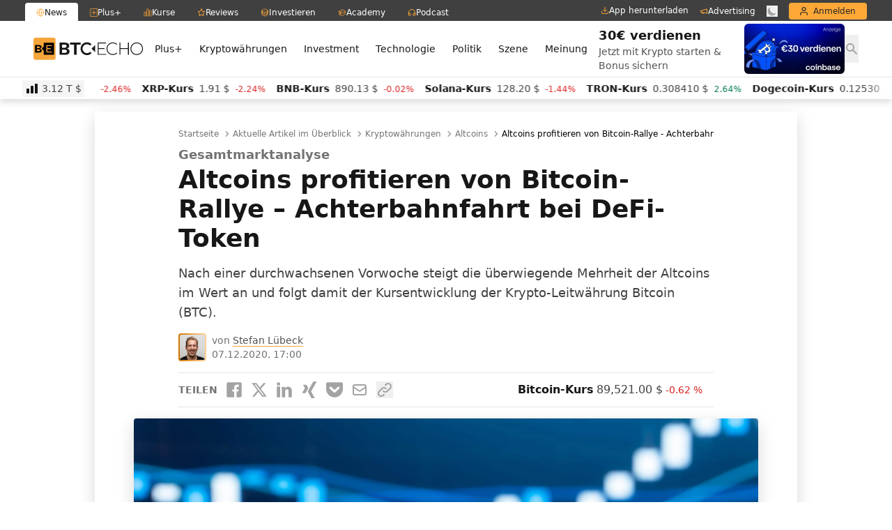

--- FILE ---
content_type: text/html; charset=UTF-8
request_url: https://www.btc-echo.de/news/altcoins-profitieren-von-bitcoin-rallye-achterbahnfahrt-bei-defi-token-106048/
body_size: 57222
content:
<!doctype html>
<html lang="de" class="bt-antialiased bt-font-body" x-data="{darkMode: localStorage.getItem('dark') === 'true'}" x-init="$watch('darkMode', val => localStorage.setItem('dark', val))" x-bind:class="{ 'bt-dark btbl-dark': darkMode }">
<head>
		<link rel="preconnect" href="https://cdn.privacy-mgmt.com/unified/wrapperMessagingWithoutDetection.js">
	<link rel="dns-prefetch" href="https://cdn.privacy-mgmt.com/unified/wrapperMessagingWithoutDetection.js">

	<meta charset="UTF-8">
	<meta http-equiv="X-UA-Compatible" content="IE=edge">
	<meta name="viewport" content="width=device-width, initial-scale=1">
	<meta name="theme-color" content="#FFA838" media="(prefers-color-scheme: light)">
	<meta name="theme-color" content="#282828" media="(prefers-color-scheme: dark)">
	<meta name="apple-itunes-app" content="app-id=1600917142">
	<link rel="profile" href="https://gmpg.org/xfn/11">

	
	<meta name='robots' content='index, follow, max-image-preview:large, max-snippet:-1, max-video-preview:-1' />
<link rel='preconnect' href='https://s.amazon-adsystem.com' crossorigin>
<link rel='preconnect' href='https://e.serverbid.com' crossorigin>
<link rel='preconnect' href='https://secure.adnxs.com' crossorigin>
<link rel='preconnect' href='https://ajax.cloudflare.com/' crossorigin>
<link rel='preconnect' href='https://s3.eu-central-1.amazonaws.com/prod.iqdcontroller.iqdigital/cdn_btcecho_mob/live/iqadcontroller.js.gz' >
<link rel='preconnect' href='https://cdn.privacy-mgmt.com/unified/wrapperMessagingWithoutDetection.js' crossorigin>
<link rel='dns-prefetch' href='//s.amazon-adsystem.com'>
<link rel='dns-prefetch' href='//e.serverbid.com'>
<link rel='dns-prefetch' href='//secure.adnxs.com'>
<link rel='dns-prefetch' href='//assets.coingecko.com'>
<link rel='dns-prefetch' href='//compass.pressekompass.net'>
<link rel='dns-prefetch' href='//platform.twitter.com'>
<link rel='dns-prefetch' href='//syndication.twitter.com'>
<link rel='dns-prefetch' href='//cdntrf.com'>
<link rel='dns-prefetch' href='//vg02.met.vgwort.de'>
<link rel='dns-prefetch' href='//www.youtube-nocookie.com'>
<link rel='dns-prefetch' href='//connect.facebook.net'>
<link rel='dns-prefetch' href='//www.google-analytics.com'>
<link rel='dns-prefetch' href='//www.googletagmanager.com'>
<link rel='dns-prefetch' href='//s.ytimg.com'>
<link rel='dns-prefetch' href='//ajax.cloudflare.com'>
<link rel='dns-prefetch' href='//c.finative.cloud'>
<link rel='dns-prefetch' href='//d.finative.cloud'>
<link rel='dns-prefetch' href='//s3.eu-central-1.amazonaws.com/prod.iqdcontroller.iqdigital/cdn_btcecho_mob/live/iqadcontroller.js.gz'>
<link rel='dns-prefetch' href='//static.cloudflareinsights.com'>

<!-- Google Tag Manager for WordPress by gtm4wp.com -->
<script data-cfasync="false" data-pagespeed-no-defer>
	var gtm4wp_datalayer_name = "dataLayer";
	var dataLayer = dataLayer || [];
</script>
<!-- End Google Tag Manager for WordPress by gtm4wp.com -->
	<!-- This site is optimized with the Yoast SEO Premium plugin v26.6 (Yoast SEO v26.6) - https://yoast.com/wordpress/plugins/seo/ -->
	<title>Altcoins profitieren von Bitcoin-Rallye - Achterbahnfahrt bei DeFi-Token</title><link rel="preload" href="https://cdn.sanity.io/images/ed60z6z7/production/3f237e145f977134bc6470f679f13a65351dea9c-32x32.svg" as="image" fetchpriority="high"><link rel="preload" href="https://cdn.sanity.io/images/ed60z6z7/production/b79c7d48f1f7fcb7e79087e4cf2ee0f4bc9777b1-32x32.svg" as="image" fetchpriority="high"><link rel="preload" href="https://cdn.privacy-mgmt.com/unified/wrapperMessagingWithoutDetection.js" as="script"><style id="perfmatters-used-css">:where(.wp-block-button__link){border-radius:9999px;box-shadow:none;padding:calc(.667em + 2px) calc(1.333em + 2px);text-decoration:none;}:root :where(.wp-block-button .wp-block-button__link.is-style-outline),:root :where(.wp-block-button.is-style-outline>.wp-block-button__link){border:2px solid;padding:.667em 1.333em;}:root :where(.wp-block-button .wp-block-button__link.is-style-outline:not(.has-text-color)),:root :where(.wp-block-button.is-style-outline>.wp-block-button__link:not(.has-text-color)){color:currentColor;}:root :where(.wp-block-button .wp-block-button__link.is-style-outline:not(.has-background)),:root :where(.wp-block-button.is-style-outline>.wp-block-button__link:not(.has-background)){background-color:initial;background-image:none;}:where(.wp-block-columns){margin-bottom:1.75em;}:where(.wp-block-columns.has-background){padding:1.25em 2.375em;}:where(.wp-block-post-comments input[type=submit]){border:none;}:where(.wp-block-cover-image:not(.has-text-color)),:where(.wp-block-cover:not(.has-text-color)){color:#fff;}:where(.wp-block-cover-image.is-light:not(.has-text-color)),:where(.wp-block-cover.is-light:not(.has-text-color)){color:#000;}:root :where(.wp-block-cover h1:not(.has-text-color)),:root :where(.wp-block-cover h2:not(.has-text-color)),:root :where(.wp-block-cover h3:not(.has-text-color)),:root :where(.wp-block-cover h4:not(.has-text-color)),:root :where(.wp-block-cover h5:not(.has-text-color)),:root :where(.wp-block-cover h6:not(.has-text-color)),:root :where(.wp-block-cover p:not(.has-text-color)){color:inherit;}:where(.wp-block-file){margin-bottom:1.5em;}:where(.wp-block-file__button){border-radius:2em;display:inline-block;padding:.5em 1em;}:where(.wp-block-file__button):is(a):active,:where(.wp-block-file__button):is(a):focus,:where(.wp-block-file__button):is(a):hover,:where(.wp-block-file__button):is(a):visited{box-shadow:none;color:#fff;opacity:.85;text-decoration:none;}:where(.wp-block-group.wp-block-group-is-layout-constrained){position:relative;}.wp-block-image>a,.wp-block-image>figure>a{display:inline-block;}.wp-block-image img{box-sizing:border-box;height:auto;max-width:100%;vertical-align:bottom;}.wp-block-image[style*=border-radius] img,.wp-block-image[style*=border-radius]>a{border-radius:inherit;}.wp-block-image.aligncenter{text-align:center;}.wp-block-image .aligncenter,.wp-block-image .alignleft,.wp-block-image .alignright,.wp-block-image.aligncenter,.wp-block-image.alignleft,.wp-block-image.alignright{display:table;}.wp-block-image .aligncenter>figcaption,.wp-block-image .alignleft>figcaption,.wp-block-image .alignright>figcaption,.wp-block-image.aligncenter>figcaption,.wp-block-image.alignleft>figcaption,.wp-block-image.alignright>figcaption{caption-side:bottom;display:table-caption;}.wp-block-image .aligncenter{margin-left:auto;margin-right:auto;}.wp-block-image :where(figcaption){margin-bottom:1em;margin-top:.5em;}.wp-block-image figure{margin:0;}@keyframes show-content-image{0%{visibility:hidden;}99%{visibility:hidden;}to{visibility:visible;}}@keyframes turn-on-visibility{0%{opacity:0;}to{opacity:1;}}@keyframes turn-off-visibility{0%{opacity:1;visibility:visible;}99%{opacity:0;visibility:visible;}to{opacity:0;visibility:hidden;}}@keyframes lightbox-zoom-in{0%{transform:translate(calc(( -100vw + var(--wp--lightbox-scrollbar-width) ) / 2 + var(--wp--lightbox-initial-left-position)),calc(-50vh + var(--wp--lightbox-initial-top-position))) scale(var(--wp--lightbox-scale));}to{transform:translate(-50%,-50%) scale(1);}}@keyframes lightbox-zoom-out{0%{transform:translate(-50%,-50%) scale(1);visibility:visible;}99%{visibility:visible;}to{transform:translate(calc(( -100vw + var(--wp--lightbox-scrollbar-width) ) / 2 + var(--wp--lightbox-initial-left-position)),calc(-50vh + var(--wp--lightbox-initial-top-position))) scale(var(--wp--lightbox-scale));visibility:hidden;}}:where(.wp-block-latest-comments:not([style*=line-height] .wp-block-latest-comments__comment)){line-height:1.1;}:where(.wp-block-latest-comments:not([style*=line-height] .wp-block-latest-comments__comment-excerpt p)){line-height:1.8;}:root :where(.wp-block-latest-posts.is-grid){padding:0;}:root :where(.wp-block-latest-posts.wp-block-latest-posts__list){padding-left:0;}ol,ul{box-sizing:border-box;}:root :where(.wp-block-list.has-background){padding:1.25em 2.375em;}:where(.wp-block-navigation.has-background .wp-block-navigation-item a:not(.wp-element-button)),:where(.wp-block-navigation.has-background .wp-block-navigation-submenu a:not(.wp-element-button)){padding:.5em 1em;}:where(.wp-block-navigation .wp-block-navigation__submenu-container .wp-block-navigation-item a:not(.wp-element-button)),:where(.wp-block-navigation .wp-block-navigation__submenu-container .wp-block-navigation-submenu a:not(.wp-element-button)),:where(.wp-block-navigation .wp-block-navigation__submenu-container .wp-block-navigation-submenu button.wp-block-navigation-item__content),:where(.wp-block-navigation .wp-block-navigation__submenu-container .wp-block-pages-list__item button.wp-block-navigation-item__content){padding:.5em 1em;}@keyframes overlay-menu__fade-in-animation{0%{opacity:0;transform:translateY(.5em);}to{opacity:1;transform:translateY(0);}}:root :where(p.has-background){padding:1.25em 2.375em;}:where(p.has-text-color:not(.has-link-color)) a{color:inherit;}:where(.wp-block-post-comments-form) input:not([type=submit]),:where(.wp-block-post-comments-form) textarea{border:1px solid #949494;font-family:inherit;font-size:1em;}:where(.wp-block-post-comments-form) input:where(:not([type=submit]):not([type=checkbox])),:where(.wp-block-post-comments-form) textarea{padding:calc(.667em + 2px);}:where(.wp-block-post-excerpt){box-sizing:border-box;margin-bottom:var(--wp--style--block-gap);margin-top:var(--wp--style--block-gap);}:where(.wp-block-preformatted.has-background){padding:1.25em 2.375em;}.wp-block-query-title,.wp-block-query-total,.wp-block-quote{box-sizing:border-box;}.wp-block-quote{overflow-wrap:break-word;}:where(.wp-block-search__button){border:1px solid #ccc;padding:6px 10px;}:where(.wp-block-search__input){font-family:inherit;font-size:inherit;font-style:inherit;font-weight:inherit;letter-spacing:inherit;line-height:inherit;text-transform:inherit;}:where(.wp-block-search__button-inside .wp-block-search__inside-wrapper){border:1px solid #949494;box-sizing:border-box;padding:4px;}:where(.wp-block-search__button-inside .wp-block-search__inside-wrapper) :where(.wp-block-search__button){padding:4px 8px;}:root :where(.wp-block-separator.is-style-dots){height:auto;line-height:1;text-align:center;}:root :where(.wp-block-separator.is-style-dots):before{color:currentColor;content:"···";font-family:serif;font-size:1.5em;letter-spacing:2em;padding-left:2em;}:root :where(.wp-block-site-logo.is-style-rounded){border-radius:9999px;}:root :where(.wp-block-social-links .wp-social-link a){padding:.25em;}:root :where(.wp-block-social-links.is-style-logos-only .wp-social-link a){padding:0;}:root :where(.wp-block-social-links.is-style-pill-shape .wp-social-link a){padding-left:.6666666667em;padding-right:.6666666667em;}:root :where(.wp-block-tag-cloud.is-style-outline){display:flex;flex-wrap:wrap;gap:1ch;}:root :where(.wp-block-tag-cloud.is-style-outline a){border:1px solid;font-size:unset !important;margin-right:0;padding:1ch 2ch;text-decoration:none !important;}:root :where(.wp-block-table-of-contents){box-sizing:border-box;}:where(.wp-block-term-description){box-sizing:border-box;margin-bottom:var(--wp--style--block-gap);margin-top:var(--wp--style--block-gap);}:where(pre.wp-block-verse){font-family:inherit;}.editor-styles-wrapper,.entry-content{counter-reset:footnotes;}:root{--wp--preset--font-size--normal:16px;--wp--preset--font-size--huge:42px;}.aligncenter{clear:both;}html :where(.has-border-color){border-style:solid;}html :where([style*=border-top-color]){border-top-style:solid;}html :where([style*=border-right-color]){border-right-style:solid;}html :where([style*=border-bottom-color]){border-bottom-style:solid;}html :where([style*=border-left-color]){border-left-style:solid;}html :where([style*=border-width]){border-style:solid;}html :where([style*=border-top-width]){border-top-style:solid;}html :where([style*=border-right-width]){border-right-style:solid;}html :where([style*=border-bottom-width]){border-bottom-style:solid;}html :where([style*=border-left-width]){border-left-style:solid;}html :where(img[class*=wp-image-]){height:auto;max-width:100%;}:where(figure){margin:0 0 1em;}html :where(.is-position-sticky){--wp-admin--admin-bar--position-offset:var(--wp-admin--admin-bar--height,0px);}@media screen and (max-width:600px){html :where(.is-position-sticky){--wp-admin--admin-bar--position-offset:0px;}}*,:after,:before{--tw-border-spacing-x:0;--tw-border-spacing-y:0;--tw-translate-x:0;--tw-translate-y:0;--tw-rotate:0;--tw-skew-x:0;--tw-skew-y:0;--tw-scale-x:1;--tw-scale-y:1;--tw-scroll-snap-strictness:proximity;--tw-ring-offset-width:0px;--tw-ring-offset-color:#fff;--tw-ring-color:rgba(59,130,246,.5);--tw-ring-offset-shadow:0 0 rgba(0,0,0,0);--tw-ring-shadow:0 0 rgba(0,0,0,0);--tw-shadow:0 0 rgba(0,0,0,0);--tw-shadow-colored:0 0 rgba(0,0,0,0);}::backdrop{--tw-border-spacing-x:0;--tw-border-spacing-y:0;--tw-translate-x:0;--tw-translate-y:0;--tw-rotate:0;--tw-skew-x:0;--tw-skew-y:0;--tw-scale-x:1;--tw-scale-y:1;--tw-scroll-snap-strictness:proximity;--tw-ring-offset-width:0px;--tw-ring-offset-color:#fff;--tw-ring-color:rgba(59,130,246,.5);--tw-ring-offset-shadow:0 0 rgba(0,0,0,0);--tw-ring-shadow:0 0 rgba(0,0,0,0);--tw-shadow:0 0 rgba(0,0,0,0);--tw-shadow-colored:0 0 rgba(0,0,0,0);}.btbl-absolute{position:absolute;}.btbl-relative{position:relative;}.btbl-inset-0{inset:0;}.btbl--bottom-px{bottom:-1px;}.btbl--top-px{top:-1px;}.btbl-left-11{left:2.75rem;}.btbl-left-20{left:5rem;}.btbl-right-11{right:2.75rem;}.btbl-right-20{right:5rem;}.\!btbl-my-0{margin-top:0 !important;margin-bottom:0 !important;}.btbl--mx-4{margin-left:-1rem;margin-right:-1rem;}.btbl-my-2{margin-top:.5rem;margin-bottom:.5rem;}.btbl-mt-1{margin-top:.25rem;}.\!btbl-block{display:block !important;}.btbl-block{display:block;}.btbl-flex{display:flex;}.btbl-aspect-square{aspect-ratio:1/1;}.btbl-h-full{height:100%;}.btbl-h-px{height:1px;}.btbl-w-24{width:6rem;}.btbl-w-full{width:100%;}.btbl-flex-shrink-0,.btbl-shrink-0{flex-shrink:0;}.btbl-transform{transform:translate(var(--tw-translate-x),var(--tw-translate-y)) rotate(var(--tw-rotate)) skewX(var(--tw-skew-x)) skewY(var(--tw-skew-y)) scaleX(var(--tw-scale-x)) scaleY(var(--tw-scale-y));}.btbl-items-center{align-items:center;}.btbl-space-x-2>:not([hidden])~:not([hidden]){--tw-space-x-reverse:0;margin-right:calc(.5rem * var(--tw-space-x-reverse));margin-left:calc(.5rem * ( 1 - var(--tw-space-x-reverse) ));}.btbl-overflow-hidden{overflow:hidden;}.btbl-rounded{border-radius:.25rem;}.\!btbl-border-none{border-style:none !important;}.btbl-bg-white\/60{background-color:hsla(0,0%,100%,.6);}.btbl-bg-gradient-to-r{background-image:linear-gradient(to right,var(--tw-gradient-stops));}.btbl-bg-gradient-to-tr{background-image:linear-gradient(to top right,var(--tw-gradient-stops));}.btbl-from-yellow-300{--tw-gradient-from:#ffd59e var(--tw-gradient-from-position);--tw-gradient-to:rgba(255,213,158,0) var(--tw-gradient-to-position);--tw-gradient-stops:var(--tw-gradient-from),var(--tw-gradient-to);}.btbl-from-yellow-300\/0{--tw-gradient-from:rgba(255,213,158,0) var(--tw-gradient-from-position);--tw-gradient-to:rgba(255,213,158,0) var(--tw-gradient-to-position);--tw-gradient-stops:var(--tw-gradient-from),var(--tw-gradient-to);}.btbl-from-yellow-400\/0{--tw-gradient-from:rgba(255,190,107,0) var(--tw-gradient-from-position);--tw-gradient-to:rgba(255,190,107,0) var(--tw-gradient-to-position);--tw-gradient-stops:var(--tw-gradient-from),var(--tw-gradient-to);}.btbl-via-green-300\/70{--tw-gradient-to:rgba(110,231,183,0) var(--tw-gradient-to-position);--tw-gradient-stops:var(--tw-gradient-from),rgba(110,231,183,.7) var(--tw-gradient-via-position),var(--tw-gradient-to);}.btbl-via-yellow-300\/70{--tw-gradient-to:rgba(255,213,158,0) var(--tw-gradient-to-position);--tw-gradient-stops:var(--tw-gradient-from),rgba(255,213,158,.7) var(--tw-gradient-via-position),var(--tw-gradient-to);}.btbl-via-yellow-400{--tw-gradient-to:rgba(255,190,107,0) var(--tw-gradient-to-position);--tw-gradient-stops:var(--tw-gradient-from),#ffbe6b var(--tw-gradient-via-position),var(--tw-gradient-to);}.btbl-via-yellow-500\/70{--tw-gradient-to:rgba(255,168,56,0) var(--tw-gradient-to-position);--tw-gradient-stops:var(--tw-gradient-from),rgba(255,168,56,.7) var(--tw-gradient-via-position),var(--tw-gradient-to);}.btbl-to-yellow-300{--tw-gradient-to:#ffd59e var(--tw-gradient-to-position);}.btbl-to-yellow-300\/0{--tw-gradient-to:rgba(255,213,158,0) var(--tw-gradient-to-position);}.btbl-to-yellow-400\/0{--tw-gradient-to:rgba(255,190,107,0) var(--tw-gradient-to-position);}.btbl-object-cover{-o-object-fit:cover;object-fit:cover;}.btbl-px-4{padding-left:1rem;padding-right:1rem;}.btbl-py-2{padding-top:.5rem;padding-bottom:.5rem;}.btbl-font-display{font-family:Inter var,ui-sans-serif,system-ui,sans-serif,Apple Color Emoji,Segoe UI Emoji,Segoe UI Symbol,Noto Color Emoji;}.btbl-text-lg\/5{font-size:1.125rem;line-height:1.25rem;}.btbl-text-sm{font-size:.875rem;line-height:1.25rem;}.btbl-text-xl{font-size:1.25rem;line-height:1.75rem;}.btbl-font-bold{font-weight:700;}.\!btbl-leading-5{line-height:1.25rem !important;}.btbl-text-yellow-500{--tw-text-opacity:1;}.\!btbl-no-underline{text-decoration-line:none !important;}.btbl-opacity-10{opacity:.1;}.btbl-opacity-25{opacity:.25;}.btbl-shadow-md,.btbl-shadow-sm{box-shadow:var(--tw-ring-offset-shadow,0 0 rgba(0,0,0,0)),var(--tw-ring-shadow,0 0 rgba(0,0,0,0)),var(--tw-shadow);}.btbl-shadow-sm{--tw-shadow:0 1px 2px 0 rgba(0,0,0,.05);--tw-shadow-colored:0 1px 2px 0 var(--tw-shadow-color);}.btbl-ring-1{--tw-ring-offset-shadow:var(--tw-ring-inset) 0 0 0 var(--tw-ring-offset-width) var(--tw-ring-offset-color);--tw-ring-shadow:var(--tw-ring-inset) 0 0 0 calc(1px + var(--tw-ring-offset-width)) var(--tw-ring-color);box-shadow:var(--tw-ring-offset-shadow),var(--tw-ring-shadow),var(--tw-shadow,0 0 rgba(0,0,0,0));}.btbl-ring-gray-600\/10{--tw-ring-color:rgba(82,82,82,.1);}.btbl-blur-lg{--tw-blur:blur(16px);}.btbl-blur-lg,.btbl-blur-sm{filter:var(--tw-blur) var(--tw-brightness) var(--tw-contrast) var(--tw-grayscale) var(--tw-hue-rotate) var(--tw-invert) var(--tw-saturate) var(--tw-sepia) var(--tw-drop-shadow);}.btbl-backdrop-blur{--tw-backdrop-blur:blur(8px);-webkit-backdrop-filter:var(--tw-backdrop-blur) var(--tw-backdrop-brightness) var(--tw-backdrop-contrast) var(--tw-backdrop-grayscale) var(--tw-backdrop-hue-rotate) var(--tw-backdrop-invert) var(--tw-backdrop-opacity) var(--tw-backdrop-saturate) var(--tw-backdrop-sepia);backdrop-filter:var(--tw-backdrop-blur) var(--tw-backdrop-brightness) var(--tw-backdrop-contrast) var(--tw-backdrop-grayscale) var(--tw-backdrop-hue-rotate) var(--tw-backdrop-invert) var(--tw-backdrop-opacity) var(--tw-backdrop-saturate) var(--tw-backdrop-sepia);}.btbl-transition-colors{transition-property:color,background-color,border-color,text-decoration-color,fill,stroke;transition-timing-function:cubic-bezier(.4,0,.2,1);transition-duration:.15s;}.btbl-duration-150,.btbl-transition-opacity{transition-duration:.15s;}.btbl-ease-in-out{transition-timing-function:cubic-bezier(.4,0,.2,1);}.btbl-group:hover .group-hover\:btbl-scale-105{--tw-scale-x:1.05;--tw-scale-y:1.05;transform:translate(var(--tw-translate-x),var(--tw-translate-y)) rotate(var(--tw-rotate)) skewX(var(--tw-skew-x)) skewY(var(--tw-skew-y)) scaleX(var(--tw-scale-x)) scaleY(var(--tw-scale-y));}.btbl-group:hover .group-hover\:btbl-text-yellow-600\/80{color:rgba(255,146,5,.8);}.dark\:btbl-border-gray-500:is(.btbl-dark *){--tw-border-opacity:1;}.dark\:btbl-bg-gray-950\/80:is(.btbl-dark *){background-color:hsla(0,0%,4%,.8);}.dark\:btbl-bg-transparent:is(.btbl-dark *){background-color:transparent;}.dark\:btbl-opacity-15:is(.btbl-dark *){opacity:.15;}.dark\:btbl-ring-white\/10:is(.btbl-dark *){--tw-ring-color:hsla(0,0%,100%,.1);}@media (min-width:640px){.sm\:btbl-rounded{border-radius:.25rem;}.sm\:btbl-py-3{padding-top:.75rem;padding-bottom:.75rem;}}@media (min-width:1024px){.lg\:btbl-mx-0{margin-left:0;margin-right:0;}.lg\:btbl-my-4{margin-top:1rem;margin-bottom:1rem;}.lg\:btbl-aspect-video{aspect-ratio:16/9;}.lg\:btbl-w-56{width:14rem;}.lg\:btbl-space-x-4>:not([hidden])~:not([hidden]){--tw-space-x-reverse:0;margin-right:calc(1rem * var(--tw-space-x-reverse));margin-left:calc(1rem * ( 1 - var(--tw-space-x-reverse) ));}.lg\:btbl-rounded{border-radius:.25rem;}.lg\:btbl-text-2xl\/5{font-size:1.5rem;line-height:1.25rem;}}*,:after,:before{--tw-border-spacing-x:0;--tw-border-spacing-y:0;--tw-translate-x:0;--tw-translate-y:0;--tw-rotate:0;--tw-skew-x:0;--tw-skew-y:0;--tw-scale-x:1;--tw-scale-y:1;--tw-scroll-snap-strictness:proximity;--tw-ring-offset-width:0px;--tw-ring-offset-color:#fff;--tw-ring-color:rgba(59,130,246,.5);--tw-ring-offset-shadow:0 0 rgba(0,0,0,0);--tw-ring-shadow:0 0 rgba(0,0,0,0);--tw-shadow:0 0 rgba(0,0,0,0);--tw-shadow-colored:0 0 rgba(0,0,0,0);}::backdrop{--tw-border-spacing-x:0;--tw-border-spacing-y:0;--tw-translate-x:0;--tw-translate-y:0;--tw-rotate:0;--tw-skew-x:0;--tw-skew-y:0;--tw-scale-x:1;--tw-scale-y:1;--tw-scroll-snap-strictness:proximity;--tw-ring-offset-width:0px;--tw-ring-offset-color:#fff;--tw-ring-color:rgba(59,130,246,.5);--tw-ring-offset-shadow:0 0 rgba(0,0,0,0);--tw-ring-shadow:0 0 rgba(0,0,0,0);--tw-shadow:0 0 rgba(0,0,0,0);--tw-shadow-colored:0 0 rgba(0,0,0,0);}.btbl-absolute{position:absolute;}.btbl-relative{position:relative;}.btbl-inset-0{inset:0;}.btbl--bottom-px{bottom:-1px;}.btbl--top-px{top:-1px;}.btbl-left-11{left:2.75rem;}.btbl-left-20{left:5rem;}.btbl-right-11{right:2.75rem;}.btbl-right-20{right:5rem;}.\!btbl-my-0{margin-top:0 !important;margin-bottom:0 !important;}.btbl--mx-4{margin-left:-1rem;margin-right:-1rem;}.btbl-my-2{margin-top:.5rem;margin-bottom:.5rem;}.btbl-mt-1{margin-top:.25rem;}.\!btbl-block{display:block !important;}.btbl-block{display:block;}.btbl-flex{display:flex;}.btbl-aspect-square{aspect-ratio:1/1;}.btbl-h-full{height:100%;}.btbl-h-px{height:1px;}.btbl-w-24{width:6rem;}.btbl-w-full{width:100%;}.btbl-flex-shrink-0,.btbl-shrink-0{flex-shrink:0;}.btbl-transform{transform:translate(var(--tw-translate-x),var(--tw-translate-y)) rotate(var(--tw-rotate)) skewX(var(--tw-skew-x)) skewY(var(--tw-skew-y)) scaleX(var(--tw-scale-x)) scaleY(var(--tw-scale-y));}.btbl-items-center{align-items:center;}.btbl-space-x-2>:not([hidden])~:not([hidden]){--tw-space-x-reverse:0;margin-right:calc(.5rem * var(--tw-space-x-reverse));margin-left:calc(.5rem * ( 1 - var(--tw-space-x-reverse) ));}.btbl-overflow-hidden{overflow:hidden;}.btbl-rounded{border-radius:.25rem;}.\!btbl-border-none{border-style:none !important;}.btbl-bg-white\/60{background-color:hsla(0,0%,100%,.6);}.btbl-bg-gradient-to-r{background-image:linear-gradient(to right,var(--tw-gradient-stops));}.btbl-bg-gradient-to-tr{background-image:linear-gradient(to top right,var(--tw-gradient-stops));}.btbl-from-yellow-300{--tw-gradient-from:#ffd59e var(--tw-gradient-from-position);--tw-gradient-to:rgba(255,213,158,0) var(--tw-gradient-to-position);--tw-gradient-stops:var(--tw-gradient-from),var(--tw-gradient-to);}.btbl-from-yellow-300\/0{--tw-gradient-from:rgba(255,213,158,0) var(--tw-gradient-from-position);--tw-gradient-to:rgba(255,213,158,0) var(--tw-gradient-to-position);--tw-gradient-stops:var(--tw-gradient-from),var(--tw-gradient-to);}.btbl-from-yellow-400\/0{--tw-gradient-from:rgba(255,190,107,0) var(--tw-gradient-from-position);--tw-gradient-to:rgba(255,190,107,0) var(--tw-gradient-to-position);--tw-gradient-stops:var(--tw-gradient-from),var(--tw-gradient-to);}.btbl-via-green-300\/70{--tw-gradient-to:rgba(110,231,183,0) var(--tw-gradient-to-position);--tw-gradient-stops:var(--tw-gradient-from),rgba(110,231,183,.7) var(--tw-gradient-via-position),var(--tw-gradient-to);}.btbl-via-yellow-300\/70{--tw-gradient-to:rgba(255,213,158,0) var(--tw-gradient-to-position);--tw-gradient-stops:var(--tw-gradient-from),rgba(255,213,158,.7) var(--tw-gradient-via-position),var(--tw-gradient-to);}.btbl-via-yellow-400{--tw-gradient-to:rgba(255,190,107,0) var(--tw-gradient-to-position);--tw-gradient-stops:var(--tw-gradient-from),#ffbe6b var(--tw-gradient-via-position),var(--tw-gradient-to);}.btbl-via-yellow-500\/70{--tw-gradient-to:rgba(255,168,56,0) var(--tw-gradient-to-position);--tw-gradient-stops:var(--tw-gradient-from),rgba(255,168,56,.7) var(--tw-gradient-via-position),var(--tw-gradient-to);}.btbl-to-yellow-300{--tw-gradient-to:#ffd59e var(--tw-gradient-to-position);}.btbl-to-yellow-300\/0{--tw-gradient-to:rgba(255,213,158,0) var(--tw-gradient-to-position);}.btbl-to-yellow-400\/0{--tw-gradient-to:rgba(255,190,107,0) var(--tw-gradient-to-position);}.btbl-object-cover{-o-object-fit:cover;object-fit:cover;}.btbl-px-4{padding-left:1rem;padding-right:1rem;}.btbl-py-2{padding-top:.5rem;padding-bottom:.5rem;}.btbl-font-display{font-family:Inter var,ui-sans-serif,system-ui,sans-serif,Apple Color Emoji,Segoe UI Emoji,Segoe UI Symbol,Noto Color Emoji;}.btbl-text-lg\/5{font-size:1.125rem;line-height:1.25rem;}.btbl-text-sm{font-size:.875rem;line-height:1.25rem;}.btbl-text-xl{font-size:1.25rem;line-height:1.75rem;}.btbl-font-bold{font-weight:700;}.\!btbl-leading-5{line-height:1.25rem !important;}.btbl-text-yellow-500{--tw-text-opacity:1;}.\!btbl-no-underline{text-decoration-line:none !important;}.btbl-opacity-10{opacity:.1;}.btbl-opacity-25{opacity:.25;}.btbl-shadow-md,.btbl-shadow-sm{box-shadow:var(--tw-ring-offset-shadow,0 0 rgba(0,0,0,0)),var(--tw-ring-shadow,0 0 rgba(0,0,0,0)),var(--tw-shadow);}.btbl-shadow-sm{--tw-shadow:0 1px 2px 0 rgba(0,0,0,.05);--tw-shadow-colored:0 1px 2px 0 var(--tw-shadow-color);}.btbl-ring-1{--tw-ring-offset-shadow:var(--tw-ring-inset) 0 0 0 var(--tw-ring-offset-width) var(--tw-ring-offset-color);--tw-ring-shadow:var(--tw-ring-inset) 0 0 0 calc(1px + var(--tw-ring-offset-width)) var(--tw-ring-color);box-shadow:var(--tw-ring-offset-shadow),var(--tw-ring-shadow),var(--tw-shadow,0 0 rgba(0,0,0,0));}.btbl-ring-gray-600\/10{--tw-ring-color:rgba(82,82,82,.1);}.btbl-blur-lg{--tw-blur:blur(16px);}.btbl-blur-lg,.btbl-blur-sm{filter:var(--tw-blur) var(--tw-brightness) var(--tw-contrast) var(--tw-grayscale) var(--tw-hue-rotate) var(--tw-invert) var(--tw-saturate) var(--tw-sepia) var(--tw-drop-shadow);}.btbl-backdrop-blur{--tw-backdrop-blur:blur(8px);-webkit-backdrop-filter:var(--tw-backdrop-blur) var(--tw-backdrop-brightness) var(--tw-backdrop-contrast) var(--tw-backdrop-grayscale) var(--tw-backdrop-hue-rotate) var(--tw-backdrop-invert) var(--tw-backdrop-opacity) var(--tw-backdrop-saturate) var(--tw-backdrop-sepia);backdrop-filter:var(--tw-backdrop-blur) var(--tw-backdrop-brightness) var(--tw-backdrop-contrast) var(--tw-backdrop-grayscale) var(--tw-backdrop-hue-rotate) var(--tw-backdrop-invert) var(--tw-backdrop-opacity) var(--tw-backdrop-saturate) var(--tw-backdrop-sepia);}.btbl-transition-colors{transition-property:color,background-color,border-color,text-decoration-color,fill,stroke;transition-timing-function:cubic-bezier(.4,0,.2,1);transition-duration:.15s;}.btbl-duration-150,.btbl-transition-opacity{transition-duration:.15s;}.btbl-ease-in-out{transition-timing-function:cubic-bezier(.4,0,.2,1);}.btbl-group:hover .group-hover\:btbl-scale-105{--tw-scale-x:1.05;--tw-scale-y:1.05;transform:translate(var(--tw-translate-x),var(--tw-translate-y)) rotate(var(--tw-rotate)) skewX(var(--tw-skew-x)) skewY(var(--tw-skew-y)) scaleX(var(--tw-scale-x)) scaleY(var(--tw-scale-y));}.btbl-group:hover .group-hover\:btbl-text-yellow-600\/80{color:rgba(255,146,5,.8);}.dark\:btbl-border-gray-500:is(.btbl-dark *){--tw-border-opacity:1;}.dark\:btbl-bg-gray-950\/80:is(.btbl-dark *){background-color:hsla(0,0%,4%,.8);}.dark\:btbl-bg-transparent:is(.btbl-dark *){background-color:transparent;}.dark\:btbl-opacity-15:is(.btbl-dark *){opacity:.15;}.dark\:btbl-ring-white\/10:is(.btbl-dark *){--tw-ring-color:hsla(0,0%,100%,.1);}@media (min-width:640px){.sm\:btbl-rounded{border-radius:.25rem;}.sm\:btbl-py-3{padding-top:.75rem;padding-bottom:.75rem;}}@media (min-width:1024px){.lg\:btbl-mx-0{margin-left:0;margin-right:0;}.lg\:btbl-my-4{margin-top:1rem;margin-bottom:1rem;}.lg\:btbl-aspect-video{aspect-ratio:16/9;}.lg\:btbl-w-56{width:14rem;}.lg\:btbl-space-x-4>:not([hidden])~:not([hidden]){--tw-space-x-reverse:0;margin-right:calc(1rem * var(--tw-space-x-reverse));margin-left:calc(1rem * ( 1 - var(--tw-space-x-reverse) ));}.lg\:btbl-rounded{border-radius:.25rem;}.lg\:btbl-text-2xl\/5{font-size:1.5rem;line-height:1.25rem;}}@-webkit-keyframes bounceFromRight{0%,100%{margin-left:0;}50%{margin-left:-30px;}}@keyframes bounceFromRight{0%,100%{margin-left:0;}50%{margin-left:-30px;}}@-webkit-keyframes bounceFromLeft{0%,100%{margin-left:0;}50%{margin-left:30px;}}@keyframes bounceFromLeft{0%,100%{margin-left:0;}50%{margin-left:30px;}}@-webkit-keyframes bounce{0%,100%{-webkit-transform:scale(0);transform:scale(0);}50%{-webkit-transform:scale(1);transform:scale(1);}}@keyframes bounce{0%,100%{-webkit-transform:scale(0);-moz-transform:scale(0);transform:scale(0);}50%{-webkit-transform:scale(1);-moz-transform:scale(1);transform:scale(1);}}@font-face{font-family:swiper-icons;src:url("data:application/font-woff;charset=utf-8;base64, [base64]//wADZ2x5ZgAAAywAAADMAAAD2MHtryVoZWFkAAABbAAAADAAAAA2E2+eoWhoZWEAAAGcAAAAHwAAACQC9gDzaG10eAAAAigAAAAZAAAArgJkABFsb2NhAAAC0AAAAFoAAABaFQAUGG1heHAAAAG8AAAAHwAAACAAcABAbmFtZQAAA/gAAAE5AAACXvFdBwlwb3N0AAAFNAAAAGIAAACE5s74hXjaY2BkYGAAYpf5Hu/j+W2+MnAzMYDAzaX6QjD6/4//Bxj5GA8AuRwMYGkAPywL13jaY2BkYGA88P8Agx4j+/8fQDYfA1AEBWgDAIB2BOoAeNpjYGRgYNBh4GdgYgABEMnIABJzYNADCQAACWgAsQB42mNgYfzCOIGBlYGB0YcxjYGBwR1Kf2WQZGhhYGBiYGVmgAFGBiQQkOaawtDAoMBQxXjg/wEGPcYDDA4wNUA2CCgwsAAAO4EL6gAAeNpj2M0gyAACqxgGNWBkZ2D4/wMA+xkDdgAAAHjaY2BgYGaAYBkGRgYQiAHyGMF8FgYHIM3DwMHABGQrMOgyWDLEM1T9/w8UBfEMgLzE////P/5//f/V/xv+r4eaAAeMbAxwIUYmIMHEgKYAYjUcsDAwsLKxc3BycfPw8jEQA/[base64]/uznmfPFBNODM2K7MTQ45YEAZqGP81AmGGcF3iPqOop0r1SPTaTbVkfUe4HXj97wYE+yNwWYxwWu4v1ugWHgo3S1XdZEVqWM7ET0cfnLGxWfkgR42o2PvWrDMBSFj/IHLaF0zKjRgdiVMwScNRAoWUoH78Y2icB/yIY09An6AH2Bdu/UB+yxopYshQiEvnvu0dURgDt8QeC8PDw7Fpji3fEA4z/PEJ6YOB5hKh4dj3EvXhxPqH/SKUY3rJ7srZ4FZnh1PMAtPhwP6fl2PMJMPDgeQ4rY8YT6Gzao0eAEA409DuggmTnFnOcSCiEiLMgxCiTI6Cq5DZUd3Qmp10vO0LaLTd2cjN4fOumlc7lUYbSQcZFkutRG7g6JKZKy0RmdLY680CDnEJ+UMkpFFe1RN7nxdVpXrC4aTtnaurOnYercZg2YVmLN/d/gczfEimrE/fs/bOuq29Zmn8tloORaXgZgGa78yO9/cnXm2BpaGvq25Dv9S4E9+5SIc9PqupJKhYFSSl47+Qcr1mYNAAAAeNptw0cKwkAAAMDZJA8Q7OUJvkLsPfZ6zFVERPy8qHh2YER+3i/BP83vIBLLySsoKimrqKqpa2hp6+jq6RsYGhmbmJqZSy0sraxtbO3sHRydnEMU4uR6yx7JJXveP7WrDycAAAAAAAH//wACeNpjYGRgYOABYhkgZgJCZgZNBkYGLQZtIJsFLMYAAAw3ALgAeNolizEKgDAQBCchRbC2sFER0YD6qVQiBCv/H9ezGI6Z5XBAw8CBK/m5iQQVauVbXLnOrMZv2oLdKFa8Pjuru2hJzGabmOSLzNMzvutpB3N42mNgZGBg4GKQYzBhYMxJLMlj4GBgAYow/P/PAJJhLM6sSoWKfWCAAwDAjgbRAAB42mNgYGBkAIIbCZo5IPrmUn0hGA0AO8EFTQAA");font-weight:400;font-style:normal;}:root{--swiper-theme-color:#007aff;}.swiper,swiper-container{margin-left:auto;margin-right:auto;position:relative;overflow:hidden;list-style:none;padding:0;z-index:1;display:block;}.swiper-wrapper{position:relative;width:100%;height:100%;z-index:1;display:flex;transition-property:transform;transition-timing-function:var(--swiper-wrapper-transition-timing-function,initial);box-sizing:content-box;}.swiper-android .swiper-slide,.swiper-wrapper{transform:translate3d(0px,0,0);}.swiper-slide,swiper-slide{flex-shrink:0;width:100%;height:100%;position:relative;transition-property:transform;display:block;}@keyframes swiper-preloader-spin{0%{transform:rotate(0deg);}100%{transform:rotate(360deg);}}*,::before,::after{--tw-border-spacing-x:0;--tw-border-spacing-y:0;--tw-translate-x:0;--tw-translate-y:0;--tw-rotate:0;--tw-skew-x:0;--tw-skew-y:0;--tw-scale-x:1;--tw-scale-y:1;--tw-scroll-snap-strictness:proximity;--tw-ring-offset-width:0px;--tw-ring-offset-color:#fff;--tw-ring-offset-shadow:0 0 rgba(0,0,0,0);--tw-ring-shadow:0 0 rgba(0,0,0,0);--tw-shadow:0 0 rgba(0,0,0,0);--tw-shadow-colored:0 0 rgba(0,0,0,0);}::-webkit-backdrop{--tw-border-spacing-x:0;--tw-border-spacing-y:0;--tw-translate-x:0;--tw-translate-y:0;--tw-rotate:0;--tw-skew-x:0;--tw-skew-y:0;--tw-scale-x:1;--tw-scale-y:1;--tw-scroll-snap-strictness:proximity;--tw-ring-offset-width:0px;--tw-ring-offset-color:#fff;--tw-ring-offset-shadow:0 0 rgba(0,0,0,0);--tw-ring-shadow:0 0 rgba(0,0,0,0);--tw-shadow:0 0 rgba(0,0,0,0);--tw-shadow-colored:0 0 rgba(0,0,0,0);}::backdrop{--tw-border-spacing-x:0;--tw-border-spacing-y:0;--tw-translate-x:0;--tw-translate-y:0;--tw-rotate:0;--tw-skew-x:0;--tw-skew-y:0;--tw-scale-x:1;--tw-scale-y:1;--tw-scroll-snap-strictness:proximity;--tw-ring-offset-width:0px;--tw-ring-offset-color:#fff;--tw-ring-offset-shadow:0 0 rgba(0,0,0,0);--tw-ring-shadow:0 0 rgba(0,0,0,0);--tw-shadow:0 0 rgba(0,0,0,0);--tw-shadow-colored:0 0 rgba(0,0,0,0);}:is(.bt-dark .tippy-content .btcecc-dropdown__list .btcecc-dropdown__item a){--tw-text-opacity:1;}:is(.bt-dark .tippy-content .btcecc-dropdown__list .btcecc-dropdown__item:hover){--tw-bg-opacity:1;}:is(.bt-dark .tippy-tooltip.light-theme){--tw-bg-opacity:1;}:is(.bt-dark table.dataTable thead th){--tw-border-opacity:1;--tw-bg-opacity:1;--tw-text-opacity:1;}:is(.bt-dark table.dataTable thead th),:is(.bt-dark table.dataTable thead td){--tw-border-opacity:1;}:is(.bt-dark table.dataTable tfoot th),:is(.bt-dark table.dataTable tfoot td){--tw-border-opacity:1;}:is(.bt-dark table.dataTable tbody tr){--tw-bg-opacity:1;}:is(.bt-dark table.dataTable tbody tr.selected){--tw-bg-opacity:1;}:is(.bt-dark table.dataTable.row-border tbody th),:is(.bt-dark table.dataTable.row-border tbody td),:is(.bt-dark table.dataTable.display tbody th),:is(.bt-dark table.dataTable.display tbody td){--tw-border-opacity:1;}:is(.bt-dark table.dataTable.cell-border tbody th),:is(.bt-dark table.dataTable.cell-border tbody td){--tw-border-opacity:1;}:is(.bt-dark table.dataTable.cell-border tbody tr th:first-child),:is(.bt-dark table.dataTable.cell-border tbody tr td:first-child){--tw-border-opacity:1;}:is(.bt-dark table.dataTable.stripe tbody tr.odd),:is(.bt-dark table.dataTable.display tbody tr.odd){--tw-bg-opacity:1;}:is(.bt-dark table.dataTable.stripe tbody tr.odd.selected),:is(.bt-dark table.dataTable.display tbody tr.odd.selected){--tw-bg-opacity:1;}:is(.bt-dark table.dataTable.hover tbody tr:hover),:is(.bt-dark table.dataTable.display tbody tr:hover){--tw-bg-opacity:1;}:is(.bt-dark table.dataTable.hover tbody tr:hover.selected),:is(.bt-dark table.dataTable.display tbody tr:hover.selected){--tw-bg-opacity:1;}:is(.bt-dark table.dataTable.order-column tbody tr>.sorting_1),:is(.bt-dark table.dataTable.order-column tbody tr>.sorting_2),:is(.bt-dark table.dataTable.order-column tbody tr>.sorting_3),:is(.bt-dark table.dataTable.display tbody tr>.sorting_1),:is(.bt-dark table.dataTable.display tbody tr>.sorting_2),:is(.bt-dark table.dataTable.display tbody tr>.sorting_3){--tw-bg-opacity:1;}:is(.bt-dark table.dataTable.order-column tbody tr.selected>.sorting_1),:is(.bt-dark table.dataTable.order-column tbody tr.selected>.sorting_2),:is(.bt-dark table.dataTable.order-column tbody tr.selected>.sorting_3),:is(.bt-dark table.dataTable.display tbody tr.selected>.sorting_1),:is(.bt-dark table.dataTable.display tbody tr.selected>.sorting_2),:is(.bt-dark table.dataTable.display tbody tr.selected>.sorting_3){--tw-bg-opacity:1;}:is(.bt-dark table.dataTable.display tbody tr.odd>.sorting_1),:is(.bt-dark table.dataTable.order-column.stripe tbody tr.odd>.sorting_1){--tw-bg-opacity:1;}:is(.bt-dark table.dataTable.display tbody tr.odd>.sorting_2),:is(.bt-dark table.dataTable.order-column.stripe tbody tr.odd>.sorting_2){--tw-bg-opacity:1;}:is(.bt-dark table.dataTable.display tbody tr.odd>.sorting_3),:is(.bt-dark table.dataTable.order-column.stripe tbody tr.odd>.sorting_3){--tw-bg-opacity:1;}:is(.bt-dark table.dataTable.display tbody tr.odd.selected>.sorting_1),:is(.bt-dark table.dataTable.order-column.stripe tbody tr.odd.selected>.sorting_1){--tw-bg-opacity:1;}:is(.bt-dark table.dataTable.display tbody tr.odd.selected>.sorting_2),:is(.bt-dark table.dataTable.order-column.stripe tbody tr.odd.selected>.sorting_2){--tw-bg-opacity:1;}:is(.bt-dark table.dataTable.display tbody tr.odd.selected>.sorting_3),:is(.bt-dark table.dataTable.order-column.stripe tbody tr.odd.selected>.sorting_3){--tw-bg-opacity:1;}:is(.bt-dark table.dataTable.display tbody tr.even>.sorting_1),:is(.bt-dark table.dataTable.order-column.stripe tbody tr.even>.sorting_1){--tw-bg-opacity:1;}:is(.bt-dark table.dataTable.display tbody tr.even>.sorting_2),:is(.bt-dark table.dataTable.order-column.stripe tbody tr.even>.sorting_2){--tw-bg-opacity:1;}:is(.bt-dark table.dataTable.display tbody tr.even>.sorting_3),:is(.bt-dark table.dataTable.order-column.stripe tbody tr.even>.sorting_3){--tw-bg-opacity:1;}:is(.bt-dark table.dataTable.display tbody tr.even.selected>.sorting_1),:is(.bt-dark table.dataTable.order-column.stripe tbody tr.even.selected>.sorting_1){--tw-bg-opacity:1;}:is(.bt-dark table.dataTable.display tbody tr.even.selected>.sorting_2),:is(.bt-dark table.dataTable.order-column.stripe tbody tr.even.selected>.sorting_2){--tw-bg-opacity:1;}:is(.bt-dark table.dataTable.no-footer){--tw-border-opacity:1;}:is(.bt-dark .dataTables_wrapper .dataTables_paginate .paginate_button.current),:is(.bt-dark .dataTables_wrapper .dataTables_paginate .paginate_button.current:hover){--tw-text-opacity:1;}:is(.bt-dark .dataTables_wrapper .dataTables_length),:is(.bt-dark .dataTables_wrapper .dataTables_filter),:is(.bt-dark .dataTables_wrapper .dataTables_info),:is(.bt-dark .dataTables_wrapper .dataTables_processing),:is(.bt-dark .dataTables_wrapper .dataTables_paginate){--tw-text-opacity:1;}@-webkit-keyframes liveup{0%{background:rgba(0,255,0,.3);}50%{background:rgba(0,255,0,.6);}100%{background:rgba(0,255,0,.3);}}@keyframes liveup{0%{background:rgba(0,255,0,.3);}50%{background:rgba(0,255,0,.6);}100%{background:rgba(0,255,0,.3);}}@-webkit-keyframes livedown{0%{background:rgba(255,0,0,.3);}50%{background:rgba(255,0,0,.6);}100%{background:rgba(255,0,0,.3);}}@keyframes livedown{0%{background:rgba(255,0,0,.3);}50%{background:rgba(255,0,0,.6);}100%{background:rgba(255,0,0,.3);}}@-webkit-keyframes liveupcolor{0%{color:#86efac;}50%{color:#16a34a;}100%{color:#dcfce7;}}@keyframes liveupcolor{0%{color:#86efac;}50%{color:#16a34a;}100%{color:#dcfce7;}}@-webkit-keyframes livedowncolor{0%{color:#f87171;}50%{color:#dc2626;}100%{color:#fee2e2;}}@keyframes livedowncolor{0%{color:#f87171;}50%{color:#dc2626;}100%{color:#fee2e2;}}:is(.bt-dark .cdt-table){--tw-text-opacity:1;}:is(.bt-dark .cryptoboxes table.dataTable tbody td){--tw-border-opacity:1;--tw-text-opacity:1;}:is(.bt-dark .cryptoboxes table.dataTable.display tbody tr.even){--tw-bg-opacity:1;}:is(.bt-dark .cryptoboxes table.dataTable.display tbody tr.odd){--tw-bg-opacity:1;}:is(.bt-dark .cryptoboxes .dataTables_wrapper .dataTables_length select){--tw-border-opacity:1;}:is(.bt-dark .cryptoboxes .dataTables_wrapper .dataTables_paginate .paginate_button){--tw-text-opacity:1;}:is(.bt-dark .cryptoboxes .dataTables_wrapper .dataTables_paginate .paginate_button.previous)::before{--tw-border-opacity:1;}:is(.bt-dark .cryptoboxes .dataTables_wrapper .dataTables_paginate .paginate_button.next)::before{--tw-border-opacity:1;}:is(.bt-dark .cryptoboxes table.dataTable tbody .coin .coin-title .coin-name){--tw-text-opacity:1;}:is(.bt-dark .cryptoboxes table.dataTable tbody .coin .coin-title .coin-symbol){--tw-text-opacity:1;}:is(.bt-dark .cryptoboxes table.dataTable tbody .up){--tw-text-opacity:1;}:is(.bt-dark .cryptoboxes table.dataTable tbody .down){--tw-text-opacity:1;}@-webkit-keyframes moveGradient{0%{background-position:0% 0%;}100%{background-position:-200% 0%;}}@keyframes moveGradient{0%{background-position:0% 0%;}100%{background-position:-200% 0%;}}:is(.bt-dark .cdt-table){--tw-bg-opacity:1;--tw-text-opacity:1;}:is(.bt-dark .cryptoboxes table.dataTable thead th){--tw-border-opacity:1;--tw-bg-opacity:1;--tw-text-opacity:1;}:is(.bt-dark .cryptoboxes table.dataTable.display tbody tr.even){--tw-bg-opacity:1;}:is(.bt-dark .cryptoboxes table.dataTable.display tbody tr.odd){--tw-bg-opacity:1;}:is(.bt-dark .cryptoboxes .dataTables_wrapper .dataTables_length){--tw-text-opacity:1;}:is(.bt-dark .cryptoboxes .dataTables_wrapper .dataTables_length select){--tw-border-opacity:1;--tw-text-opacity:1;}:is(.bt-dark .cryptoboxes table.dataTable tbody .up){--tw-text-opacity:1;}:is(.bt-dark .cryptoboxes table.dataTable tbody .down){--tw-text-opacity:1;}@keyframes moveGradient{0%{background-position:0% 0%;}100%{background-position:-200% 0%;}}:is(.bt-dark .cdt-table .btcecc-dt-footer.dataTables-footer){--tw-border-opacity:1;}:is(.bt-dark .cryptoboxes .btcecc-control){--tw-bg-opacity:1;--tw-text-opacity:1;}:is(.bt-dark .btcecc-btn){--tw-border-opacity:1;--tw-bg-opacity:1;--tw-text-opacity:1;}:is(.bt-dark .btcecc-btn:hover){--tw-border-opacity:1;--tw-text-opacity:1;}.cryptoboxes [data-price]{display:inline-block;padding:0 4px;line-height:1.5;border-radius:4px;white-space:nowrap;box-sizing:content-box;}.fiat-symbol,.cryptoboxes .fiat-symbol{display:inline !important;font-weight:normal !important;}:is(.bt-dark .btcecc-filter.btcecc-chart-type){--tw-border-opacity:1;--tw-bg-opacity:1;}:is(.bt-dark .btcecc-filter.btcecc-chart-period){--tw-border-opacity:1;--tw-bg-opacity:1;}:is(.bt-dark .btcecc-filter.btcecc-chart-type .btcecc-filter-button){--tw-bg-opacity:1;}:is(.bt-dark .btcecc-filter.btcecc-chart-period .btcecc-filter-button){--tw-bg-opacity:1;}:is(.bt-dark .cryptoboxes .btcecc-tf .btcecc-tf__ctn .btcecc-tf__card){--tw-bg-opacity:1;}</style>
	<meta name="description" content="Die bullishe Tendenz bei den Altcoins sorgt weiter für eine positive Anlegerstimmung. Das Interesse an DeFi-Projekten ist weiter ungebrochen." />
	<link rel="canonical" href="https://www.btc-echo.de/news/altcoins-profitieren-von-bitcoin-rallye-achterbahnfahrt-bei-defi-token-106048/" />
	<meta property="og:locale" content="de_DE" />
	<meta property="og:type" content="article" />
	<meta property="og:title" content="Altcoins profitieren von Bitcoin-Rallye - Achterbahnfahrt bei DeFi-Token" />
	<meta property="og:description" content="Die bullishe Tendenz bei den Altcoins sorgt weiter für eine positive Anlegerstimmung. Das Interesse an DeFi-Projekten ist weiter ungebrochen." />
	<meta property="og:url" content="https://www.btc-echo.de/news/altcoins-profitieren-von-bitcoin-rallye-achterbahnfahrt-bei-defi-token-106048/" />
	<meta property="og:site_name" content="BTC-ECHO" />
	<meta property="article:publisher" content="https://www.facebook.com/bitcoinecho" />
	<meta property="article:published_time" content="2020-12-07T16:00:44+00:00" />
	<meta property="og:image" content="https://www.btc-echo.de/wp-content/uploads/2020/12/Litecoin_1121515520-scaled.jpg" />
	<meta property="og:image:width" content="2560" />
	<meta property="og:image:height" content="1707" />
	<meta property="og:image:type" content="image/jpeg" />
	<meta name="author" content="Stefan Lübeck" />
	<meta name="twitter:card" content="summary_large_image" />
	<meta name="twitter:creator" content="@CryptoEva" />
	<meta name="twitter:site" content="@btcecho" />
	<meta name="twitter:label1" content="Verfasst von" />
	<meta name="twitter:data1" content="Stefan Lübeck" />
	<meta name="twitter:label2" content="Geschätzte Lesezeit" />
	<meta name="twitter:data2" content="7 Minuten" />
	<!-- / Yoast SEO Premium plugin. -->


<link rel="alternate" type="application/rss+xml" title="BTC-ECHO &raquo; Feed" href="https://www.btc-echo.de/feed/" />
<link rel="alternate" title="oEmbed (JSON)" type="application/json+oembed" href="https://www.btc-echo.de/wp-json/oembed/1.0/embed?url=https%3A%2F%2Fwww.btc-echo.de%2Fnews%2Faltcoins-profitieren-von-bitcoin-rallye-achterbahnfahrt-bei-defi-token-106048%2F" />
<link rel="alternate" title="oEmbed (XML)" type="text/xml+oembed" href="https://www.btc-echo.de/wp-json/oembed/1.0/embed?url=https%3A%2F%2Fwww.btc-echo.de%2Fnews%2Faltcoins-profitieren-von-bitcoin-rallye-achterbahnfahrt-bei-defi-token-106048%2F&#038;format=xml" />
<!-- www.btc-echo.de is managing ads with Advanced Ads 2.0.14 – https://wpadvancedads.com/ --><script id="btcee-ready">
			window.advanced_ads_ready=function(e,a){a=a||"complete";var d=function(e){return"interactive"===a?"loading"!==e:"complete"===e};d(document.readyState)?e():document.addEventListener("readystatechange",(function(a){d(a.target.readyState)&&e()}),{once:"interactive"===a})},window.advanced_ads_ready_queue=window.advanced_ads_ready_queue||[];		</script>
		<style id='wp-img-auto-sizes-contain-inline-css'>
img:is([sizes=auto i],[sizes^="auto," i]){contain-intrinsic-size:3000px 1500px}
/*# sourceURL=wp-img-auto-sizes-contain-inline-css */
</style>
<link rel="stylesheet" id="wp-block-library-css" media="all" data-pmdelayedstyle="https://www.btc-echo.de/wp-includes/css/dist/block-library/style.min.css">
<style id='wp-block-heading-inline-css'>
h1:where(.wp-block-heading).has-background,h2:where(.wp-block-heading).has-background,h3:where(.wp-block-heading).has-background,h4:where(.wp-block-heading).has-background,h5:where(.wp-block-heading).has-background,h6:where(.wp-block-heading).has-background{padding:1.25em 2.375em}h1.has-text-align-left[style*=writing-mode]:where([style*=vertical-lr]),h1.has-text-align-right[style*=writing-mode]:where([style*=vertical-rl]),h2.has-text-align-left[style*=writing-mode]:where([style*=vertical-lr]),h2.has-text-align-right[style*=writing-mode]:where([style*=vertical-rl]),h3.has-text-align-left[style*=writing-mode]:where([style*=vertical-lr]),h3.has-text-align-right[style*=writing-mode]:where([style*=vertical-rl]),h4.has-text-align-left[style*=writing-mode]:where([style*=vertical-lr]),h4.has-text-align-right[style*=writing-mode]:where([style*=vertical-rl]),h5.has-text-align-left[style*=writing-mode]:where([style*=vertical-lr]),h5.has-text-align-right[style*=writing-mode]:where([style*=vertical-rl]),h6.has-text-align-left[style*=writing-mode]:where([style*=vertical-lr]),h6.has-text-align-right[style*=writing-mode]:where([style*=vertical-rl]){rotate:180deg}
/*# sourceURL=https://www.btc-echo.de/wp-includes/blocks/heading/style.min.css */
</style>
<style id='wp-block-image-inline-css'>
.wp-block-image>a,.wp-block-image>figure>a{display:inline-block}.wp-block-image img{box-sizing:border-box;height:auto;max-width:100%;vertical-align:bottom}@media not (prefers-reduced-motion){.wp-block-image img.hide{visibility:hidden}.wp-block-image img.show{animation:show-content-image .4s}}.wp-block-image[style*=border-radius] img,.wp-block-image[style*=border-radius]>a{border-radius:inherit}.wp-block-image.has-custom-border img{box-sizing:border-box}.wp-block-image.aligncenter{text-align:center}.wp-block-image.alignfull>a,.wp-block-image.alignwide>a{width:100%}.wp-block-image.alignfull img,.wp-block-image.alignwide img{height:auto;width:100%}.wp-block-image .aligncenter,.wp-block-image .alignleft,.wp-block-image .alignright,.wp-block-image.aligncenter,.wp-block-image.alignleft,.wp-block-image.alignright{display:table}.wp-block-image .aligncenter>figcaption,.wp-block-image .alignleft>figcaption,.wp-block-image .alignright>figcaption,.wp-block-image.aligncenter>figcaption,.wp-block-image.alignleft>figcaption,.wp-block-image.alignright>figcaption{caption-side:bottom;display:table-caption}.wp-block-image .alignleft{float:left;margin:.5em 1em .5em 0}.wp-block-image .alignright{float:right;margin:.5em 0 .5em 1em}.wp-block-image .aligncenter{margin-left:auto;margin-right:auto}.wp-block-image :where(figcaption){margin-bottom:1em;margin-top:.5em}.wp-block-image.is-style-circle-mask img{border-radius:9999px}@supports ((-webkit-mask-image:none) or (mask-image:none)) or (-webkit-mask-image:none){.wp-block-image.is-style-circle-mask img{border-radius:0;-webkit-mask-image:url('data:image/svg+xml;utf8,<svg viewBox="0 0 100 100" xmlns="http://www.w3.org/2000/svg"><circle cx="50" cy="50" r="50"/></svg>');mask-image:url('data:image/svg+xml;utf8,<svg viewBox="0 0 100 100" xmlns="http://www.w3.org/2000/svg"><circle cx="50" cy="50" r="50"/></svg>');mask-mode:alpha;-webkit-mask-position:center;mask-position:center;-webkit-mask-repeat:no-repeat;mask-repeat:no-repeat;-webkit-mask-size:contain;mask-size:contain}}:root :where(.wp-block-image.is-style-rounded img,.wp-block-image .is-style-rounded img){border-radius:9999px}.wp-block-image figure{margin:0}.wp-lightbox-container{display:flex;flex-direction:column;position:relative}.wp-lightbox-container img{cursor:zoom-in}.wp-lightbox-container img:hover+button{opacity:1}.wp-lightbox-container button{align-items:center;backdrop-filter:blur(16px) saturate(180%);background-color:#5a5a5a40;border:none;border-radius:4px;cursor:zoom-in;display:flex;height:20px;justify-content:center;opacity:0;padding:0;position:absolute;right:16px;text-align:center;top:16px;width:20px;z-index:100}@media not (prefers-reduced-motion){.wp-lightbox-container button{transition:opacity .2s ease}}.wp-lightbox-container button:focus-visible{outline:3px auto #5a5a5a40;outline:3px auto -webkit-focus-ring-color;outline-offset:3px}.wp-lightbox-container button:hover{cursor:pointer;opacity:1}.wp-lightbox-container button:focus{opacity:1}.wp-lightbox-container button:focus,.wp-lightbox-container button:hover,.wp-lightbox-container button:not(:hover):not(:active):not(.has-background){background-color:#5a5a5a40;border:none}.wp-lightbox-overlay{box-sizing:border-box;cursor:zoom-out;height:100vh;left:0;overflow:hidden;position:fixed;top:0;visibility:hidden;width:100%;z-index:100000}.wp-lightbox-overlay .close-button{align-items:center;cursor:pointer;display:flex;justify-content:center;min-height:40px;min-width:40px;padding:0;position:absolute;right:calc(env(safe-area-inset-right) + 16px);top:calc(env(safe-area-inset-top) + 16px);z-index:5000000}.wp-lightbox-overlay .close-button:focus,.wp-lightbox-overlay .close-button:hover,.wp-lightbox-overlay .close-button:not(:hover):not(:active):not(.has-background){background:none;border:none}.wp-lightbox-overlay .lightbox-image-container{height:var(--wp--lightbox-container-height);left:50%;overflow:hidden;position:absolute;top:50%;transform:translate(-50%,-50%);transform-origin:top left;width:var(--wp--lightbox-container-width);z-index:9999999999}.wp-lightbox-overlay .wp-block-image{align-items:center;box-sizing:border-box;display:flex;height:100%;justify-content:center;margin:0;position:relative;transform-origin:0 0;width:100%;z-index:3000000}.wp-lightbox-overlay .wp-block-image img{height:var(--wp--lightbox-image-height);min-height:var(--wp--lightbox-image-height);min-width:var(--wp--lightbox-image-width);width:var(--wp--lightbox-image-width)}.wp-lightbox-overlay .wp-block-image figcaption{display:none}.wp-lightbox-overlay button{background:none;border:none}.wp-lightbox-overlay .scrim{background-color:#fff;height:100%;opacity:.9;position:absolute;width:100%;z-index:2000000}.wp-lightbox-overlay.active{visibility:visible}@media not (prefers-reduced-motion){.wp-lightbox-overlay.active{animation:turn-on-visibility .25s both}.wp-lightbox-overlay.active img{animation:turn-on-visibility .35s both}.wp-lightbox-overlay.show-closing-animation:not(.active){animation:turn-off-visibility .35s both}.wp-lightbox-overlay.show-closing-animation:not(.active) img{animation:turn-off-visibility .25s both}.wp-lightbox-overlay.zoom.active{animation:none;opacity:1;visibility:visible}.wp-lightbox-overlay.zoom.active .lightbox-image-container{animation:lightbox-zoom-in .4s}.wp-lightbox-overlay.zoom.active .lightbox-image-container img{animation:none}.wp-lightbox-overlay.zoom.active .scrim{animation:turn-on-visibility .4s forwards}.wp-lightbox-overlay.zoom.show-closing-animation:not(.active){animation:none}.wp-lightbox-overlay.zoom.show-closing-animation:not(.active) .lightbox-image-container{animation:lightbox-zoom-out .4s}.wp-lightbox-overlay.zoom.show-closing-animation:not(.active) .lightbox-image-container img{animation:none}.wp-lightbox-overlay.zoom.show-closing-animation:not(.active) .scrim{animation:turn-off-visibility .4s forwards}}@keyframes show-content-image{0%{visibility:hidden}99%{visibility:hidden}to{visibility:visible}}@keyframes turn-on-visibility{0%{opacity:0}to{opacity:1}}@keyframes turn-off-visibility{0%{opacity:1;visibility:visible}99%{opacity:0;visibility:visible}to{opacity:0;visibility:hidden}}@keyframes lightbox-zoom-in{0%{transform:translate(calc((-100vw + var(--wp--lightbox-scrollbar-width))/2 + var(--wp--lightbox-initial-left-position)),calc(-50vh + var(--wp--lightbox-initial-top-position))) scale(var(--wp--lightbox-scale))}to{transform:translate(-50%,-50%) scale(1)}}@keyframes lightbox-zoom-out{0%{transform:translate(-50%,-50%) scale(1);visibility:visible}99%{visibility:visible}to{transform:translate(calc((-100vw + var(--wp--lightbox-scrollbar-width))/2 + var(--wp--lightbox-initial-left-position)),calc(-50vh + var(--wp--lightbox-initial-top-position))) scale(var(--wp--lightbox-scale));visibility:hidden}}
/*# sourceURL=https://www.btc-echo.de/wp-includes/blocks/image/style.min.css */
</style>
<style id='wp-block-paragraph-inline-css'>
.is-small-text{font-size:.875em}.is-regular-text{font-size:1em}.is-large-text{font-size:2.25em}.is-larger-text{font-size:3em}.has-drop-cap:not(:focus):first-letter{float:left;font-size:8.4em;font-style:normal;font-weight:100;line-height:.68;margin:.05em .1em 0 0;text-transform:uppercase}body.rtl .has-drop-cap:not(:focus):first-letter{float:none;margin-left:.1em}p.has-drop-cap.has-background{overflow:hidden}:root :where(p.has-background){padding:1.25em 2.375em}:where(p.has-text-color:not(.has-link-color)) a{color:inherit}p.has-text-align-left[style*="writing-mode:vertical-lr"],p.has-text-align-right[style*="writing-mode:vertical-rl"]{rotate:180deg}
/*# sourceURL=https://www.btc-echo.de/wp-includes/blocks/paragraph/style.min.css */
</style>
<style id='global-styles-inline-css'>
:root{--wp--preset--aspect-ratio--square: 1;--wp--preset--aspect-ratio--4-3: 4/3;--wp--preset--aspect-ratio--3-4: 3/4;--wp--preset--aspect-ratio--3-2: 3/2;--wp--preset--aspect-ratio--2-3: 2/3;--wp--preset--aspect-ratio--16-9: 16/9;--wp--preset--aspect-ratio--9-16: 9/16;--wp--preset--color--black: #000000;--wp--preset--color--cyan-bluish-gray: #abb8c3;--wp--preset--color--white: #ffffff;--wp--preset--color--pale-pink: #f78da7;--wp--preset--color--vivid-red: #cf2e2e;--wp--preset--color--luminous-vivid-orange: #ff6900;--wp--preset--color--luminous-vivid-amber: #fcb900;--wp--preset--color--light-green-cyan: #7bdcb5;--wp--preset--color--vivid-green-cyan: #00d084;--wp--preset--color--pale-cyan-blue: #8ed1fc;--wp--preset--color--vivid-cyan-blue: #0693e3;--wp--preset--color--vivid-purple: #9b51e0;--wp--preset--color--body: #404040;--wp--preset--color--background: #ffffff;--wp--preset--color--primary: #FFA838;--wp--preset--color--secondary: #FF9205;--wp--preset--gradient--vivid-cyan-blue-to-vivid-purple: linear-gradient(135deg,rgb(6,147,227) 0%,rgb(155,81,224) 100%);--wp--preset--gradient--light-green-cyan-to-vivid-green-cyan: linear-gradient(135deg,rgb(122,220,180) 0%,rgb(0,208,130) 100%);--wp--preset--gradient--luminous-vivid-amber-to-luminous-vivid-orange: linear-gradient(135deg,rgb(252,185,0) 0%,rgb(255,105,0) 100%);--wp--preset--gradient--luminous-vivid-orange-to-vivid-red: linear-gradient(135deg,rgb(255,105,0) 0%,rgb(207,46,46) 100%);--wp--preset--gradient--very-light-gray-to-cyan-bluish-gray: linear-gradient(135deg,rgb(238,238,238) 0%,rgb(169,184,195) 100%);--wp--preset--gradient--cool-to-warm-spectrum: linear-gradient(135deg,rgb(74,234,220) 0%,rgb(151,120,209) 20%,rgb(207,42,186) 40%,rgb(238,44,130) 60%,rgb(251,105,98) 80%,rgb(254,248,76) 100%);--wp--preset--gradient--blush-light-purple: linear-gradient(135deg,rgb(255,206,236) 0%,rgb(152,150,240) 100%);--wp--preset--gradient--blush-bordeaux: linear-gradient(135deg,rgb(254,205,165) 0%,rgb(254,45,45) 50%,rgb(107,0,62) 100%);--wp--preset--gradient--luminous-dusk: linear-gradient(135deg,rgb(255,203,112) 0%,rgb(199,81,192) 50%,rgb(65,88,208) 100%);--wp--preset--gradient--pale-ocean: linear-gradient(135deg,rgb(255,245,203) 0%,rgb(182,227,212) 50%,rgb(51,167,181) 100%);--wp--preset--gradient--electric-grass: linear-gradient(135deg,rgb(202,248,128) 0%,rgb(113,206,126) 100%);--wp--preset--gradient--midnight: linear-gradient(135deg,rgb(2,3,129) 0%,rgb(40,116,252) 100%);--wp--preset--font-size--small: 0.875rem;--wp--preset--font-size--medium: 1.125rem;--wp--preset--font-size--large: 1.25rem;--wp--preset--font-size--x-large: 42px;--wp--preset--font-size--normal: 1rem;--wp--preset--font-size--huge: 1.5rem;--wp--preset--font-family--display: "Inter var", ui-sans-serif, system-ui, -apple-system, BlinkMacSystemFont, "Segoe UI", Roboto, "Helvetica Neue", Arial, "Noto Sans", sans-serif, "Apple Color Emoji", "Segoe UI Emoji", "Segoe UI Symbol", "Noto Color Emoji";--wp--preset--font-family--system-font: "Inter var", ui-sans-serif, system-ui, -apple-system, BlinkMacSystemFont, "Segoe UI", Roboto, "Helvetica Neue", Arial, "Noto Sans", sans-serif, "Apple Color Emoji", "Segoe UI Emoji", "Segoe UI Symbol", "Noto Color Emoji";--wp--preset--spacing--20: 0.44rem;--wp--preset--spacing--30: 0.67rem;--wp--preset--spacing--40: 1rem;--wp--preset--spacing--50: 1.5rem;--wp--preset--spacing--60: 2.25rem;--wp--preset--spacing--70: 3.38rem;--wp--preset--spacing--80: 5.06rem;--wp--preset--shadow--natural: 6px 6px 9px rgba(0, 0, 0, 0.2);--wp--preset--shadow--deep: 12px 12px 50px rgba(0, 0, 0, 0.4);--wp--preset--shadow--sharp: 6px 6px 0px rgba(0, 0, 0, 0.2);--wp--preset--shadow--outlined: 6px 6px 0px -3px rgb(255, 255, 255), 6px 6px rgb(0, 0, 0);--wp--preset--shadow--crisp: 6px 6px 0px rgb(0, 0, 0);}p{--wp--preset--color--body: #404040;}:root { --wp--style--global--content-size: 40rem;--wp--style--global--wide-size: 60rem; }:where(body) { margin: 0; }.wp-site-blocks > .alignleft { float: left; margin-right: 2em; }.wp-site-blocks > .alignright { float: right; margin-left: 2em; }.wp-site-blocks > .aligncenter { justify-content: center; margin-left: auto; margin-right: auto; }:where(.is-layout-flex){gap: 0.5em;}:where(.is-layout-grid){gap: 0.5em;}.is-layout-flow > .alignleft{float: left;margin-inline-start: 0;margin-inline-end: 2em;}.is-layout-flow > .alignright{float: right;margin-inline-start: 2em;margin-inline-end: 0;}.is-layout-flow > .aligncenter{margin-left: auto !important;margin-right: auto !important;}.is-layout-constrained > .alignleft{float: left;margin-inline-start: 0;margin-inline-end: 2em;}.is-layout-constrained > .alignright{float: right;margin-inline-start: 2em;margin-inline-end: 0;}.is-layout-constrained > .aligncenter{margin-left: auto !important;margin-right: auto !important;}.is-layout-constrained > :where(:not(.alignleft):not(.alignright):not(.alignfull)){max-width: var(--wp--style--global--content-size);margin-left: auto !important;margin-right: auto !important;}.is-layout-constrained > .alignwide{max-width: var(--wp--style--global--wide-size);}body .is-layout-flex{display: flex;}.is-layout-flex{flex-wrap: wrap;align-items: center;}.is-layout-flex > :is(*, div){margin: 0;}body .is-layout-grid{display: grid;}.is-layout-grid > :is(*, div){margin: 0;}body{font-family: var(--wp--preset--font-family--system-font);font-size: 1rem;line-height: 1.75;padding-top: 0px;padding-right: 0px;padding-bottom: 0px;padding-left: 0px;}a:where(:not(.wp-element-button)){text-decoration: underline;}:root :where(.wp-element-button, .wp-block-button__link){background-color: #32373c;border-width: 0;color: #fff;font-family: inherit;font-size: inherit;font-style: inherit;font-weight: inherit;letter-spacing: inherit;line-height: inherit;padding-top: calc(0.667em + 2px);padding-right: calc(1.333em + 2px);padding-bottom: calc(0.667em + 2px);padding-left: calc(1.333em + 2px);text-decoration: none;text-transform: inherit;}.has-black-color{color: var(--wp--preset--color--black) !important;}.has-cyan-bluish-gray-color{color: var(--wp--preset--color--cyan-bluish-gray) !important;}.has-white-color{color: var(--wp--preset--color--white) !important;}.has-pale-pink-color{color: var(--wp--preset--color--pale-pink) !important;}.has-vivid-red-color{color: var(--wp--preset--color--vivid-red) !important;}.has-luminous-vivid-orange-color{color: var(--wp--preset--color--luminous-vivid-orange) !important;}.has-luminous-vivid-amber-color{color: var(--wp--preset--color--luminous-vivid-amber) !important;}.has-light-green-cyan-color{color: var(--wp--preset--color--light-green-cyan) !important;}.has-vivid-green-cyan-color{color: var(--wp--preset--color--vivid-green-cyan) !important;}.has-pale-cyan-blue-color{color: var(--wp--preset--color--pale-cyan-blue) !important;}.has-vivid-cyan-blue-color{color: var(--wp--preset--color--vivid-cyan-blue) !important;}.has-vivid-purple-color{color: var(--wp--preset--color--vivid-purple) !important;}.has-body-color{color: var(--wp--preset--color--body) !important;}.has-background-color{color: var(--wp--preset--color--background) !important;}.has-primary-color{color: var(--wp--preset--color--primary) !important;}.has-secondary-color{color: var(--wp--preset--color--secondary) !important;}.has-black-background-color{background-color: var(--wp--preset--color--black) !important;}.has-cyan-bluish-gray-background-color{background-color: var(--wp--preset--color--cyan-bluish-gray) !important;}.has-white-background-color{background-color: var(--wp--preset--color--white) !important;}.has-pale-pink-background-color{background-color: var(--wp--preset--color--pale-pink) !important;}.has-vivid-red-background-color{background-color: var(--wp--preset--color--vivid-red) !important;}.has-luminous-vivid-orange-background-color{background-color: var(--wp--preset--color--luminous-vivid-orange) !important;}.has-luminous-vivid-amber-background-color{background-color: var(--wp--preset--color--luminous-vivid-amber) !important;}.has-light-green-cyan-background-color{background-color: var(--wp--preset--color--light-green-cyan) !important;}.has-vivid-green-cyan-background-color{background-color: var(--wp--preset--color--vivid-green-cyan) !important;}.has-pale-cyan-blue-background-color{background-color: var(--wp--preset--color--pale-cyan-blue) !important;}.has-vivid-cyan-blue-background-color{background-color: var(--wp--preset--color--vivid-cyan-blue) !important;}.has-vivid-purple-background-color{background-color: var(--wp--preset--color--vivid-purple) !important;}.has-body-background-color{background-color: var(--wp--preset--color--body) !important;}.has-background-background-color{background-color: var(--wp--preset--color--background) !important;}.has-primary-background-color{background-color: var(--wp--preset--color--primary) !important;}.has-secondary-background-color{background-color: var(--wp--preset--color--secondary) !important;}.has-black-border-color{border-color: var(--wp--preset--color--black) !important;}.has-cyan-bluish-gray-border-color{border-color: var(--wp--preset--color--cyan-bluish-gray) !important;}.has-white-border-color{border-color: var(--wp--preset--color--white) !important;}.has-pale-pink-border-color{border-color: var(--wp--preset--color--pale-pink) !important;}.has-vivid-red-border-color{border-color: var(--wp--preset--color--vivid-red) !important;}.has-luminous-vivid-orange-border-color{border-color: var(--wp--preset--color--luminous-vivid-orange) !important;}.has-luminous-vivid-amber-border-color{border-color: var(--wp--preset--color--luminous-vivid-amber) !important;}.has-light-green-cyan-border-color{border-color: var(--wp--preset--color--light-green-cyan) !important;}.has-vivid-green-cyan-border-color{border-color: var(--wp--preset--color--vivid-green-cyan) !important;}.has-pale-cyan-blue-border-color{border-color: var(--wp--preset--color--pale-cyan-blue) !important;}.has-vivid-cyan-blue-border-color{border-color: var(--wp--preset--color--vivid-cyan-blue) !important;}.has-vivid-purple-border-color{border-color: var(--wp--preset--color--vivid-purple) !important;}.has-body-border-color{border-color: var(--wp--preset--color--body) !important;}.has-background-border-color{border-color: var(--wp--preset--color--background) !important;}.has-primary-border-color{border-color: var(--wp--preset--color--primary) !important;}.has-secondary-border-color{border-color: var(--wp--preset--color--secondary) !important;}.has-vivid-cyan-blue-to-vivid-purple-gradient-background{background: var(--wp--preset--gradient--vivid-cyan-blue-to-vivid-purple) !important;}.has-light-green-cyan-to-vivid-green-cyan-gradient-background{background: var(--wp--preset--gradient--light-green-cyan-to-vivid-green-cyan) !important;}.has-luminous-vivid-amber-to-luminous-vivid-orange-gradient-background{background: var(--wp--preset--gradient--luminous-vivid-amber-to-luminous-vivid-orange) !important;}.has-luminous-vivid-orange-to-vivid-red-gradient-background{background: var(--wp--preset--gradient--luminous-vivid-orange-to-vivid-red) !important;}.has-very-light-gray-to-cyan-bluish-gray-gradient-background{background: var(--wp--preset--gradient--very-light-gray-to-cyan-bluish-gray) !important;}.has-cool-to-warm-spectrum-gradient-background{background: var(--wp--preset--gradient--cool-to-warm-spectrum) !important;}.has-blush-light-purple-gradient-background{background: var(--wp--preset--gradient--blush-light-purple) !important;}.has-blush-bordeaux-gradient-background{background: var(--wp--preset--gradient--blush-bordeaux) !important;}.has-luminous-dusk-gradient-background{background: var(--wp--preset--gradient--luminous-dusk) !important;}.has-pale-ocean-gradient-background{background: var(--wp--preset--gradient--pale-ocean) !important;}.has-electric-grass-gradient-background{background: var(--wp--preset--gradient--electric-grass) !important;}.has-midnight-gradient-background{background: var(--wp--preset--gradient--midnight) !important;}.has-small-font-size{font-size: var(--wp--preset--font-size--small) !important;}.has-medium-font-size{font-size: var(--wp--preset--font-size--medium) !important;}.has-large-font-size{font-size: var(--wp--preset--font-size--large) !important;}.has-x-large-font-size{font-size: var(--wp--preset--font-size--x-large) !important;}.has-normal-font-size{font-size: var(--wp--preset--font-size--normal) !important;}.has-huge-font-size{font-size: var(--wp--preset--font-size--huge) !important;}.has-display-font-family{font-family: var(--wp--preset--font-family--display) !important;}.has-system-font-font-family{font-family: var(--wp--preset--font-family--system-font) !important;}p.has-body-color{color: var(--wp--preset--color--body) !important;}p.has-body-background-color{background-color: var(--wp--preset--color--body) !important;}p.has-body-border-color{border-color: var(--wp--preset--color--body) !important;}
/*# sourceURL=global-styles-inline-css */
</style>

<link rel="stylesheet" id="btcn-plugin-style-css" media="all" data-pmdelayedstyle="https://www.btc-echo.de/wp-content/plugins/btc-echo-blocks/build/block.css">
<link rel="stylesheet" id="baguettebox-css-css" media="all" data-pmdelayedstyle="https://www.btc-echo.de/wp-content/plugins/gallery-block-lightbox/dist/baguetteBox.min.css">
<link rel="stylesheet" id="gn-frontend-gnfollow-style-css" media="all" data-pmdelayedstyle="https://www.btc-echo.de/wp-content/plugins/gn-publisher/assets/css/gn-frontend-gnfollow.min.css">
<link rel='stylesheet' id='btce30tw-style-css' href='https://www.btc-echo.de/wp-content/themes/btce30tw/assets/css/styles.css' media='all' />
<link rel="stylesheet" id="btce30tw-swiper-css-css" media="all" data-pmdelayedstyle="https://www.btc-echo.de/wp-content/themes/btce30tw/assets/css/swiper.min.css">
<link rel="stylesheet" id="btcecc-crypto-new-css" media="all" data-pmdelayedstyle="https://www.btc-echo.de/wp-content/plugins/btce-coinpress/assets/public/css/new.css">
<script src="https://www.btc-echo.de/wp-includes/js/jquery/jquery.min.js" id="jquery-core-js" defer></script>
<script id="advanced-ads-advanced-js-js-extra">
var advads_options = {"blog_id":"1","privacy":{"custom-cookie-name":"CookieConsent","custom-cookie-value":"marketing","consent-method":"iab_tcf_20","enabled":false,"state":"not_needed"}};
//# sourceURL=advanced-ads-advanced-js-js-extra
</script>
<script src="https://www.btc-echo.de/wp-content/plugins/advanced-ads/public/assets/js/advanced.min.js" id="advanced-ads-advanced-js-js" defer></script>
<script id="advanced_ads_pro/visitor_conditions-js-extra">
var advanced_ads_pro_visitor_conditions = {"referrer_cookie_name":"advanced_ads_pro_visitor_referrer","referrer_exdays":"365","page_impr_cookie_name":"advanced_ads_page_impressions","page_impr_exdays":"3650"};
//# sourceURL=advanced_ads_pro%2Fvisitor_conditions-js-extra
</script>
<script src="https://www.btc-echo.de/wp-content/plugins/advanced-ads-pro/modules/advanced-visitor-conditions/inc/conditions.min.js" id="advanced_ads_pro/visitor_conditions-js" defer></script>
<script src="https://www.btc-echo.de/wp-content/themes/btce30tw/assets/js/theme.js" id="btce30tw-alpine-js" defer></script>
<link rel="https://api.w.org/" href="https://www.btc-echo.de/wp-json/" /><link rel="alternate" title="JSON" type="application/json" href="https://www.btc-echo.de/wp-json/wp/v2/posts/106048" /><link rel="EditURI" type="application/rsd+xml" title="RSD" href="https://www.btc-echo.de/xmlrpc.php?rsd" />
<link rel="alternate" type="application/rss+xml" title="BTC-ECHO Invest" href="https://btc-echo-invest.podigee.io/feed/mp3"/>
<meta name="referrer"  content="origin-when-cross-origin"  />
<!-- Google Tag Manager for WordPress by gtm4wp.com -->
<!-- GTM Container placement set to manual -->
<script data-cfasync="false" data-pagespeed-no-defer>
	var dataLayer_content = {"siteID":1,"siteName":"BTC-ECHO","visitorLoginState":"logged-out","visitorType":"visitor-logged-out","pageTitle":"Altcoins profitieren von Bitcoin-Rallye - Achterbahnfahrt bei DeFi-Token","pagePostType":"post","pagePostType2":"single-post","pageCategory":["altcoins"],"pagePostAuthorID":5520,"pagePostAuthor":"Stefan Lübeck","pagePostDate":"07.12.2020","pagePostDateYear":2020,"pagePostDateMonth":12,"pagePostDateDay":7,"pagePostDateDayName":"Montag","pagePostDateHour":17,"pagePostDateMinute":0,"pagePostDateIso":"2020-12-07T17:00:44+01:00","pagePostDateUnix":1607360444,"browserName":"","browserVersion":"","browserEngineName":"","browserEngineVersion":"","osName":"","osVersion":"","deviceType":"bot","deviceManufacturer":"","deviceModel":"","postCountOnPage":1,"postCountTotal":1,"postID":106048};
	dataLayer.push( dataLayer_content );
</script>
<script data-cfasync="false" data-pagespeed-no-defer>
		if (typeof gtag == "undefined") {
			function gtag(){dataLayer.push(arguments);}
		}

		gtag("consent", "default", {
			"analytics_storage": "denied",
			"ad_storage": "denied",
			"ad_user_data": "denied",
			"ad_personalization": "denied",
			"functionality_storage": "denied",
			"security_storage": "denied",
			"personalization_storage": "denied",
		});
</script>
<script data-cfasync="false" data-pagespeed-no-defer>
(function(w,d,s,l,i){w[l]=w[l]||[];w[l].push({'gtm.start':
new Date().getTime(),event:'gtm.js'});var f=d.getElementsByTagName(s)[0],
j=d.createElement(s),dl=l!='dataLayer'?'&l='+l:'';j.async=true;j.src=
'//www.googletagmanager.com/gtm.js?id='+i+dl;f.parentNode.insertBefore(j,f);
})(window,document,'script','dataLayer','GTM-WFKBGPZ');
</script>
<!-- End Google Tag Manager for WordPress by gtm4wp.com -->	<script type="text/javascript" id="hs-script-loader" async defer src="//js-eu1.hs-scripts.com/139514281.js"></script> 	<meta name="generator" content="Elementor 3.32.4; features: additional_custom_breakpoints; settings: css_print_method-external, google_font-disabled, font_display-swap">

<!-- Schema & Structured Data For WP v1.53 - -->
<script type="application/ld+json" class="saswp-schema-markup-output">
[{"@context":"https:\/\/schema.org\/","@graph":[{"@context":"https:\/\/schema.org\/","@type":"SiteNavigationElement","@id":"https:\/\/www.btc-echo.de\/#kryptowaehrungen","name":"Kryptow\u00e4hrungen","url":"https:\/\/www.btc-echo.de\/kategorie\/kryptowaehrungen\/"},{"@context":"https:\/\/schema.org\/","@type":"SiteNavigationElement","@id":"https:\/\/www.btc-echo.de\/#investment","name":"Investment","url":"https:\/\/www.btc-echo.de\/kategorie\/investment\/"},{"@context":"https:\/\/schema.org\/","@type":"SiteNavigationElement","@id":"https:\/\/www.btc-echo.de\/#technologie","name":"Technologie","url":"https:\/\/www.btc-echo.de\/kategorie\/technologie\/"},{"@context":"https:\/\/schema.org\/","@type":"SiteNavigationElement","@id":"https:\/\/www.btc-echo.de\/#szene","name":"Szene","url":"https:\/\/www.btc-echo.de\/kategorie\/szene\/"},{"@context":"https:\/\/schema.org\/","@type":"SiteNavigationElement","@id":"https:\/\/www.btc-echo.de\/#meinung","name":"Meinung","url":"https:\/\/www.btc-echo.de\/kategorie\/meinung\/"},{"@context":"https:\/\/schema.org\/","@type":"SiteNavigationElement","@id":"https:\/\/www.btc-echo.de\/#politik","name":"Politik","url":"https:\/\/www.btc-echo.de\/kategorie\/politik\/"},{"@context":"https:\/\/schema.org\/","@type":"SiteNavigationElement","@id":"https:\/\/www.btc-echo.de\/#alle-themen","name":"Alle Themen","url":"https:\/\/www.btc-echo.de\/artikel\/"},{"@context":"https:\/\/schema.org\/","@type":"SiteNavigationElement","@id":"https:\/\/www.btc-echo.de\/#reviews","name":"Reviews","url":"https:\/\/www.btc-echo.de\/reviews\/"},{"@context":"https:\/\/schema.org\/","@type":"SiteNavigationElement","@id":"https:\/\/www.btc-echo.de\/#academy","name":"Academy","url":"https:\/\/www.btc-echo.de\/academy\/"},{"@context":"https:\/\/schema.org\/","@type":"SiteNavigationElement","@id":"https:\/\/www.btc-echo.de\/#investieren","name":"Investieren","url":"https:\/\/www.btc-echo.de\/krypto-kaufen\/"},{"@context":"https:\/\/schema.org\/","@type":"SiteNavigationElement","@id":"https:\/\/www.btc-echo.de\/#bitcoin-kaufen","name":"Bitcoin kaufen","url":"https:\/\/www.btc-echo.de\/krypto-kaufen\/bitcoin-kaufen\/"},{"@context":"https:\/\/schema.org\/","@type":"SiteNavigationElement","@id":"https:\/\/www.btc-echo.de\/#ethereum-kaufen","name":"Ethereum kaufen","url":"https:\/\/www.btc-echo.de\/krypto-kaufen\/ethereum-kaufen\/"},{"@context":"https:\/\/schema.org\/","@type":"SiteNavigationElement","@id":"https:\/\/www.btc-echo.de\/#bitcoin-kaufen-paypal","name":"Bitcoin kaufen Paypal","url":"https:\/\/www.btc-echo.de\/krypto-kaufen\/bitcoin-kaufen-mit-paypal\/"},{"@context":"https:\/\/schema.org\/","@type":"SiteNavigationElement","@id":"https:\/\/www.btc-echo.de\/#bitcoin-kaufen-kreditkarte","name":"Bitcoin kaufen Kreditkarte","url":"https:\/\/www.btc-echo.de\/krypto-kaufen\/bitcoin-kaufen-kreditkarte\/"},{"@context":"https:\/\/schema.org\/","@type":"SiteNavigationElement","@id":"https:\/\/www.btc-echo.de\/#bitcoin-sparplan-anlegen","name":"Bitcoin Sparplan anlegen","url":"https:\/\/www.btc-echo.de\/krypto-kaufen\/bitcoin-sparplan\/"},{"@context":"https:\/\/schema.org\/","@type":"SiteNavigationElement","@id":"https:\/\/www.btc-echo.de\/#bitcoin-cfd-kaufen","name":"Bitcoin CFD kaufen","url":"https:\/\/www.btc-echo.de\/krypto-kaufen\/bitcoin-cfd-kaufen\/"},{"@context":"https:\/\/schema.org\/","@type":"SiteNavigationElement","@id":"https:\/\/www.btc-echo.de\/#krypto-kaufen","name":"Krypto kaufen","url":"https:\/\/www.btc-echo.de\/krypto-kaufen\/"},{"@context":"https:\/\/schema.org\/","@type":"SiteNavigationElement","@id":"https:\/\/www.btc-echo.de\/#bitcoin-kurs","name":"Bitcoin-Kurs","url":"https:\/\/www.btc-echo.de\/kurs\/bitcoin\/"},{"@context":"https:\/\/schema.org\/","@type":"SiteNavigationElement","@id":"https:\/\/www.btc-echo.de\/#ethereum-kurs","name":"Ethereum-Kurs","url":"https:\/\/www.btc-echo.de\/kurs\/ethereum\/"},{"@context":"https:\/\/schema.org\/","@type":"SiteNavigationElement","@id":"https:\/\/www.btc-echo.de\/#ripple-kurs","name":"Ripple-Kurs","url":"https:\/\/www.btc-echo.de\/kurs\/ripple\/"},{"@context":"https:\/\/schema.org\/","@type":"SiteNavigationElement","@id":"https:\/\/www.btc-echo.de\/#polkadot-kurs","name":"Polkadot-Kurs","url":"https:\/\/www.btc-echo.de\/kurs\/polkadot\/"},{"@context":"https:\/\/schema.org\/","@type":"SiteNavigationElement","@id":"https:\/\/www.btc-echo.de\/#cardano-kurs","name":"Cardano-Kurs","url":"https:\/\/www.btc-echo.de\/kurs\/cardano\/"},{"@context":"https:\/\/schema.org\/","@type":"SiteNavigationElement","@id":"https:\/\/www.btc-echo.de\/#solana-kurs","name":"Solana-Kurs","url":"https:\/\/www.btc-echo.de\/kurs\/solana\/"},{"@context":"https:\/\/schema.org\/","@type":"SiteNavigationElement","@id":"https:\/\/www.btc-echo.de\/#iota-kurs","name":"IOTA-Kurs","url":"https:\/\/www.btc-echo.de\/kurs\/iota\/"},{"@context":"https:\/\/schema.org\/","@type":"SiteNavigationElement","@id":"https:\/\/www.btc-echo.de\/#dogecoin-kurs","name":"Dogecoin-Kurs","url":"https:\/\/www.btc-echo.de\/kurs\/dogecoin\/"},{"@context":"https:\/\/schema.org\/","@type":"SiteNavigationElement","@id":"https:\/\/www.btc-echo.de\/#alle-kurse","name":"Alle Kurse","url":"https:\/\/www.btc-echo.de\/kurse\/"}]},

{"@context":"https:\/\/schema.org\/","@type":"BreadcrumbList","@id":"https:\/\/www.btc-echo.de\/news\/altcoins-profitieren-von-bitcoin-rallye-achterbahnfahrt-bei-defi-token-106048\/#breadcrumb","itemListElement":[{"@type":"ListItem","position":1,"item":{"@id":"https:\/\/www.btc-echo.de","name":"BTC-ECHO - News zu Bitcoin, Blockchain & Krypto"}},{"@type":"ListItem","position":2,"item":{"@id":"https:\/\/www.btc-echo.de\/kategorie\/kryptowaehrungen\/altcoins\/","name":"Altcoins"}},{"@type":"ListItem","position":3,"item":{"@id":"https:\/\/www.btc-echo.de\/news\/altcoins-profitieren-von-bitcoin-rallye-achterbahnfahrt-bei-defi-token-106048\/","name":"Altcoins profitieren von Bitcoin-Rallye - Achterbahnfahrt bei DeFi-Token"}}]},

{"@context":"https:\/\/schema.org\/","@type":"NewsMediaOrganization","@id":"https:\/\/www.btc-echo.de#Organization","name":"BTC-ECHO","url":"https:\/\/www.btc-echo.de","sameAs":["https:\/\/www.facebook.com\/bitcoinecho","https:\/\/twitter.com\/btcecho","https:\/\/www.instagram.com\/btcecho\/","https:\/\/www.youtube.com\/channel\/UCrBObJKg_1DVmQxjnkhSbwQ","https:\/\/www.linkedin.com\/company\/btcecho","https:\/\/btc-echo.podigee.io\/feed\/mp3"],"legalName":"BTC-ECHO GmbH","logo":{"@type":"ImageObject","url":"https:\/\/www.btc-echo.de\/wp-content\/uploads\/2022\/02\/BTC-ECHO_Logo-600x60schwarz.png","width":"600","height":"60"},"contactPoint":{"@type":"ContactPoint","contactType":"customer support","telephone":"+4928269993781","url":"support@btc-echo.de"},"review":[],"image":[{"@type":"ImageObject","@id":"https:\/\/www.btc-echo.de\/news\/altcoins-profitieren-von-bitcoin-rallye-achterbahnfahrt-bei-defi-token-106048\/#primaryimage","url":"https:\/\/www.btc-echo.de\/wp-content\/uploads\/2020\/12\/Litecoin_1121515520-scaled.jpg","width":"2560","height":"1707","caption":"Litecoin-M\u00fcnze vor einem Chart"},{"@type":"ImageObject","url":"https:\/\/www.btc-echo.de\/wp-content\/uploads\/2020\/12\/Litecoin_1121515520-scaled-1200x900.jpg","width":"1200","height":"900","caption":"Litecoin-M\u00fcnze vor einem Chart"},{"@type":"ImageObject","url":"https:\/\/www.btc-echo.de\/wp-content\/uploads\/2020\/12\/Litecoin_1121515520-scaled-1200x675.jpg","width":"1200","height":"675","caption":"Litecoin-M\u00fcnze vor einem Chart"},{"@type":"ImageObject","url":"https:\/\/www.btc-echo.de\/wp-content\/uploads\/2020\/12\/Litecoin_1121515520-scaled-1707x1707.jpg","width":"1707","height":"1707","caption":"Litecoin-M\u00fcnze vor einem Chart"}]},

{"@context":"https:\/\/schema.org\/","@type":"NewsArticle","@id":"https:\/\/www.btc-echo.de\/news\/altcoins-profitieren-von-bitcoin-rallye-achterbahnfahrt-bei-defi-token-106048\/#newsarticle","url":"https:\/\/www.btc-echo.de\/news\/altcoins-profitieren-von-bitcoin-rallye-achterbahnfahrt-bei-defi-token-106048\/","headline":"Altcoins profitieren von Bitcoin-Rallye - Achterbahnfahrt bei DeFi-Token","mainEntityOfPage":"https:\/\/www.btc-echo.de\/news\/altcoins-profitieren-von-bitcoin-rallye-achterbahnfahrt-bei-defi-token-106048\/","datePublished":"2020-12-07T17:00:44+01:00","dateModified":"2020-12-07T14:13:41+01:00","description":"Die bullishe Tendenz bei den Altcoins sorgt weiter f\u00fcr eine positive Anlegerstimmung. Das Interesse an DeFi-Projekten ist weiter ungebrochen.","articleSection":"Altcoins","articleBody":"Nach einer durchwachsenen Vorwoche steigt die \u00fcberwiegende Mehrheit der Altcoins im Wert an und folgt damit der Kursentwicklung der Krypto-Leitw\u00e4hrung Bitcoin (BTC).\nJegliche Versuche der B\u00e4ren, eine gr\u00f6\u00dfere Kurskorrektur bei der Leitw\u00e4hrung Bitcoin (BTC) zu initiieren, verlaufen bislang im Sand. Auch dadurch angesto\u00dfene Kursr\u00fccksetzer bei vielen Altcoins werden zu gro\u00dfen Teilen als Einstiegschancen genutzt. Dieser bullishe Grundtenor erh\u00f6ht die Chancen f\u00fcr eine anhaltende Rallye am Gesamtmarkt. Positive News \u00fcber das zunehmende Interesse weiterer institutioneller Investoren an Kryptow\u00e4hrungen best\u00e4rken zudem viele Anleger in ihren Krypto-Investitionen. \n\n\n\nEin gro\u00dfes Investoreninteresse besteht auch weiterhin im Bereich Decentralized Finance (DeFi). Die Kurse von Sushi (SUSHI) und Aave (AAVE) weisen weiterhin eine hohe Volatilit\u00e4t auf und geh\u00f6ren diese Woche mit starken Kursaufschl\u00e4gen wieder zu den Top-Performern. Insbesondere eine nachhaltige Stabilisierung des Bitcoin-Kurses oberhalb der 18.000 US-Dollar d\u00fcrfte die positive Entwicklung am Gesamtmarkt festigen. \u00a0\n\n\n\nBeste Kursentwicklung unter den Top-10 Altcoins: Litecoin (LTC) \n\n\n\n\n\n\n\nKursanalyse auf Basis des Wertepaares&nbsp; LTC\/USD auf Binance &nbsp;\n\n\n\nNach einer leichten Konsolidierung samt Retest des Ausbruchsniveaus in der Vorwoche kann der Kurs von Litecoin diese Woche erneut in Richtung Jahreshoch ansteigen. Zwar schaffte der LTC-Kurs es nicht, das Hoch bei 93,92 US-Dollar zu \u00fcberwinden, der Kurs handelt aktuell aber erneut oberhalb des EMA20 (rot) bei 82,45 US-Dollar. \u00a0\n\n\n\nBullishe Variante (Litecoin)&nbsp;\n\n\n\nKann Litecoin den Resist bei 84,97 US-Dollar zeitnah nach oben durchsto\u00dfen, r\u00fccken der Widerstand bei 89,97 US-Dollar sowie das Jahreshoch bei 93,92 US-Dollar in den Fokus. Wird dieser starke Resistbereich per Tagesschlusskurs \u00fcberwunden, ist ein Anstieg an das 61er Fibonacci-Retracement bei 98,47 US-Dollar einzuplanen. Sollte die Stimmung am Gesamtmarkt in den kommenden Tagen weiter bullish bleiben, ist perspektivisch auch ein Folgeanstieg in Richtung des 70er Fibonacci-Retracements bei 108,36 US-Dollar vorstellbar. Schaffen es die Bullen auch diese Widerstandsmarke dynamisch zu \u00fcberwinden, d\u00fcrfte der LTC-Kurs mittelfristig bis an die 125,59 US-Dollar ansteigen. Erst wenn diese wichtige Widerstandsmarke per Tagesschlusskurs \u00fcberwunden wird, r\u00fcckt das maximale Kursziel bei 144,54 US-Dollar in den Blick der Anleger. Hier verl\u00e4uft das Jahreshoch aus dem Juni 2019.\u00a0\n\n\n\nBearishe Variante (Litecoin)\n\n\n\nSchaffen es die Bullen hingegen nicht, den LTC-Kurs \u00fcber die Widerstandszone zwischen 82,29 US-Dollar und 84,24 US-Dollar zu hieven, ist ein Retest des EMA20 sowie des Wochentiefs bei 77,46 US-Dollar wahrscheinlich. Rutscht Litecoin unter diesen Support, ist erneut ein Kursr\u00fcckgang bis an die 71,73 US-Dollar einzuplanen. Wird auch diese Unterst\u00fctzung aufgegeben, ist ein R\u00fcckfall bis an die 63,80 US-Dollar sowie 62,06 US-Dollar vorstellbar. Rutscht der LTC-Kurs in der Folge auch dynamisch unter den pinken Supportbereich, ist ein Retest des gr\u00fcnen Supportbereichs aus EMA200 (blau) und horizontalem Support zwischen 57,47 US-Dollar und 55,53 US-Dollar wahrscheinlich. \n\n\n\nWird auch dieser Support per Tagesschlusskurs durchbrochen, r\u00fcckt das Supportcluster bei 52 US-Dollar wieder in den Fokus. An dieser Kursmarke verl\u00e4uft die Trendkanaloberkante, die gr\u00fcne Aufw\u00e4rtstrendlinie sowie das 23er Fibonacci-Retracment. In diesem Bereich d\u00fcrften die Bullen erneut versuchen, den Kurs zu stabilisieren. Sollte Litecoin jedoch unter diese multiple Unterst\u00fctzung rutschen, gewinnen die B\u00e4ren augenblicklich die Oberhand zur\u00fcck. Eine Ausweitung der Kurskorrektur in Richtung der Kanalunterkante bei 41,30 US-Dollar wird sodann zunehmend wahrscheinlich. Solange der LTC-Kurs weiter oberhalb des EMA200 verl\u00e4uft, ist das bullishe Szenario zu bevorzugen.\n\n\n\nIndikatoren: RSI mit aktivem Kaufsignal\n\n\n\nDer RSI tendiert in den letzten Tagen wieder leicht gen S\u00fcden, handelt mit einem Wert von 57 aber noch im bullishen Bereich. Der MACD-Indikator hat indes weiterhin ein Verkaufssignal auf Tagesbasis aktiviert. Mit Blick auf den Wochenchart zeigt sich, dass beide Indikatoren ein aktives Long-Signal aktiviert haben, welches dem LTC-Kurs mittelfristig Auftrieb geben sollte. \n\n\n\nSchlechteste Kursentwicklung unter den Top-10 Altcoins: Stellar (XLM) \u00a0\n\n\n\n\n\n\n\nKursanalyse auf Basis des Wertepaares&nbsp; STR\/USD auf Poloniex &nbsp;&nbsp;&nbsp;\n\n\n\nNach seinem kometenhaften Anstieg in den letzten beiden Handelswochen f\u00e4llt der Kurs von Stellar aktuell deutlich zur\u00fcck. Anleger haben den dreistelligen Kursgewinn f\u00fcr Gewinnmitnahmen genutzt. Der XLM-Kurs schaffte es in den letzten Handelstagen zwar nicht, nochmals in Richtung des Jahreshochs anzusteigen, konnte sich aber oberhalb des EMA20 (rot) bei 0,158 US-Dollar stabilisieren.\n\n\n\nBullishe Variante (Stellar)\n\n\n\nSolange der Kurs von Stellar oberhalb des Vorwochentiefs bei 0,144 US-Dollar notiert und der EMA20 haltgebend wirkt, ist ein erneuter Angriff der Bullen vorstellbar. Ein erster Befreiungsschlag w\u00e4re ein Ausbruch \u00fcber die 0,189 US-Dollar. Hier verl\u00e4uft aktuell die rote Abw\u00e4rtstrendlinie. Steigt der XLM-Kurs per Tagesschluss \u00fcber diesen Resist, ist ein erneuter Anstieg bis an das 261er Fibonacci-Extension bei 0,220 US-Dollar einzuplanen. Wird dieser Widerstand ebenfalls \u00fcberwunden und der Kurs kann in der Folge ein neues Jahreshoch oberhalb der 0,229 US-Dollar generieren, r\u00fcckt das \u00fcbergeordnete 23er Fibonacci-Retracement bei 0,238 US-Dollar als erstes Kursziel in den Blick. \n\n\n\nSchaffen es die Anleger auch diesen Widerstand dynamisch zu durchbrechen, lautet das erste Kursziel 0,283 US-Dollar (361er Fibonacci-Extension). Wird auch diese Resistmarke per Tagesschlusskurs \u00fcberwunden, ist ein Durchmarsch in Richtung 0,321 US-Dollar sowie 0,345 US-Dollar einzuplanen. Erst wenn auch diese Widerstandsmarken nachhaltig durchsto\u00dfen werden, ist ein Kursanstieg an das \u00fcbergeordnete 38er Fibonacci-Retracement bei 0,370 US-Dollar wahrscheinlich. Sollte der XLM-Kurs auch diesen Widerstand nachhaltig \u00fcberwinden, kommen als mittelfristige Kursziele die 0,407 US-Dollar sowie insbesondere die 0,476 US-Dollar (50er Fibonacci-Retracement) wieder in den Blick der Anleger. Diese Widerstandsmarke ist weiterhin als maximales bullishes Kursziel f\u00fcr die kommenden Monate anzusehen. \u00a0\u00a0\n\n\n\nBearishe Variante (Stellar)\n\n\n\nF\u00e4llt der XLM-Kurs hingegen zeitnah unter den EMA20 (rot) bei 0,159 US-Dollar und auch das Verlaufstief bei 0,144 US-Dollar wird nachhaltig unterboten, ist der Supertrend bei 0,136 US-Dollar als kurzfristiges Chartziel relevant. Erst wenn dieser Support deutlich unterboten wird, steigt die Wahrscheinlichkeit f\u00fcr einen Retest des Ausbruchslevels bei 0,119 US-Dollar sp\u00fcrbar an. Auch ein kurzer Rutsch bis an die Unterkante des gr\u00fcnen Supportbereichs bei 0,112 US-Dollar w\u00e4re vorstellbar. Sp\u00e4testens an diesem Supportlevel d\u00fcrften neue K\u00e4ufer in den Markt kommen und f\u00fcr eine Kursstabilisierung sorgen. Sollte der XLM-Kurs hingegen dennoch dynamisch zur\u00fcck in den Seitw\u00e4rtskanal wegbrechen, ist dieses als bearishes Verkaufssignal zu interpretieren. Weitere Kursr\u00fcckg\u00e4nge an den EMA100 (gelb) bei 0,095 US-Dollar sowie maximal an den EMA200 (blau) bei 0,088 US-Dollar sind in der Folge einzuplanen. Auch f\u00fcr die Kursentwicklung von Stellar gilt: Solange sich XLM oberhalb des Seitw\u00e4rtskanals behauptet, stehen die Chancen f\u00fcr mittelfristig steigende Kurse weiterhin gut.\n\n\n\nIndikatoren: RSI \u00fcberkauft, MACD-Indikator mit aktivem Kaufsignal\n\n\n\nDer RSI tendiert auf Tagesbasis weiter gen S\u00fcden und hat damit seinen \u00fcberkauften Zustand der Vorwoche abgebaut. Solange der RSI oberhalb der 55 notiert, ist weiterhin ein Kaufsignal aktiv. Die aktuell laufende Korrektur bei Stellar hat den MACD-Indikator gen S\u00fcden drehen lassen und ein neues Verkaufssignal generiert. Mit Blick auf den Wochenchart weisen beide Indikatoren nach wie vor aktive Long-Signale auf. \u00a0\n\n\n\nStabilit\u00e4t der Top 10\n\n\n\nMit Blick auf die Entwicklung der Top-10 Altcoins zeigt sich in dieser Woche ein gemischtes Bild. Nicht alle gro\u00dfen Kryptow\u00e4hrungen k\u00f6nnen den Windschatten eines bullishen Bitcoin-Kurses nutzen. Der Neueinsteiger unter den Top-10, Stellar (XLM), konsolidiert um 12 Prozentpunkte. Gewinnmitnahmen dr\u00fccken auch die Kurse bei Cardano (ADA) mit einem Kursabschlag von sechs Prozent und Chainlink (LINK) mit drei Prozent Kursr\u00fcckgang. Hingegen wird die Liste der Wochengewinner, nach einer Pause in der Vorwoche, erneut von Litecoin (LTC) angef\u00fchrt. Das Krypto-Urgestein legt im Wochenvergleich um 6 Prozent zu. \n\n\n\nAuch die Nummer zwei, Ethereum (ETH), steigt im Zuge der morgigen Einf\u00fchrung von Ethereum 2.0 um mehr als drei Prozent im Kurs an. Auf Wochensicht steigen alle Top-10 Altcoins im Durchschnitt um gut zwei Prozent an. Die Top-10 Rangliste weist diese Woche vier Ranglistenver\u00e4nderungen auf. Litecoin steigt um 3 Pl\u00e4tze auf Rang vier und verdr\u00e4ngt Bitcoin Cash (BCH), Chainlink und Cardano um jeweils einen Platz.\n\n\n\nGewinner und Verlierer der Woche\n\n\n\nDer tempor\u00e4re Kursabsacker am Krypto-Markt, der auch viele Top-100 Altcoins in der Vorwoche konsolidieren lie\u00df, scheint \u00fcberwunden zu sein. Die Stabilit\u00e4t des Bitcoin-Kurses im Bereich der 19.000 US-Dollar scheint auch die Zuversicht der Altcoin-Investoren zu steigern. Mehr als 60 Prozent der Top-100 Altcoins weisen im Wochenvergleich einen Kurszuwachs auf, mehr als 20 Altcoins steigen davon zweistellig im Wert an. Die Liste der st\u00e4rksten Kryptow\u00e4hrungen wird erneut von Projekten aus dem DeFi-Sektor angef\u00fchrt. Noch in der Vorwoche war Sushi (SUSHI) mit einem Kursr\u00fcckgang von 10 Prozentpunkten einer der Underperformer. Bereits diese Woche steigen die Anleger wieder kr\u00e4ftig ein und sorgen f\u00fcr ein Kursplus von 56 Prozent. Ebenfalls stark zeigen sich Elrond (EGLD) mit 45 Prozent Kurszuwachs sowie Aave (AAVE) mit 31 Prozent Kursanstieg. \n\n\n\nUnter den vier Top-100 Altcoins, die ein zweistelliges Kursminus aufweisen, finden sich ausschlie\u00dflich Projekte, die in den letzten Wochen noch zu den gro\u00dfen Gewinnern z\u00e4hlten. Der st\u00e4rkste Altcoin der letzten vier Wochen, Horizon (ZEN), konsolidiert im Wochenvergleich um 15 Prozent. Auch bei Stellar (XLM) nehmen Anleger nach dem starken Anstieg der letzten zwei Wochen Gewinne mit und sorgen unter hohem Volumen f\u00fcr eine Korrektur um 12 Prozentpunkte. Ebenfalls rund 12 Prozent verlieren Numeraire (NMR) und Status (SNT). Die Tendenz am Gesamtmarkt ist somit weiterhin positiv zu bewerten, Kursr\u00fccksetzer werden von Anlegern als Kaufgelegenheiten angesehen.\n\n\n\nDisclaimer: Die auf dieser Seite dargestellten Kurssch\u00e4tzungen stellen keine Kauf- bzw. Verkaufsempfehlungen dar. Sie sind lediglich eine Einsch\u00e4tzung des Analysten.\n\n\n\nDie Chartbilder wurden mithilfe von&nbsp;TradingView&nbsp;erstellt.\n\n\n\nUSD\/EUR-Kurs zum Redaktionsschluss: 0,83 Euro.","keywords":"","name":"Altcoins profitieren von Bitcoin-Rallye - Achterbahnfahrt bei DeFi-Token","thumbnailUrl":"https:\/\/www.btc-echo.de\/wp-content\/uploads\/2020\/12\/Litecoin_1121515520-scaled.jpg","wordCount":"1415","timeRequired":"PT6M17S","author":{"@type":"Person","name":"Stefan L\u00fcbeck","description":"Stefan L\u00fcbeck arbeitet als technischer Analyst und Marktexperte f\u00fcr BTC-ECHO. Stefan ist seit \u00fcber einem Jahrzehnt Trader und Chartanalyst am klassischen Markt und weitete seine Analysen Mitte 2017 auf den Kryptomarkt aus. Der studierte Soziologe kann somit auf eine langj\u00e4hrige Erfahrung im Bereich der charttechnischen Analyse zur\u00fcckgreifen, welche er als aktiver Daytrader f\u00fcr sich nutzt.","url":"https:\/\/www.btc-echo.de\/news\/author\/lueley\/","sameAs":["CryptoEva","https:\/\/x.com\/CryptoEva","https:\/\/www.youtube.com\/channel\/UCzP-XW7wgQikITOcDz8B7Hw","lueley"],"image":{"@type":"ImageObject","url":"https:\/\/www.btc-echo.de\/wp-content\/uploads\/2021\/11\/cropped-Stefan-Luebeck-scaled-1-96x96.jpg","height":96,"width":96}},"editor":{"@type":"Person","name":"Stefan L\u00fcbeck","description":"Stefan L\u00fcbeck arbeitet als technischer Analyst und Marktexperte f\u00fcr BTC-ECHO. Stefan ist seit \u00fcber einem Jahrzehnt Trader und Chartanalyst am klassischen Markt und weitete seine Analysen Mitte 2017 auf den Kryptomarkt aus. Der studierte Soziologe kann somit auf eine langj\u00e4hrige Erfahrung im Bereich der charttechnischen Analyse zur\u00fcckgreifen, welche er als aktiver Daytrader f\u00fcr sich nutzt.","url":"https:\/\/www.btc-echo.de\/news\/author\/lueley\/","sameAs":["CryptoEva","https:\/\/x.com\/CryptoEva","https:\/\/www.youtube.com\/channel\/UCzP-XW7wgQikITOcDz8B7Hw","lueley"],"image":{"@type":"ImageObject","url":"https:\/\/www.btc-echo.de\/wp-content\/uploads\/2021\/11\/cropped-Stefan-Luebeck-scaled-1-96x96.jpg","height":96,"width":96}},"publisher":{"@type":"Organization","name":"BTC-ECHO","url":"https:\/\/www.btc-echo.de","logo":{"@type":"ImageObject","url":"https:\/\/www.btc-echo.de\/wp-content\/uploads\/2022\/02\/BTC-ECHO_Logo-600x60schwarz.png","width":600,"height":60}},"image":[{"@type":"ImageObject","@id":"https:\/\/www.btc-echo.de\/news\/altcoins-profitieren-von-bitcoin-rallye-achterbahnfahrt-bei-defi-token-106048\/#primaryimage","url":"https:\/\/www.btc-echo.de\/wp-content\/uploads\/2020\/12\/Litecoin_1121515520-scaled.jpg","width":"2560","height":"1707","caption":"Litecoin-M\u00fcnze vor einem Chart"},{"@type":"ImageObject","url":"https:\/\/www.btc-echo.de\/wp-content\/uploads\/2020\/12\/Litecoin_1121515520-scaled-1200x900.jpg","width":"1200","height":"900","caption":"Litecoin-M\u00fcnze vor einem Chart"},{"@type":"ImageObject","url":"https:\/\/www.btc-echo.de\/wp-content\/uploads\/2020\/12\/Litecoin_1121515520-scaled-1200x675.jpg","width":"1200","height":"675","caption":"Litecoin-M\u00fcnze vor einem Chart"},{"@type":"ImageObject","url":"https:\/\/www.btc-echo.de\/wp-content\/uploads\/2020\/12\/Litecoin_1121515520-scaled-1707x1707.jpg","width":"1707","height":"1707","caption":"Litecoin-M\u00fcnze vor einem Chart"}]}]
</script>

		<script type="text/javascript">
			var advadsCfpQueue = [];
			var advadsCfpAd = function( adID ) {
				if ( 'undefined' === typeof advadsProCfp ) {
					advadsCfpQueue.push( adID )
				} else {
					advadsProCfp.addElement( adID )
				}
			}
		</script>
					<style>
				.e-con.e-parent:nth-of-type(n+4):not(.e-lazyloaded):not(.e-no-lazyload),
				.e-con.e-parent:nth-of-type(n+4):not(.e-lazyloaded):not(.e-no-lazyload) * {
					background-image: none !important;
				}
				@media screen and (max-height: 1024px) {
					.e-con.e-parent:nth-of-type(n+3):not(.e-lazyloaded):not(.e-no-lazyload),
					.e-con.e-parent:nth-of-type(n+3):not(.e-lazyloaded):not(.e-no-lazyload) * {
						background-image: none !important;
					}
				}
				@media screen and (max-height: 640px) {
					.e-con.e-parent:nth-of-type(n+2):not(.e-lazyloaded):not(.e-no-lazyload),
					.e-con.e-parent:nth-of-type(n+2):not(.e-lazyloaded):not(.e-no-lazyload) * {
						background-image: none !important;
					}
				}
			</style>
						<script type="text/javascript">
			/* <![CDATA[ */
				var isc_front_data =
				{
					caption_position : 'top-left',
				}
			/* ]]> */
			</script>
			<style>
				.isc-source { position: relative; display: inline-block; line-height: initial; }
                .wp-block-cover .isc-source { position: static; }
								span.isc-source-text a { display: inline; color: #fff; }
			</style>
			<link rel="icon" href="https://www.btc-echo.de/wp-content/uploads/2023/03/cropped-btc_echo_logo-1-32x32.png" sizes="32x32" />
<link rel="icon" href="https://www.btc-echo.de/wp-content/uploads/2023/03/cropped-btc_echo_logo-1-192x192.png" sizes="192x192" />
<link rel="apple-touch-icon" href="https://www.btc-echo.de/wp-content/uploads/2023/03/cropped-btc_echo_logo-1-180x180.png" />
<meta name="msapplication-TileImage" content="https://www.btc-echo.de/wp-content/uploads/2023/03/cropped-btc_echo_logo-1-270x270.png" />
		<style id="wp-custom-css">
			main#primary .bwp.bwp.bwp.bwp.bwp.bwp.bwp.bwp.bwp.bwp.bwp.bwp .beyondwords.svelte-vl0esb:hover, main#primary .bwp.bwp.bwp.bwp.bwp.bwp.bwp.bwp.bwp.bwp.bwp.bwp .beyondwords.svelte-vl0esb {
    display: none !important;
}

a:where(:not(.wp-element-button)) {
    text-decoration: none !important;
}

#nativendo-container-content a {
    border-bottom: 0px;
}
.bt-prose figure figcaption {
	overflow-wrap: break-word;
}
#nativendo-inarticle1, #nativendo-inarticle2 {
    min-height: 442px;
}
#nativendo-artikel {
	min-height: 523px;
}

@media (min-width: 1024px) {
    #nativendo-inarticle1, #nativendo-inarticle2 {
    min-height: 232px;
}
	#nativendo-artikel {
	min-height: 266px;
}

}

.page-template-coin #primary .cryptoboxes h1 {
    font-size: 1.875rem;
}
.page-template-coin #primary .cryptoboxes h2 {
    font-size: 1.5rem;
}

.single-post #primary h2 {
	font-size: 1.875rem;
}

.page-template-elementor .jet-review__field .jet-review__stars {
	width: 35%;
}
.bt--mt-16 {
	margin-top: -4rem;
}

.cgptcb-chat-bubble.visible {
	z-index: 9000 !important;
}

@media only screen and (max-width: 1023px) {
	.cgptcb-chat-bubble.visible {
		bottom: 5rem !important;
	}
}

#cgptcb-body {
		z-index: 2147483641 !important;
	}


@media (min-width: 1024px) {
	#cgptcb-body {
		z-index: 2147483641 !important;
	}
	
    .type-post .entry-content>.btcee-artikel-desktop-iqadtile4,.entry-content>.btcee-artikel-desktop-iqadtile41,.entry-content>.btcee-artikel-desktop-iqadtile42,.entry-content>.btcee-artikel-desktop-iqadtile43,.entry-content>.btcee-artikel-desktop-iqadtile99,.entry-content>.btcee-artikel-desktop-iqadtile991,.entry-content>.btcee-newsticker-desktop-iqadtile4 {
			width: auto!important;
			max-width: 100%!important;
			overflow: visible;
			margin-left: auto!important;
    }
}

.single-schlagzeilen .btcee-test-schlagzeile .btce-ad-mob.btce-ad-mob--ctn {
	margin-left: -42px;
}

.ad-container {
	position: relative;
}

.ad-container.ad-container-mobile {
	margin-top: 32px;
	margin-bottom: 32px;
	min-height: 300px;
	display: flex;
	align-items: center;
	justify-content: center;
}

.ad-container-mobile.ad-container-mobile-ctn {
	min-height: 480px;
}

.ad-container-desktop {
		margin: 32px 0px;
		min-height: 300px;
	}

@media (min-width: 1024px) {
	.ad-container.ad-container-mobile {
		min-height: 0px;
		margin: 0px;
		display: none;
	}
	.ad-container-desktop {
		margin: 32px 0px;
		min-height: 300px;
	}
	.ad-container-desktop.ad-container-desktop-start {
		display: flex;
	  align-items: center;
	  justify-content: center;
	}
	.ad-container-desktop.ad-container-desktop-schlagzeile {
		min-height: 300px;
		display: flex;
	  align-items: center;
	  justify-content: center;
	}
	.ad-container-desktop.ad-container-desktop-schlagzeile-ctn {
		min-height: 250px;
	}
}

div[id^="Ads_BA_"]:not(#Ads_BA_FLOOR):has(iframe)::before {
    content: 'ANZEIGE';
		color: #737373;
    font-size: 10px;
    line-height: 10px;
    margin: 0;
    padding: 0;
	position: absolute;
	top: -12px;
	left: 2px;
}
		</style>
		<noscript><style>.perfmatters-lazy[data-src]{display:none !important;}</style></noscript><script>"use strict";function _typeof(t){return(_typeof="function"==typeof Symbol&&"symbol"==typeof Symbol.iterator?function(t){return typeof t}:function(t){return t&&"function"==typeof Symbol&&t.constructor===Symbol&&t!==Symbol.prototype?"symbol":typeof t})(t)}!function(){var t=function(){var t,e,o=[],n=window,r=n;for(;r;){try{if(r.frames.__tcfapiLocator){t=r;break}}catch(t){}if(r===n.top)break;r=r.parent}t||(!function t(){var e=n.document,o=!!n.frames.__tcfapiLocator;if(!o)if(e.body){var r=e.createElement("iframe");r.style.cssText="display:none",r.name="__tcfapiLocator",e.body.appendChild(r)}else setTimeout(t,5);return!o}(),n.__tcfapi=function(){for(var t=arguments.length,n=new Array(t),r=0;r<t;r++)n[r]=arguments[r];if(!n.length)return o;"setGdprApplies"===n[0]?n.length>3&&2===parseInt(n[1],10)&&"boolean"==typeof n[3]&&(e=n[3],"function"==typeof n[2]&&n[2]("set",!0)):"ping"===n[0]?"function"==typeof n[2]&&n[2]({gdprApplies:e,cmpLoaded:!1,cmpStatus:"stub"}):o.push(n)},n.addEventListener("message",(function(t){var e="string"==typeof t.data,o={};if(e)try{o=JSON.parse(t.data)}catch(t){}else o=t.data;var n="object"===_typeof(o)&&null!==o?o.__tcfapiCall:null;n&&window.__tcfapi(n.command,n.version,(function(o,r){var a={__tcfapiReturn:{returnValue:o,success:r,callId:n.callId}};t&&t.source&&t.source.postMessage&&t.source.postMessage(e?JSON.stringify(a):a,"*")}),n.parameter)}),!1))};"undefined"!=typeof module?module.exports=t:t()}();</script><script id="btc-echo-sp">
		window._sp_queue = [];
		window._sp_ = {
			config: {
				accountId: 661,
				baseEndpoint: "https://cdn.privacy-mgmt.com",
				propertyHref: "https://www.btc-echo.de",
				joinHref: true,
				consentLanguage: "de",
				propertyId: 40603,
				campaignEnv: "stage",
				isSPA: false,
				targetingParams: {
					plusmember: "false",
				},
				gdpr: {
					groupPmId: 1413275,
					targetingParams: {
						plusmember: "false",
					},
				},
				events: {
					onMessageChoiceSelect: function() {
						console.log("[event] onMessageChoiceSelect", arguments);
					},
					onMessageReady: function() {
						console.log("[event] onMessageReady", arguments);
					},
					onMessageChoiceError: function() {
						console.log("[event] onMessageChoiceError", arguments);
					},
					onPrivacyManagerAction: function() {
						console.log("[event] onPrivacyManagerAction", arguments);
					},
					onPMCancel: function() {
						console.log("[event] onPMCancel", arguments);
					},
					onMessageReceiveData: function() {
						console.log("[event] onMessageReceiveData", arguments);
					},
					onSPPMObjectReady: function() {
						console.log("[event] onSPPMObjectReady", arguments);
					},
					onConsentReady: function (consentUUID, euconsent) {
						console.log("[event] onConsentReady", arguments);
					},
					onError: function() {
						console.log("[event] onError", arguments);
					},
				}
			}
		}
	</script><script src="https://cdn.privacy-mgmt.com/unified/wrapperMessagingWithoutDetection.js" async></script>	
	
	        <!-- get page section and define section variable value according to WordPress function -->
				<!-- BusinessAd Scripts -->
		<script>
			(window.__ba = window.__ba || {}).publisher = window.__ba.publisher || {};
			window.__ba.publisher.section = 'news';
			window.__ba.publisher.keywords = 'Altcoins';
		</script>
		<script>
			if(window._sp_.config.gdpr.targetingParams.plusmember != 'false') {
				window.__ba.publisher.section = 'no_ads';
			}
		</script>
		<script src="/ba_utils/btc-echo.de.js?v=1769152483" defer></script>		
	
    	
    <script async id="ebx" src="//applets.ebxcdn.com/ebx.js"></script></head>

<body class="wp-singular post-template-default single single-post postid-106048 single-format-standard wp-embed-responsive wp-theme-btce30tw bt-bg-white dark:bt-bg-gray-950 sm:bt-mb-0 selection:bt-bg-yellow-500/80 selection:bt-text-white exclusive-addons-elementor singular elementor-default elementor-kit-87452 aa-prefix-btcee-"	x-data="{scrolledTop: false}"
	@scroll.window="scrolledTop = (window.pageYOffset > 192) ? false : true"
>

<!-- GTM Container placement set to manual -->
<!-- Google Tag Manager (noscript) -->
				<noscript><iframe src="https://www.googletagmanager.com/ns.html?id=GTM-WFKBGPZ" height="0" width="0" style="display:none;visibility:hidden" aria-hidden="true"></iframe></noscript>
<!-- End Google Tag Manager (noscript) -->
<!-- GTM Container placement set to manual -->
<!-- Google Tag Manager (noscript) -->
<header
	class="bt-shadow-[0_4px_10px_0_rgba(0,0,0,0.15)] bt-fixed bt-inset-x-0 bt-top-0 bt-z-[2147483640] bt-bg-white dark:dark:bt-bg-gray-950/90 dark:bt-shadow-gray-700/50">
		<div class="bt-h-[30px] bt-hidden bt-bg-gray-700 bt-text-white dark:bt-bg-gray-900/90 lg:bt-block">
		<div class="bt-mx-auto bt-max-w-[1440px] bt-px-4 sm:bt-px-6 lg:bt-px-9">
			<div class="bt-flex bt-items-center bt-justify-between">

	<nav class="bt-relative bt-z-50 bt-flex bt-w-full" aria-label="Hauptnavigation">
		<div class="bt-relative">
			<ul class="bt-flex">
				<li class="bt-mt-[3px] bt-h-[27px]"><div class="bt-relative bt-group/menuitem"><a id="menue-news-desktop" href="/" class="bt-text-xs bt-group bt-peer bt-relative bt-flex bt-h-[27px] bt-items-center bt-justify-center bt-gap-x-1.5 bt-rounded-t bt-px-4 bt-bg-white dark:bt-bg-gray-950/90 bt-text-gray-900 dark:bt-text-white"><div class="bt-absolute bt--left-2 bt-bottom-0 bt-h-2 bt-w-2 bt-bg-white dark:bt-bg-gray-900/90 bt-opacity-0 group-data-[active]:bt-opacity-100"></div><div class="bt-absolute bt--right-2 bt-bottom-0 bt-h-2 bt-w-2 bt-bg-white dark:bt-bg-gray-900/90 bt-opacity-0 group-data-[active]:bt-opacity-100"></div><div class="bt-absolute bt--left-2 bt-bottom-0 bt-h-2 bt-w-2 bt-rounded-br bt-bg-gray-700 dark:bt-bg-gray-900/90 bt-opacity-0 group-data-[active]:bt-opacity-100"></div><div class="bt-absolute bt--right-2 bt-bottom-0 bt-h-2 bt-w-2 bt-rounded-bl bt-bg-gray-700 dark:bt-bg-gray-900/90 bt-opacity-0 group-data-[active]:bt-opacity-100"></div><svg width="24px" height="24px" viewBox="0 0 24 24" class="bt-text-brand-500 bt-h-3 bt-w-3 bt-fill-transparent"><g stroke="none" stroke-width="1" fill="none" fill-rule="evenodd" stroke-linecap="round" stroke-linejoin="round"><path d="M22,12 C22,17.5228475 17.5228475,22 12,22 M22,12 C22,6.4771525 17.5228475,2 12,2 M22,12 L2,12 M12,22 C6.4771525,22 2,17.5228475 2,12 M12,22 C13.8411111,22 15.3333333,17.5222222 15.3333333,12 C15.3333333,6.47777778 13.8411111,2 12,2 M12,22 C10.1588889,22 8.66666667,17.5222222 8.66666667,12 C8.66666667,6.47777778 10.1588889,2 12,2 M2,12 C2,6.4771525 6.4771525,2 12,2" stroke="currentColor" stroke-width="1.57894737"></path></g></svg><span>News</span></a><div class="bt-absolute bt-top-[27px] bt-hidden group-hover/menuitem:bt-flex hover:bt-flex bt-flex-col bt-rounded-b bt-bg-white dark:bt-bg-gray-900 bt-shadow-[0_4px_10px_0_rgba(0,0,0,0.15)]"><div class="bt-flex bt-rounded-b bt-bg-white dark:bt-bg-gray-900"><div class="bt-min-w-[344px] bt-flex-1 bt-rounded-bl bt-px-6 bt-pb-6 bt-pt-8 bt-max-w-[400px]"><div><div class="bt-text-xs bt-text-gray-700/50 dark:bt-text-gray-300/50 bt-uppercase bt-font-medium">Aktuelle News</div></div><div class="bt-mt-4 bt-grid bt-gap-y-6 bt-text-gray-500 dark:bt-text-gray-400"><a id="menue-news-desktop" href="/kategorie/kryptowaehrungen/bitcoin/" class="bt-flex bt-select-none bt-items-start bt-rounded bt-p-1 bt-outline-none bt-transition-colors hover:bt-bg-gray-300/20 focus:bt-bg-gray-300/20 focus:bt-shadow-[0_0_0_2px] focus:bt-shadow-gray-300/50"><div><span class="bt-text-sm bt-font-medium bt-text-gray-700 dark:bt-text-gray-300">Bitcoin</span></div></a><a id="menue-news-desktop" href="/kategorie/kryptowaehrungen/ethereum/" class="bt-flex bt-select-none bt-items-start bt-rounded bt-p-1 bt-outline-none bt-transition-colors hover:bt-bg-gray-300/20 focus:bt-bg-gray-300/20 focus:bt-shadow-[0_0_0_2px] focus:bt-shadow-gray-300/50"><div><span class="bt-text-sm bt-font-medium bt-text-gray-700 dark:bt-text-gray-300">Ethereum</span></div></a><a id="menue-news-desktop" href="/kategorie/kryptowaehrungen/altcoins/" class="bt-flex bt-select-none bt-items-start bt-rounded bt-p-1 bt-outline-none bt-transition-colors hover:bt-bg-gray-300/20 focus:bt-bg-gray-300/20 focus:bt-shadow-[0_0_0_2px] focus:bt-shadow-gray-300/50"><div><span class="bt-text-sm bt-font-medium bt-text-gray-700 dark:bt-text-gray-300">Altcoins</span></div></a><a id="menue-news-desktop" href="/kategorie/investment/" class="bt-flex bt-select-none bt-items-start bt-rounded bt-p-1 bt-outline-none bt-transition-colors hover:bt-bg-gray-300/20 focus:bt-bg-gray-300/20 focus:bt-shadow-[0_0_0_2px] focus:bt-shadow-gray-300/50"><div><span class="bt-text-sm bt-font-medium bt-text-gray-700 dark:bt-text-gray-300">Investment</span></div></a><a id="menue-news-desktop" href="/kategorie/szene/" class="bt-flex bt-select-none bt-items-start bt-rounded bt-p-1 bt-outline-none bt-transition-colors hover:bt-bg-gray-300/20 focus:bt-bg-gray-300/20 focus:bt-shadow-[0_0_0_2px] focus:bt-shadow-gray-300/50"><div><span class="bt-text-sm bt-font-medium bt-text-gray-700 dark:bt-text-gray-300">Szene</span></div></a><a id="menue-news-desktop" href="/kategorie/politik/" class="bt-flex bt-select-none bt-items-start bt-rounded bt-p-1 bt-outline-none bt-transition-colors hover:bt-bg-gray-300/20 focus:bt-bg-gray-300/20 focus:bt-shadow-[0_0_0_2px] focus:bt-shadow-gray-300/50"><div><span class="bt-text-sm bt-font-medium bt-text-gray-700 dark:bt-text-gray-300">Politik</span></div></a><a id="menue-news-desktop" href="/kategorie/technologie/" class="bt-flex bt-select-none bt-items-start bt-rounded bt-p-1 bt-outline-none bt-transition-colors hover:bt-bg-gray-300/20 focus:bt-bg-gray-300/20 focus:bt-shadow-[0_0_0_2px] focus:bt-shadow-gray-300/50"><div><span class="bt-text-sm bt-font-medium bt-text-gray-700 dark:bt-text-gray-300">Technologie</span></div></a><a id="menue-news-desktop" href="/kategorie/investment/nft/" class="bt-flex bt-select-none bt-items-start bt-rounded bt-p-1 bt-outline-none bt-transition-colors hover:bt-bg-gray-300/20 focus:bt-bg-gray-300/20 focus:bt-shadow-[0_0_0_2px] focus:bt-shadow-gray-300/50"><div><span class="bt-text-sm bt-font-medium bt-text-gray-700 dark:bt-text-gray-300">NFT</span></div></a><a id="menue-news-desktop" href="/kategorie/technologie/metaverse/" class="bt-flex bt-select-none bt-items-start bt-rounded bt-p-1 bt-outline-none bt-transition-colors hover:bt-bg-gray-300/20 focus:bt-bg-gray-300/20 focus:bt-shadow-[0_0_0_2px] focus:bt-shadow-gray-300/50"><div><span class="bt-text-sm bt-font-medium bt-text-gray-700 dark:bt-text-gray-300">Metaverse</span></div></a><a id="menue-news-desktop" href="/artikel/" class="bt-flex bt-select-none bt-items-start bt-rounded bt-p-1 bt-outline-none bt-transition-colors hover:bt-bg-gray-300/20 focus:bt-bg-gray-300/20 focus:bt-shadow-[0_0_0_2px] focus:bt-shadow-gray-300/50"><div><span class="bt-text-sm bt-font-medium bt-text-gray-700 dark:bt-text-gray-300">Alle News</span></div></a></div></div></div></div></div></li><li class="bt-mt-[3px] bt-h-[27px]"><div class="bt-relative bt-group/menuitem"><a id="menue-plus+-desktop" href="/kategorie/plus/?utm_source=website&#038;utm_medium=menue-desktop&#038;utm_campaign=kategorie-plus" class="bt-text-xs bt-group bt-peer bt-relative bt-flex bt-h-[27px] bt-items-center bt-justify-center bt-gap-x-1.5 bt-rounded-t bt-px-4"><div class="bt-absolute bt--left-2 bt-bottom-0 bt-h-2 bt-w-2 bt-bg-white dark:bt-bg-gray-900/90 bt-opacity-0 group-data-[active]:bt-opacity-100"></div><div class="bt-absolute bt--right-2 bt-bottom-0 bt-h-2 bt-w-2 bt-bg-white dark:bt-bg-gray-900/90 bt-opacity-0 group-data-[active]:bt-opacity-100"></div><div class="bt-absolute bt--left-2 bt-bottom-0 bt-h-2 bt-w-2 bt-rounded-br bt-bg-gray-700 dark:bt-bg-gray-900/90 bt-opacity-0 group-data-[active]:bt-opacity-100"></div><div class="bt-absolute bt--right-2 bt-bottom-0 bt-h-2 bt-w-2 bt-rounded-bl bt-bg-gray-700 dark:bt-bg-gray-900/90 bt-opacity-0 group-data-[active]:bt-opacity-100"></div><svg viewBox="0 0 23.6 23.6" xmlns="http://www.w3.org/2000/svg" fill="none" class="bt-text-brand-500 bt-h-3 bt-w-3 bt-fill-transparent">
				  <g stroke="none" stroke-width="1" fill="none" fill-rule="evenodd">
					<g transform="translate(0.8, 0.8)" stroke="currentColor" stroke-width="1.6">
					  <g>
						<path d="M7,11 L18,11 M12.5,16.5 L12.5,5.5" stroke-linecap="round"></path>
						<path
						  d="M0,11 C0,11 3,8 3,8 C3,8 3,0 3,0 C3,0 9.3333333,0 22,0 L22,22 C21.9987533,22 15.66542,22 3,22 C3,22 3,19.3333333 3,14 C1,12 0,11 0,11 Z"
						  stroke-linejoin="round"
						></path>
					  </g>
					</g>
				  </g>
				</svg><span>Plus+</span></a><div class="bt-absolute bt-top-[27px] bt-hidden group-hover/menuitem:bt-flex hover:bt-flex bt-flex-col bt-rounded-b bt-bg-white dark:bt-bg-gray-900 bt-shadow-[0_4px_10px_0_rgba(0,0,0,0.15)]"><div class="bt-flex bt-rounded-b bt-bg-white dark:bt-bg-gray-900"><div class="bt-min-w-[344px] bt-flex-1 bt-rounded-bl bt-px-6 bt-pb-6 bt-pt-8 bt-max-w-[618px]"><div><div class="bt-text-xs bt-text-gray-700/50 dark:bt-text-gray-300/50 bt-uppercase bt-font-medium">BTC-ECHO Plus +</div></div><div class="bt-mt-4 bt-grid bt-gap-y-6 bt-text-gray-500 dark:bt-text-gray-400"><a id="menue-plus+-desktop" href="/kategorie/plus/?utm_source=website&#038;utm_medium=menue-desktop&#038;utm_campaign=kategorie-plus" class="bt-flex bt-select-none bt-items-start bt-rounded bt-p-1 bt-outline-none bt-transition-colors hover:bt-bg-gray-300/20 focus:bt-bg-gray-300/20 focus:bt-shadow-[0_0_0_2px] focus:bt-shadow-gray-300/50"><div><span class="bt-text-sm bt-font-medium bt-text-gray-700 dark:bt-text-gray-300">Alle Plus+ Inhalte</span></div></a><a id="menue-plus+-desktop" href="/shop/?utm_source=website&#038;utm_medium=menue-desktop&#038;utm_campaign=shop" class="bt-flex bt-select-none bt-items-start bt-rounded bt-p-1 bt-outline-none bt-transition-colors hover:bt-bg-gray-300/20 focus:bt-bg-gray-300/20 focus:bt-shadow-[0_0_0_2px] focus:bt-shadow-gray-300/50"><div><span class="bt-text-sm bt-font-medium bt-text-gray-700 dark:bt-text-gray-300">BTC-ECHO Plus+ abonnieren</span></div></a></div></div></div></div></div></li><li class="bt-mt-[3px] bt-h-[27px]"><div class="bt-relative bt-group/menuitem"><a id="menue-kurse-desktop" href="/kurse/" class="bt-text-xs bt-group bt-peer bt-relative bt-flex bt-h-[27px] bt-items-center bt-justify-center bt-gap-x-1.5 bt-rounded-t bt-px-4"><div class="bt-absolute bt--left-2 bt-bottom-0 bt-h-2 bt-w-2 bt-bg-white dark:bt-bg-gray-900/90 bt-opacity-0 group-data-[active]:bt-opacity-100"></div><div class="bt-absolute bt--right-2 bt-bottom-0 bt-h-2 bt-w-2 bt-bg-white dark:bt-bg-gray-900/90 bt-opacity-0 group-data-[active]:bt-opacity-100"></div><div class="bt-absolute bt--left-2 bt-bottom-0 bt-h-2 bt-w-2 bt-rounded-br bt-bg-gray-700 dark:bt-bg-gray-900/90 bt-opacity-0 group-data-[active]:bt-opacity-100"></div><div class="bt-absolute bt--right-2 bt-bottom-0 bt-h-2 bt-w-2 bt-rounded-bl bt-bg-gray-700 dark:bt-bg-gray-900/90 bt-opacity-0 group-data-[active]:bt-opacity-100"></div><svg fill="none" viewBox="0 0 24 24" stroke-width="1.5" stroke="currentColor" class="bt-text-brand-500 bt-h-3 bt-w-3 bt-fill-transparent"><g stroke="none" stroke-width="1" fill="none" fill-rule="evenodd"><g transform="translate(2.000000, 2.000000)" stroke="currentColor" stroke-width="1.57894737"><rect x="0" y="8.42105263" width="5.26315789" height="11.5789474" rx="1.57894737"></rect><rect x="7.36842105" y="0" width="5.26315789" height="20" rx="1.57894737"></rect><rect x="14.7368421" y="4.21052632" width="5.26315789" height="15.7894737" rx="1.57894737"></rect></g></g></svg><span>Kurse</span></a><div class="bt-absolute bt-top-[27px] bt-hidden group-hover/menuitem:bt-flex hover:bt-flex bt-flex-col bt-rounded-b bt-bg-white dark:bt-bg-gray-900 bt-shadow-[0_4px_10px_0_rgba(0,0,0,0.15)]"><div class="bt-flex bt-rounded-b bt-bg-white dark:bt-bg-gray-900"><div class="bt-min-w-[344px] bt-flex-1 bt-rounded-bl bt-px-6 bt-pb-6 bt-pt-8 bt-max-w-[400px]"><div><div class="bt-text-xs bt-text-gray-700/50 dark:bt-text-gray-300/50 bt-uppercase bt-font-medium">Die aktuellen Krypto-Kurse</div></div><div class="bt-mt-4 bt-grid bt-gap-y-6 bt-text-gray-500 dark:bt-text-gray-400"><a id="menue-kurse-desktop" href="/kurs/bitcoin/" class="bt-flex bt-select-none bt-items-start bt-rounded bt-p-1 bt-outline-none bt-transition-colors hover:bt-bg-gray-300/20 focus:bt-bg-gray-300/20 focus:bt-shadow-[0_0_0_2px] focus:bt-shadow-gray-300/50"><div><span class="bt-text-sm bt-font-medium bt-text-gray-700 dark:bt-text-gray-300">Bitcoin-Kurs</span></div></a><a id="menue-kurse-desktop" href="/kurs/ethereum/" class="bt-flex bt-select-none bt-items-start bt-rounded bt-p-1 bt-outline-none bt-transition-colors hover:bt-bg-gray-300/20 focus:bt-bg-gray-300/20 focus:bt-shadow-[0_0_0_2px] focus:bt-shadow-gray-300/50"><div><span class="bt-text-sm bt-font-medium bt-text-gray-700 dark:bt-text-gray-300">Ethereum-Kurs</span></div></a><a id="menue-kurse-desktop" href="https://www.btc-echo.de/kurs/bnb/" class="bt-flex bt-select-none bt-items-start bt-rounded bt-p-1 bt-outline-none bt-transition-colors hover:bt-bg-gray-300/20 focus:bt-bg-gray-300/20 focus:bt-shadow-[0_0_0_2px] focus:bt-shadow-gray-300/50"><div><span class="bt-text-sm bt-font-medium bt-text-gray-700 dark:bt-text-gray-300">BNB-Kurs</span></div></a><a id="menue-kurse-desktop" href="/kurs/xrp/" class="bt-flex bt-select-none bt-items-start bt-rounded bt-p-1 bt-outline-none bt-transition-colors hover:bt-bg-gray-300/20 focus:bt-bg-gray-300/20 focus:bt-shadow-[0_0_0_2px] focus:bt-shadow-gray-300/50"><div><span class="bt-text-sm bt-font-medium bt-text-gray-700 dark:bt-text-gray-300">Ripple-Kurs</span></div></a><a id="menue-kurse-desktop" href="/kurs/cardano/" class="bt-flex bt-select-none bt-items-start bt-rounded bt-p-1 bt-outline-none bt-transition-colors hover:bt-bg-gray-300/20 focus:bt-bg-gray-300/20 focus:bt-shadow-[0_0_0_2px] focus:bt-shadow-gray-300/50"><div><span class="bt-text-sm bt-font-medium bt-text-gray-700 dark:bt-text-gray-300">Cardano-Kurs</span></div></a><a id="menue-kurse-desktop" href="/kurs/solana/" class="bt-flex bt-select-none bt-items-start bt-rounded bt-p-1 bt-outline-none bt-transition-colors hover:bt-bg-gray-300/20 focus:bt-bg-gray-300/20 focus:bt-shadow-[0_0_0_2px] focus:bt-shadow-gray-300/50"><div><span class="bt-text-sm bt-font-medium bt-text-gray-700 dark:bt-text-gray-300">Solana-Kurs</span></div></a><a id="menue-kurse-desktop" href="/kurs/dogecoin/" class="bt-flex bt-select-none bt-items-start bt-rounded bt-p-1 bt-outline-none bt-transition-colors hover:bt-bg-gray-300/20 focus:bt-bg-gray-300/20 focus:bt-shadow-[0_0_0_2px] focus:bt-shadow-gray-300/50"><div><span class="bt-text-sm bt-font-medium bt-text-gray-700 dark:bt-text-gray-300">Dogecoin-Kurs</span></div></a><a id="menue-kurse-desktop" href="/kurse/" class="bt-flex bt-select-none bt-items-start bt-rounded bt-p-1 bt-outline-none bt-transition-colors hover:bt-bg-gray-300/20 focus:bt-bg-gray-300/20 focus:bt-shadow-[0_0_0_2px] focus:bt-shadow-gray-300/50"><div><span class="bt-text-sm bt-font-medium bt-text-gray-700 dark:bt-text-gray-300">Alle Kurse</span></div></a></div></div></div></div></div></li><li class="bt-mt-[3px] bt-h-[27px]"><div class="bt-relative bt-group/menuitem"><a id="menue-reviews-desktop" href="/reviews/" class="bt-text-xs bt-group bt-peer bt-relative bt-flex bt-h-[27px] bt-items-center bt-justify-center bt-gap-x-1.5 bt-rounded-t bt-px-4"><div class="bt-absolute bt--left-2 bt-bottom-0 bt-h-2 bt-w-2 bt-bg-white dark:bt-bg-gray-900/90 bt-opacity-0 group-data-[active]:bt-opacity-100"></div><div class="bt-absolute bt--right-2 bt-bottom-0 bt-h-2 bt-w-2 bt-bg-white dark:bt-bg-gray-900/90 bt-opacity-0 group-data-[active]:bt-opacity-100"></div><div class="bt-absolute bt--left-2 bt-bottom-0 bt-h-2 bt-w-2 bt-rounded-br bt-bg-gray-700 dark:bt-bg-gray-900/90 bt-opacity-0 group-data-[active]:bt-opacity-100"></div><div class="bt-absolute bt--right-2 bt-bottom-0 bt-h-2 bt-w-2 bt-rounded-bl bt-bg-gray-700 dark:bt-bg-gray-900/90 bt-opacity-0 group-data-[active]:bt-opacity-100"></div><svg xmlns="http://www.w3.org/2000/svg" width="24" height="24" viewBox="0 0 24 24" fill="none" stroke="currentColor" stroke-width="2" stroke-linecap="round" stroke-linejoin="round" class="bt-text-brand-500 bt-h-3 bt-w-3 bt-fill-transparent"><polygon points="12 2 15.09 8.26 22 9.27 17 14.14 18.18 21.02 12 17.77 5.82 21.02 7 14.14 2 9.27 8.91 8.26 12 2"></polygon></svg><span>Reviews</span></a><div class="bt-absolute bt-top-[27px] bt-hidden group-hover/menuitem:bt-flex hover:bt-flex bt-flex-col bt-rounded-b bt-bg-white dark:bt-bg-gray-900 bt-shadow-[0_4px_10px_0_rgba(0,0,0,0.15)]"><div class="bt-flex bt-rounded-b bt-bg-white dark:bt-bg-gray-900"><div class="bt-min-w-[344px] bt-flex-1 bt-rounded-bl bt-px-6 bt-pb-6 bt-pt-8 bt-max-w-[618px]"><div><div class="bt-text-xs bt-text-gray-700/50 dark:bt-text-gray-300/50 bt-uppercase bt-font-medium">Top-Anbieter im Vergleich & Nutzererfahrungen</div></div><div class="bt-mt-4 bt-grid bt-gap-y-6 bt-text-gray-500 dark:bt-text-gray-400"><a id="menue-reviews-desktop" href="/reviews/vergleich/krypto-boersen-und-broker/" class="bt-flex bt-select-none bt-items-start bt-rounded bt-p-1 bt-outline-none bt-transition-colors hover:bt-bg-gray-300/20 focus:bt-bg-gray-300/20 focus:bt-shadow-[0_0_0_2px] focus:bt-shadow-gray-300/50"><div><span class="bt-text-sm bt-font-medium bt-text-gray-700 dark:bt-text-gray-300">Börsen & Broker</span></div></a><a id="menue-reviews-desktop" href="/reviews/vergleich/bitcoin-wallet/" class="bt-flex bt-select-none bt-items-start bt-rounded bt-p-1 bt-outline-none bt-transition-colors hover:bt-bg-gray-300/20 focus:bt-bg-gray-300/20 focus:bt-shadow-[0_0_0_2px] focus:bt-shadow-gray-300/50"><div><span class="bt-text-sm bt-font-medium bt-text-gray-700 dark:bt-text-gray-300">Wallets</span></div></a><a id="menue-reviews-desktop" href="/reviews/vergleich/bitcoin-steuer-software/" class="bt-flex bt-select-none bt-items-start bt-rounded bt-p-1 bt-outline-none bt-transition-colors hover:bt-bg-gray-300/20 focus:bt-bg-gray-300/20 focus:bt-shadow-[0_0_0_2px] focus:bt-shadow-gray-300/50"><div><span class="bt-text-sm bt-font-medium bt-text-gray-700 dark:bt-text-gray-300">Steuersoftware</span></div></a><a id="menue-reviews-desktop" href="/reviews/vergleich/mining/" class="bt-flex bt-select-none bt-items-start bt-rounded bt-p-1 bt-outline-none bt-transition-colors hover:bt-bg-gray-300/20 focus:bt-bg-gray-300/20 focus:bt-shadow-[0_0_0_2px] focus:bt-shadow-gray-300/50"><div><span class="bt-text-sm bt-font-medium bt-text-gray-700 dark:bt-text-gray-300">Mining</span></div></a><a id="menue-reviews-desktop" href="/reviews/vergleich/staking-anbieter/" class="bt-flex bt-select-none bt-items-start bt-rounded bt-p-1 bt-outline-none bt-transition-colors hover:bt-bg-gray-300/20 focus:bt-bg-gray-300/20 focus:bt-shadow-[0_0_0_2px] focus:bt-shadow-gray-300/50"><div><span class="bt-text-sm bt-font-medium bt-text-gray-700 dark:bt-text-gray-300">Staking</span></div></a><a id="menue-reviews-desktop" href="/reviews/" class="bt-flex bt-select-none bt-items-start bt-rounded bt-p-1 bt-outline-none bt-transition-colors hover:bt-bg-gray-300/20 focus:bt-bg-gray-300/20 focus:bt-shadow-[0_0_0_2px] focus:bt-shadow-gray-300/50"><div><span class="bt-text-sm bt-font-medium bt-text-gray-700 dark:bt-text-gray-300">Alle Vergleiche</span></div></a></div></div></div></div></div></li><li class="bt-mt-[3px] bt-h-[27px]"><div class="bt-relative bt-group/menuitem"><a id="menue-investieren-desktop" href="/krypto-kaufen/" class="bt-text-xs bt-group bt-peer bt-relative bt-flex bt-h-[27px] bt-items-center bt-justify-center bt-gap-x-1.5 bt-rounded-t bt-px-4"><div class="bt-absolute bt--left-2 bt-bottom-0 bt-h-2 bt-w-2 bt-bg-white dark:bt-bg-gray-900/90 bt-opacity-0 group-data-[active]:bt-opacity-100"></div><div class="bt-absolute bt--right-2 bt-bottom-0 bt-h-2 bt-w-2 bt-bg-white dark:bt-bg-gray-900/90 bt-opacity-0 group-data-[active]:bt-opacity-100"></div><div class="bt-absolute bt--left-2 bt-bottom-0 bt-h-2 bt-w-2 bt-rounded-br bt-bg-gray-700 dark:bt-bg-gray-900/90 bt-opacity-0 group-data-[active]:bt-opacity-100"></div><div class="bt-absolute bt--right-2 bt-bottom-0 bt-h-2 bt-w-2 bt-rounded-bl bt-bg-gray-700 dark:bt-bg-gray-900/90 bt-opacity-0 group-data-[active]:bt-opacity-100"></div><svg xmlns="http://www.w3.org/2000/svg" fill="none" viewBox="0 0 24 24" stroke-width="1.5" stroke="currentColor" class="bt-text-brand-500 bt-h-3 bt-w-3 bt-fill-transparent"><path stroke-linecap="round" stroke-linejoin="round" d="M20.25 6.375c0 2.278-3.694 4.125-8.25 4.125S3.75 8.653 3.75 6.375m16.5 0c0-2.278-3.694-4.125-8.25-4.125S3.75 4.097 3.75 6.375m16.5 0v11.25c0 2.278-3.694 4.125-8.25 4.125s-8.25-1.847-8.25-4.125V6.375m16.5 0v3.75m-16.5-3.75v3.75m16.5 0v3.75C20.25 16.153 16.556 18 12 18s-8.25-1.847-8.25-4.125v-3.75m16.5 0c0 2.278-3.694 4.125-8.25 4.125s-8.25-1.847-8.25-4.125"></path></svg><span>Investieren</span></a><div class="bt-absolute bt-top-[27px] bt-hidden group-hover/menuitem:bt-flex hover:bt-flex bt-flex-col bt-rounded-b bt-bg-white dark:bt-bg-gray-900 bt-shadow-[0_4px_10px_0_rgba(0,0,0,0.15)]"><div class="bt-flex bt-rounded-b bt-bg-white dark:bt-bg-gray-900"><div class="bt-min-w-[344px] bt-flex-1 bt-rounded-bl bt-px-6 bt-pb-6 bt-pt-8 bt-max-w-[400px]"><div><div class="bt-text-xs bt-text-gray-700/50 dark:bt-text-gray-300/50 bt-uppercase bt-font-medium">Einfach und sicher investieren</div></div><div class="bt-mt-4 bt-grid bt-gap-y-6 bt-text-gray-500 dark:bt-text-gray-400"><a id="menue-investieren-desktop" href="https://www.btc-echo.de/krypto-kaufen/" class="bt-flex bt-select-none bt-items-start bt-rounded bt-p-1 bt-outline-none bt-transition-colors hover:bt-bg-gray-300/20 focus:bt-bg-gray-300/20 focus:bt-shadow-[0_0_0_2px] focus:bt-shadow-gray-300/50"><div><span class="bt-text-sm bt-font-medium bt-text-gray-700 dark:bt-text-gray-300">Kryptowährungen kaufen</span></div></a><a id="menue-investieren-desktop" href="/krypto-kaufen/bitcoin-kaufen/" class="bt-flex bt-select-none bt-items-start bt-rounded bt-p-1 bt-outline-none bt-transition-colors hover:bt-bg-gray-300/20 focus:bt-bg-gray-300/20 focus:bt-shadow-[0_0_0_2px] focus:bt-shadow-gray-300/50"><div><span class="bt-text-sm bt-font-medium bt-text-gray-700 dark:bt-text-gray-300">Bitcoin (BTC) kaufen</span></div></a><a id="menue-investieren-desktop" href="/krypto-kaufen/bitcoin-sparplan/" class="bt-flex bt-select-none bt-items-start bt-rounded bt-p-1 bt-outline-none bt-transition-colors hover:bt-bg-gray-300/20 focus:bt-bg-gray-300/20 focus:bt-shadow-[0_0_0_2px] focus:bt-shadow-gray-300/50"><div><span class="bt-text-sm bt-font-medium bt-text-gray-700 dark:bt-text-gray-300">Bitcoin Sparplan einrichten</span></div></a><a id="menue-investieren-desktop" href="/krypto-kaufen/ethereum-kaufen/" class="bt-flex bt-select-none bt-items-start bt-rounded bt-p-1 bt-outline-none bt-transition-colors hover:bt-bg-gray-300/20 focus:bt-bg-gray-300/20 focus:bt-shadow-[0_0_0_2px] focus:bt-shadow-gray-300/50"><div><span class="bt-text-sm bt-font-medium bt-text-gray-700 dark:bt-text-gray-300">Ethereum (ETH) kaufen</span></div></a><a id="menue-investieren-desktop" href="/krypto-kaufen/solana-kaufen/" class="bt-flex bt-select-none bt-items-start bt-rounded bt-p-1 bt-outline-none bt-transition-colors hover:bt-bg-gray-300/20 focus:bt-bg-gray-300/20 focus:bt-shadow-[0_0_0_2px] focus:bt-shadow-gray-300/50"><div><span class="bt-text-sm bt-font-medium bt-text-gray-700 dark:bt-text-gray-300">Solana (SOL) kaufen</span></div></a><a id="menue-investieren-desktop" href="/krypto-kaufen/ripple-kaufen/" class="bt-flex bt-select-none bt-items-start bt-rounded bt-p-1 bt-outline-none bt-transition-colors hover:bt-bg-gray-300/20 focus:bt-bg-gray-300/20 focus:bt-shadow-[0_0_0_2px] focus:bt-shadow-gray-300/50"><div><span class="bt-text-sm bt-font-medium bt-text-gray-700 dark:bt-text-gray-300">Ripple (XRP) kaufen</span></div></a><a id="menue-investieren-desktop" href="https://www.btc-echo.de/krypto-kaufen/rechner/umrechnen/" class="bt-flex bt-select-none bt-items-start bt-rounded bt-p-1 bt-outline-none bt-transition-colors hover:bt-bg-gray-300/20 focus:bt-bg-gray-300/20 focus:bt-shadow-[0_0_0_2px] focus:bt-shadow-gray-300/50"><div><span class="bt-text-sm bt-font-medium bt-text-gray-700 dark:bt-text-gray-300">Krypto Rechner</span></div></a></div></div></div></div></div></li><li class="bt-mt-[3px] bt-h-[27px]"><div class="bt-relative bt-group/menuitem"><a id="menue-academy-desktop" href="https://www.btc-echo.de/academy/" class="bt-text-xs bt-group bt-peer bt-relative bt-flex bt-h-[27px] bt-items-center bt-justify-center bt-gap-x-1.5 bt-rounded-t bt-px-4"><div class="bt-absolute bt--left-2 bt-bottom-0 bt-h-2 bt-w-2 bt-bg-white dark:bt-bg-gray-900/90 bt-opacity-0 group-data-[active]:bt-opacity-100"></div><div class="bt-absolute bt--right-2 bt-bottom-0 bt-h-2 bt-w-2 bt-bg-white dark:bt-bg-gray-900/90 bt-opacity-0 group-data-[active]:bt-opacity-100"></div><div class="bt-absolute bt--left-2 bt-bottom-0 bt-h-2 bt-w-2 bt-rounded-br bt-bg-gray-700 dark:bt-bg-gray-900/90 bt-opacity-0 group-data-[active]:bt-opacity-100"></div><div class="bt-absolute bt--right-2 bt-bottom-0 bt-h-2 bt-w-2 bt-rounded-bl bt-bg-gray-700 dark:bt-bg-gray-900/90 bt-opacity-0 group-data-[active]:bt-opacity-100"></div><svg viewBox="0 0 24 24" stroke-width="1.5" fill="none" stroke="currentColor" class="bt-text-brand-500 bt-h-3 bt-w-3 bt-fill-transparent"><path stroke-linecap="round" stroke-linejoin="round" d="M4.26 10.147a60.436 60.436 0 00-.491 6.347A48.627 48.627 0 0112 20.904a48.627 48.627 0 018.232-4.41 60.46 60.46 0 00-.491-6.347m-15.482 0a50.57 50.57 0 00-2.658-.813A59.905 59.905 0 0112 3.493a59.902 59.902 0 0110.399 5.84c-.896.248-1.783.52-2.658.814m-15.482 0A50.697 50.697 0 0112 13.489a50.702 50.702 0 017.74-3.342M6.75 15a.75.75 0 100-1.5.75.75 0 000 1.5zm0 0v-3.675A55.378 55.378 0 0112 8.443m-7.007 11.55A5.981 5.981 0 006.75 15.75v-1.5"></path></svg><span>Academy</span></a><div class="bt-absolute bt-top-[27px] bt-hidden group-hover/menuitem:bt-flex hover:bt-flex bt-flex-col bt-rounded-b bt-bg-white dark:bt-bg-gray-900 bt-shadow-[0_4px_10px_0_rgba(0,0,0,0.15)]"><div class="bt-flex bt-rounded-b bt-bg-white dark:bt-bg-gray-900"><div class="bt-min-w-[344px] bt-flex-1 bt-rounded-bl bt-px-6 bt-pb-6 bt-pt-8 bt-max-w-[400px]"><div><div class="bt-text-xs bt-text-gray-700/50 dark:bt-text-gray-300/50 bt-uppercase bt-font-medium">Deine Wissensdatenbank</div></div><div class="bt-mt-4 bt-grid bt-gap-y-6 bt-text-gray-500 dark:bt-text-gray-400"><a id="menue-academy-desktop" href="https://www.btc-echo.de/academy/schulungen/bitcoin-sicher-investieren-in-7-schritten/" class="bt-flex bt-select-none bt-items-start bt-rounded bt-p-1 bt-outline-none bt-transition-colors hover:bt-bg-gray-300/20 focus:bt-bg-gray-300/20 focus:bt-shadow-[0_0_0_2px] focus:bt-shadow-gray-300/50"><div><span class="bt-text-sm bt-font-medium bt-text-gray-700 dark:bt-text-gray-300">Einstiegskurs</span><div class="bt-mt-2 bt-text-xs bt-text-gray-500 dark:bt-text-gray-400">Starte jetzt mit unserem Bitcoin-Einstiegskurs und werde Schritt für Schritt zum Krypto-Profi.</div></div></a><a id="menue-academy-desktop" href="https://www.btc-echo.de/academy/bibliothek/" class="bt-flex bt-select-none bt-items-start bt-rounded bt-p-1 bt-outline-none bt-transition-colors hover:bt-bg-gray-300/20 focus:bt-bg-gray-300/20 focus:bt-shadow-[0_0_0_2px] focus:bt-shadow-gray-300/50"><div><span class="bt-text-sm bt-font-medium bt-text-gray-700 dark:bt-text-gray-300">Basics</span><div class="bt-mt-2 bt-text-xs bt-text-gray-500 dark:bt-text-gray-400">Hier findest du kostenlose Infos rund um Bitcoin, Blockchain und Kryptowährungen - Definitionen, Erklärungen und Tutorials.</div></div></a></div></div></div></div></div></li><li class="bt-mt-[3px] bt-h-[27px]"><div class="bt-relative bt-group/menuitem"><a id="menue-podcast-desktop" href="/podcast/" class="bt-text-xs bt-group bt-peer bt-relative bt-flex bt-h-[27px] bt-items-center bt-justify-center bt-gap-x-1.5 bt-rounded-t bt-px-4"><div class="bt-absolute bt--left-2 bt-bottom-0 bt-h-2 bt-w-2 bt-bg-white dark:bt-bg-gray-900/90 bt-opacity-0 group-data-[active]:bt-opacity-100"></div><div class="bt-absolute bt--right-2 bt-bottom-0 bt-h-2 bt-w-2 bt-bg-white dark:bt-bg-gray-900/90 bt-opacity-0 group-data-[active]:bt-opacity-100"></div><div class="bt-absolute bt--left-2 bt-bottom-0 bt-h-2 bt-w-2 bt-rounded-br bt-bg-gray-700 dark:bt-bg-gray-900/90 bt-opacity-0 group-data-[active]:bt-opacity-100"></div><div class="bt-absolute bt--right-2 bt-bottom-0 bt-h-2 bt-w-2 bt-rounded-bl bt-bg-gray-700 dark:bt-bg-gray-900/90 bt-opacity-0 group-data-[active]:bt-opacity-100"></div><svg xmlns="http://www.w3.org/2000/svg" width="24" height="24" viewBox="0 0 24 24" fill="none" stroke="currentColor" stroke-width="2" stroke-linecap="round" stroke-linejoin="round" class="bt-text-brand-500 bt-h-3 bt-w-3 bt-fill-transparent"><path d="M3 18v-6a9 9 0 0 1 18 0v6"></path><path d="M21 19a2 2 0 0 1-2 2h-1a2 2 0 0 1-2-2v-3a2 2 0 0 1 2-2h3zM3 19a2 2 0 0 0 2 2h1a2 2 0 0 0 2-2v-3a2 2 0 0 0-2-2H3z"></path></svg><span>Podcast</span></a><div class="bt-absolute bt-top-[27px] bt-hidden group-hover/menuitem:bt-flex hover:bt-flex bt-flex-col bt-rounded-b bt-bg-white dark:bt-bg-gray-900 bt-shadow-[0_4px_10px_0_rgba(0,0,0,0.15)]"><div class="bt-flex bt-rounded-b bt-bg-white dark:bt-bg-gray-900"><div class="bt-min-w-[344px] bt-flex-1 bt-rounded-bl bt-px-6 bt-pb-6 bt-pt-8 bt-max-w-[400px]"><div><div class="bt-text-xs bt-text-gray-700/50 dark:bt-text-gray-300/50 bt-uppercase bt-font-medium">Jetzt reinhören auf</div></div><div class="bt-mt-4 bt-grid bt-gap-y-6 bt-text-gray-500 dark:bt-text-gray-400"><a id="menue-podcast-desktop" href="https://open.spotify.com/show/3XJJzYkhbGlrHlPq86cfcg" class="bt-flex bt-select-none bt-items-start bt-rounded bt-p-1 bt-outline-none bt-transition-colors hover:bt-bg-gray-300/20 focus:bt-bg-gray-300/20 focus:bt-shadow-[0_0_0_2px] focus:bt-shadow-gray-300/50"><div class="bt-w-12 bt-shrink-0 bt-overflow-hidden"><img data-perfmatters-preload src="https://cdn.sanity.io/images/ed60z6z7/production/3f237e145f977134bc6470f679f13a65351dea9c-32x32.svg" width="24" height="24" class="bt-object-contain" alt="Spotify" fetchpriority="high"></div><div><span class="bt-text-sm bt-font-medium bt-text-gray-700 dark:bt-text-gray-300">Spotify</span></div></a><a id="menue-podcast-desktop" href="https://podcasts.apple.com/us/podcast/btc-echo-bitcoin-krypto-podcasts/id1609060156" class="bt-flex bt-select-none bt-items-start bt-rounded bt-p-1 bt-outline-none bt-transition-colors hover:bt-bg-gray-300/20 focus:bt-bg-gray-300/20 focus:bt-shadow-[0_0_0_2px] focus:bt-shadow-gray-300/50"><div class="bt-w-12 bt-shrink-0 bt-overflow-hidden"><img data-perfmatters-preload loading="lazy" src="https://cdn.sanity.io/images/ed60z6z7/production/b79c7d48f1f7fcb7e79087e4cf2ee0f4bc9777b1-32x32.svg" width="24" height="24" class="bt-object-contain" alt="Apple Podcast" fetchpriority="high"></div><div><span class="bt-text-sm bt-font-medium bt-text-gray-700 dark:bt-text-gray-300">Apple Podcast</span></div></a><a id="menue-podcast-desktop" href="https://www.youtube.com/@BTC-ECHODe" class="bt-flex bt-select-none bt-items-start bt-rounded bt-p-1 bt-outline-none bt-transition-colors hover:bt-bg-gray-300/20 focus:bt-bg-gray-300/20 focus:bt-shadow-[0_0_0_2px] focus:bt-shadow-gray-300/50"><div class="bt-w-12 bt-shrink-0 bt-overflow-hidden"><img src="data:image/svg+xml,%3Csvg%20xmlns=&#039;http://www.w3.org/2000/svg&#039;%20width=&#039;24&#039;%20height=&#039;24&#039;%20viewBox=&#039;0%200%2024%2024&#039;%3E%3C/svg%3E" width="24" height="24" class="bt-object-contain perfmatters-lazy" alt="YouTube" data-src="https://cdn.sanity.io/images/ed60z6z7/production/3208258c8b0f5f8fcaf4c6c77907e1f626caed09-24x24.svg" /><noscript><img loading="lazy" src="https://cdn.sanity.io/images/ed60z6z7/production/3208258c8b0f5f8fcaf4c6c77907e1f626caed09-24x24.svg" width="24" height="24" class="bt-object-contain" alt="YouTube" /></noscript></div><div><span class="bt-text-sm bt-font-medium bt-text-gray-700 dark:bt-text-gray-300">YouTube</span><div class="bt-mt-2 bt-text-xs bt-text-gray-500 dark:bt-text-gray-400">Der Podcast als Video mit Charts und Charme</div></div></a></div></div></div></div></div></li>			</ul>
		</div>
	</nav>

	<div class="bt-flex bt-items-center bt-relative bt-h-8 bt-space-x-4">
		<div class="bt-group/app"><a id="menue-app-desktop" href="/app/" class="bt-inline-flex bt-items-center bt-gap-x-1.5 bt-text-xs"><span><svg xmlns="http://www.w3.org/2000/svg" width="24" height="24" viewBox="0 0 24 24" fill="none" stroke="currentColor" stroke-width="2" stroke-linecap="round" stroke-linejoin="round" class="bt-text-brand-500 bt-h-3 bt-w-3 bt-fill-transparent"><path d="M21 15v4a2 2 0 0 1-2 2H5a2 2 0 0 1-2-2v-4"></path><polyline points="7 10 12 15 17 10"></polyline><line x1="12" x2="12" y1="15" y2="3"></line></svg></span><span class="bt-whitespace-nowrap">App herunterladen</span></a><div
                            class="bt-z-50 bt-w-[150px] bt-absolute bt-hidden bt-top-[30px] bt-rounded bt-bg-gray-100 dark:bt-bg-gray-800 bt-p-4 bt-shadow-[hsl(206_22%_7%_/_35%)_0px_10px_38px_-10px,hsl(206_22%_7%_/_20%)_0px_10px_20px_-15px] group-hover/app:bt-block hover:bt-block"
                        ><div class="bt-flex bt-flex-col bt-items-center bt-justify-center bt-gap-2"><div><img src="data:image/svg+xml,%3Csvg%20xmlns=&#039;http://www.w3.org/2000/svg&#039;%20width=&#039;100px&#039;%20height=&#039;100px&#039;%20viewBox=&#039;0%200%20100px%20100px&#039;%3E%3C/svg%3E" class="bt-object-contain perfmatters-lazy" alt height="100px" width="100px" data-src="https://cdn.sanity.io/images/ed60z6z7/production/3300b1bc94840897a244f30756bf5567e51e0743-3000x3000.png" /><noscript><img src="https://cdn.sanity.io/images/ed60z6z7/production/3300b1bc94840897a244f30756bf5567e51e0743-3000x3000.png" class="bt-object-contain" alt="" height="100px" width="100px"/></noscript></div><div class="bt-text-xs bt-text-gray-800 dark:bt-text-gray-200">Jetzt scannen</div></div></div></div><a href="https://www.btc-echo.de/advertising/" class="bt-inline-flex bt-items-center bt-gap-x-1.5 bt-text-xs bt-whitespace-nowrap"><span><svg xmlns="http://www.w3.org/2000/svg" width="24" height="24" viewBox="0 0 24 24" fill="none" stroke="currentColor" stroke-width="2" stroke-linecap="round" stroke-linejoin="round" class="bt-text-brand-500 bt-h-3 bt-w-3 bt-fill-transparent"><path d="m3 11 18-5v12L3 14v-3z"></path><path d="M11.6 16.8a3 3 0 1 1-5.8-1.6"></path></svg></span>Advertising</a>		<div class="bt-h-8 bt-inline-flex bt-items-center">
			<button @click="darkMode = !darkMode" x-transition
					class="hover:bt-text-yellow-600"
					:class="darkMode ? 'bt-text-yellow-600' : 'bt-text-gray-400'"
					aria-label="Theme Farbschema festlegen">
				<span>
					<svg xmlns="http://www.w3.org/2000/svg" class="bt-w-4 bt-h-4" viewBox="0 0 20 20" fill="currentColor">
						<path x-show="darkMode" x-cloak x-transition fill-rule="evenodd" style="display: none"
								d="M10 2a1 1 0 011 1v1a1 1 0 11-2 0V3a1 1 0 011-1zm4 8a4 4 0 11-8 0 4 4 0 018 0zm-.464 4.95l.707.707a1 1 0 001.414-1.414l-.707-.707a1 1 0 00-1.414 1.414zm2.12-10.607a1 1 0 010 1.414l-.706.707a1 1 0 11-1.414-1.414l.707-.707a1 1 0 011.414 0zM17 11a1 1 0 100-2h-1a1 1 0 100 2h1zm-7 4a1 1 0 011 1v1a1 1 0 11-2 0v-1a1 1 0 011-1zM5.05 6.464A1 1 0 106.465 5.05l-.708-.707a1 1 0 00-1.414 1.414l.707.707zm1.414 8.486l-.707.707a1 1 0 01-1.414-1.414l.707-.707a1 1 0 011.414 1.414zM4 11a1 1 0 100-2H3a1 1 0 000 2h1z"
								clip-rule="evenodd"/>
						<path x-show="!darkMode" x-cloak x-transition d="M17.293 13.293A8 8 0 016.707 2.707a8.001 8.001 0 1010.586 10.586z" style="display: none"/>
					</svg>
				</span>

			</button>
		</div>
		<div id="btcplus-login" class="hidden mx-2 relative sm:inline-flex sm:items-center">
			<a href="https://account.btc-echo.de/oauth/authorize?response_type=code&scope=openid%20profile%20email%20active_subscriptions%20subscriptions%3Aread%20phone&client_id=OXlj2vDEiP2XrvufnxzTxvxaGB9qqAGRo44p8HcfJHI&state=eec742cc077316beca8576106669226e&redirect_uri=https%3A%2F%2Fwww.btc-echo.de%2Fwp-admin%2Fadmin-ajax.php%3Faction%3Dopenid-connect-authorize" class="bt-inline-flex bt-items-center bt-space-x-2 bt-text-xs bt-px-4 bt-py-1 bt-font-medium bt-text-gray-800 bt-rounded bt-bg-yellow-500 hover:bt-bg-yellow-600 focus:bt-outline-none focus:bt-ring-1 focus:bt-ring-offset-1 focus:bt-ring-yellow-600">
<div><svg width="11px" height="12px" viewBox="0 0 13 14" xmlns="http://www.w3.org/2000/svg" xmlns:xlink="http://www.w3.org/1999/xlink">
    <g stroke="none" stroke-width="1" fill="none" fill-rule="evenodd">
        <g transform="translate(-12, -9)" fill="currentColor" fill-rule="nonzero">
            <g transform="translate(12, 9)">
                <path d="M6.5,7 C4.5056384,7 2.88888889,5.43299662 2.88888889,3.5 C2.88888889,1.56700337 4.5056384,0 6.5,0 C8.49436156,0 10.1111111,1.56700337 10.1111111,3.5 C10.1111111,5.43299662 8.49436156,7 6.5,7 L6.5,7 Z M6.50000003,5.6 C7.27407547,5.6 7.98935071,5.19974227 8.37638837,4.55 C8.7634261,3.90025775 8.7634261,3.09974225 8.37638837,2.45 C7.98935071,1.80025772 7.27407547,1.4 6.50000003,1.4 C5.30338306,1.4 4.33333336,2.34020204 4.33333336,3.5 C4.33333336,4.65979796 5.30338306,5.6 6.50000003,5.6 Z M13,13.3 C13,13.6865993 12.6766501,14 12.2777778,14 C11.8789055,14 11.5555556,13.6865993 11.5555556,13.3 L11.5555556,11.9 C11.5555556,10.7402021 10.5855058,9.8 9.38888889,9.8 L3.61111111,9.8 C2.41449415,9.8 1.44444444,10.7402021 1.44444444,11.9 L1.44444444,13.3 C1.44444444,13.6865993 1.12109454,14 0.722222222,14 C0.323349903,14 0,13.6865993 0,13.3 L0,11.9 C0,9.96700341 1.61674951,8.4 3.61111111,8.4 L9.38888889,8.4 C11.3832505,8.4 13,9.96700341 13,11.9 L13,13.3 Z" id="Shape"></path>
            </g>
        </g>
    </g>
</svg></div><div>Anmelden</div></a>		</div>
	</div>
</div>
		</div>
	</div>
	<div class="bt-h-20 bt-mx-auto bt-max-w-[1440px] bt-px-4 sm:bt-px-6 lg:bt-px-12">
		<div class="bt-flex bt-h-full bt-items-center bt-justify-between">
			<div class="bt-flex bt-h-full bt-items-center bt-gap-x-8">
				<div>
					<a href="https://www.btc-echo.de/"
						class="bt-flex bt-items-center bt-justify-center bt-h-full bt-text-gray-900 dark:bt-text-gray-100">
						<span class="bt-sr-only">BTC-ECHO</span>
						<svg class="bt-h-8 bt-w-auto" xmlns="http://www.w3.org/2000/svg" width="297" height="60" viewBox="0 0 478.4 96.7">
        <path
          fill="currentColor"
          d="M448.8 20.7c-15 0-27.2 12.2-27.2 27.2s12.2 27.2 27.2 27.2S476 62.9 476 47.9s-12.2-27.2-27.2-27.2zm0 50.7c-13 0-23.5-10.5-23.5-23.5s10.5-23.5 23.5-23.5 23.5 10.5 23.5 23.5-10.5 23.5-23.5 23.5zM113.5 74.3V21.5h23.1c6.4 0 11.1 1.3 14.2 3.8 3 2.5 4.6 6.1 4.6 10.6 0 2.8-.9 5.3-2.6 7.5-1.7 2.2-4.2 3.6-7.5 4.2v.1c3.7.5 6.5 1.9 8.5 4.2 2 2.2 3 4.9 3 8 0 4.5-1.6 8.1-4.9 10.6-3.3 2.6-8.1 3.8-14.4 3.8h-24zm10.7-30.7h11c5.8 0 8.7-2.3 8.7-6.8S141 30 135.2 30h-11v13.6zm0 22.4h12.2c3 0 5.2-.6 6.6-1.8 1.4-1.2 2.2-2.9 2.2-5.1 0-2.2-.7-3.9-2.2-5.1-1.4-1.2-3.7-1.8-6.6-1.8h-12.2V66zM205.4 21.5v8.9h-17.7v43.9h-11V30.4H159v-8.9h46.4zM279.4 74.3V21.5h36.1v3.7h-32.1v20.4h25.4v3.8h-25.4v21.3h33.4v3.7h-37.4zM378.1 21.5v52.8h-4V21.5h4zm34.5 24.1v3.8h-36.5v-3.8h36.5zm2.1-24.1v52.8h-4V21.5h4zM268 63l-15.4-15.4L268 32.1zM246.2 61.3c-3.5 3.6-8.3 5.8-13.7 5.8-10.6 0-19.2-8.6-19.2-19.2s8.6-19.2 19.2-19.2c5.2 0 9.9 2.1 13.4 5.5l6.1-6.1c-5-4.9-11.9-8-19.5-8-15.3 0-27.8 12.4-27.8 27.8s12.4 27.8 27.8 27.8c7.7 0 14.7-3.2 19.8-8.3l-6.1-6.1zM361.6 64.3c-4.3 4.3-10.2 7-16.8 7-13 0-23.5-10.5-23.5-23.5s10.5-23.5 23.5-23.5c6.4 0 12.2 2.6 16.5 6.7l2.6-2.6c-4.9-4.8-11.6-7.8-19.1-7.8-15 0-27.2 12.2-27.2 27.2S329.8 75 344.8 75c7.6 0 14.4-3.1 19.4-8.1l-2.6-2.6z"
        ></path>
        <path
          d="M87.7 96.2H8.5c-4.7 0-8.5-3.8-8.5-8.5V8.5C0 3.8 3.8 0 8.5 0h79.1c4.7 0 8.5 3.8 8.5 8.5v79.1c.1 4.8-3.7 8.6-8.4 8.6z"
          fill="#f7a63c"
        ></path>
        <path d="M44.3 22v16.7l-8.7 8.7 8.8 8.7v18.1h44.8V22z"></path>
        <path fill="#f6a53c" d="M80 64.1H56.3V32.2h23.2V36h-19v9.7H75v3.8H60.5v10.8H80z"></path>
        <path d="M29.6 47.4l6.1-6.1v-.6c0-5.5-3.7-9-12.1-9H7v32.9h17.6c7.7 0 11.4-3.1 11.4-8.8v-2l-6.4-6.4zM14.8 38H23c3.4 0 4.8 1.6 4.8 3.7 0 1.9-1.4 3.5-4.8 3.5h-8.2V38zm8.8 20.2h-8.9v-7.4h8.9c3.5 0 5.1 1.6 5.1 3.7.1 2.2-1.5 3.7-5.1 3.7z"></path>
      </svg>					</a>
				</div>
				<div class="bt-hidden lg:bt-flex">
					<div class="bt-relative bt-z-[1]">
						<nav class="bt-center bt-m-0 bt-flex bt-list-none bt-rounded bt-p-1">
				<a id="menue-section-plus+-desktop" href="/kategorie/plus/"
				class="hover:bt-text-brand-600 bt-group bt-flex bt-select-none bt-items-center bt-justify-between bt-gap-[2px] bt-rounded-[4px] bt-px-3 bt-py-2 bt-text-sm bt-leading-none bt-text-gray-900 bt-outline-none hover:bt-bg-gray-200/20 focus:bt-shadow-[0_0_0_2px] focus:bt-shadow-gray-200/20 dark:bt-text-white"
				title="Plus+">
				Plus+			</a>
						<a id="menue-section-kryptowährungen-desktop" href="/kategorie/kryptowaehrungen/"
				class="hover:bt-text-brand-600 bt-group bt-flex bt-select-none bt-items-center bt-justify-between bt-gap-[2px] bt-rounded-[4px] bt-px-3 bt-py-2 bt-text-sm bt-leading-none bt-text-gray-900 bt-outline-none hover:bt-bg-gray-200/20 focus:bt-shadow-[0_0_0_2px] focus:bt-shadow-gray-200/20 dark:bt-text-white"
				title="Kryptowährungen">
				Kryptowährungen			</a>
						<a id="menue-section-investment-desktop" href="/kategorie/investment/"
				class="hover:bt-text-brand-600 bt-group bt-flex bt-select-none bt-items-center bt-justify-between bt-gap-[2px] bt-rounded-[4px] bt-px-3 bt-py-2 bt-text-sm bt-leading-none bt-text-gray-900 bt-outline-none hover:bt-bg-gray-200/20 focus:bt-shadow-[0_0_0_2px] focus:bt-shadow-gray-200/20 dark:bt-text-white"
				title="Investment">
				Investment			</a>
						<a id="menue-section-technologie-desktop" href="/kategorie/technologie/"
				class="hover:bt-text-brand-600 bt-group bt-flex bt-select-none bt-items-center bt-justify-between bt-gap-[2px] bt-rounded-[4px] bt-px-3 bt-py-2 bt-text-sm bt-leading-none bt-text-gray-900 bt-outline-none hover:bt-bg-gray-200/20 focus:bt-shadow-[0_0_0_2px] focus:bt-shadow-gray-200/20 dark:bt-text-white"
				title="Technologie">
				Technologie			</a>
						<a id="menue-section-politik-desktop" href="/kategorie/politik/"
				class="hover:bt-text-brand-600 bt-group bt-flex bt-select-none bt-items-center bt-justify-between bt-gap-[2px] bt-rounded-[4px] bt-px-3 bt-py-2 bt-text-sm bt-leading-none bt-text-gray-900 bt-outline-none hover:bt-bg-gray-200/20 focus:bt-shadow-[0_0_0_2px] focus:bt-shadow-gray-200/20 dark:bt-text-white"
				title="Politik">
				Politik			</a>
						<a id="menue-section-szene-desktop" href="/kategorie/szene/"
				class="hover:bt-text-brand-600 bt-group bt-flex bt-select-none bt-items-center bt-justify-between bt-gap-[2px] bt-rounded-[4px] bt-px-3 bt-py-2 bt-text-sm bt-leading-none bt-text-gray-900 bt-outline-none hover:bt-bg-gray-200/20 focus:bt-shadow-[0_0_0_2px] focus:bt-shadow-gray-200/20 dark:bt-text-white"
				title="Szene">
				Szene			</a>
						<a id="menue-section-meinung-desktop" href="/kategorie/meinung/"
				class="hover:bt-text-brand-600 bt-group bt-flex bt-select-none bt-items-center bt-justify-between bt-gap-[2px] bt-rounded-[4px] bt-px-3 bt-py-2 bt-text-sm bt-leading-none bt-text-gray-900 bt-outline-none hover:bt-bg-gray-200/20 focus:bt-shadow-[0_0_0_2px] focus:bt-shadow-gray-200/20 dark:bt-text-white"
				title="Meinung">
				Meinung			</a>
			</nav>
					</div>
				</div>
			</div>
			<div class="bt-flex bt-items-center bt-gap-x-4">
							<div>
									<div class="bt-block xl:bt-hidden">
						<a id="btc-cta-header-mobile" href="https://coinbase-consumer.sjv.io/e1ymVX" target="_blank"
							rel="noopener sponsored">
							<img src="data:image/svg+xml,%3Csvg%20xmlns=&#039;http://www.w3.org/2000/svg&#039;%20width=&#039;256&#039;%20height=&#039;116&#039;%20viewBox=&#039;0%200%20256%20116&#039;%3E%3C/svg%3E" alt class="aspect-[128/58] bt-h-[58px] bt-w-[128px] bt-rounded-md bt-object-cover bt-object-center perfmatters-lazy" width="256" height="116" data-src="https://vajpsfjfcpzlqqtrnrid.supabase.co/storage/v1/render/image/public/ctas/1768814365573-Coinbase_256x116_Header-Mobile_30-30.jpg?width=288&#038;height=144" /><noscript><img loading="lazy" src="https://vajpsfjfcpzlqqtrnrid.supabase.co/storage/v1/render/image/public/ctas/1768814365573-Coinbase_256x116_Header-Mobile_30-30.jpg?width=288&#038;height=144" alt=""
								class="aspect-[128/58] bt-h-[58px] bt-w-[128px] bt-rounded-md bt-object-cover bt-object-center" width="256" height="116" loading="lazy" /></noscript>
						</a>
					</div>
												<div class="bt-hidden xl:bt-block">
						<a id="btc-cta-header-desktop" href="https://coinbase-consumer.sjv.io/e1ymVX" target="_blank"
							rel="noopener sponsored"
							class="bt-flex bt-items-center bt-justify-end bt-gap-x-2">
							<div class="bt-flex bt-h-[72px] bt-flex-col bt-justify-center bt-gap-0 2xl:bt-gap-y-1">
								<div class="bt-text-[1.15rem] bt-font-bold bt-text-gray-900">
							30€ verdienen								</div>
															<div class="bt-text-sm bt-text-gray-600">
										Jetzt mit Krypto starten &amp; Bonus sichern									</div>
															</div>
							<div class="bt-inline-flex bt-shrink-0 bt-items-center">
								<img src="data:image/svg+xml,%3Csvg%20xmlns=&#039;http://www.w3.org/2000/svg&#039;%20width=&#039;288&#039;%20height=&#039;144&#039;%20viewBox=&#039;0%200%20288%20144&#039;%3E%3C/svg%3E" alt class="aspect-[144/72] bt-h-[72px] bt-w-36 bt-rounded-md bt-object-cover bt-object-center perfmatters-lazy" width="288" height="144" data-src="https://vajpsfjfcpzlqqtrnrid.supabase.co/storage/v1/render/image/public/ctas/1768814139236-Coinbase_288x144_Header-Desktop_30-30.jpg?width=288&#038;height=144" /><noscript><img loading="lazy" src="https://vajpsfjfcpzlqqtrnrid.supabase.co/storage/v1/render/image/public/ctas/1768814139236-Coinbase_288x144_Header-Desktop_30-30.jpg?width=288&#038;height=144" alt=""
									class="aspect-[144/72] bt-h-[72px] bt-w-36 bt-rounded-md bt-object-cover bt-object-center" width="288" height="144" loading="lazy" /></noscript>
							</div>
						</a>
					</div>
										</div>
			
				<div x-data="{searchTopOpen: false}" class="bt-relative">
				<button @click="searchTopOpen = !searchTopOpen; $nextTick(() => $refs.siteSearchTop.focus());"
						class="bt-text-gray-400 hover:bt-text-yellow-600 dark:bt-text-gray-100 bt-h-10 bt-inline-flex bt-items-center bt-justify-center"
						aria-label="Suchfeld öffnen">
					<svg xmlns="http://www.w3.org/2000/svg" class="bt-w-5 bt-h-5" viewBox="0 0 20 20"
						fill="currentColor">
						<path fill-rule="evenodd"
								d="M8 4a4 4 0 100 8 4 4 0 000-8zM2 8a6 6 0 1110.89 3.476l4.817 4.817a1 1 0 01-1.414 1.414l-4.816-4.816A6 6 0 012 8z"
								clip-rule="evenodd"/>
					</svg>
				</button>
				<div x-cloak class="bt-absolute bt-w-[242px] bt-right-0 bt-top-[94px] bt-z-10"
					x-show="searchTopOpen"
					x-transition:enter="bt-transform bt-transition bt-ease-in-out bt-duration-500"
					x-transition:enter-start="bt--translate-x-0 bt-opacity-0"
					x-transition:enter-end="bt-translate-x-0 bt-opacity-100"
					x-transition:leave="bt-transform bt-transition bt-ease-in-out bt-duration-500"
					x-transition:leave-start="bt-translate-x-0 bt-opacity-100"
					x-transition:leave-end="bt-opacity-0 bt--translate-x-0">
					<form class="bt-mt-1" @click.away="searchTopOpen = false" method="get"
							action="https://www.btc-echo.de">
						<div>
							<div class="bt-relative">
								<label for="sd" class="bt-sr-only">Suche</label>
								<input type="search" x-ref="siteSearchTop"
										class="bt-block bt-w-full bt-py-2 bt-pl-2 bt-pr-10 bt-leading-5 bt-text-gray-900 bt-placeholder-gray-500 bt-bg-white bt-border bt-border-gray-300 bt-rounded-sm dark:bt-bg-gray-700 dark:bt-text-gray-200 btdark:bt-from-gray-900 focus:bt-outline-none focus:bt-placeholder-gray-400 focus:bt-ring-1 focus:bt-ring-yellow-500 focus:bt-border-yellow-500 sm:bt-text-sm"
										placeholder="Suchen nach..." name="s" id="sd"/>

								<button type="submit" @click="searchOpen = !searchOpen"
										class="bt-absolute bt-inset-y-0 bt-right-0 bt-pl-2 bt-pr-1 bt-text-gray-800 bt-bg-yellow-500 bt-rounded-r-sm hover:bt-text-white dark:bt-text-white dark:hover:bt-text-gray-800"
										aria-label="Suchfeld öffnen">
									<svg xmlns="http://www.w3.org/2000/svg" class="bt-w-5 bt-h-5"
										viewBox="0 0 20 20" fill="currentColor">
										<path fill-rule="evenodd"
												d="M8 4a4 4 0 100 8 4 4 0 000-8zM2 8a6 6 0 1110.89 3.476l4.817 4.817a1 1 0 01-1.414 1.414l-4.816-4.816A6 6 0 012 8z"
												clip-rule="evenodd"/>
									</svg>
								</button>
							</div>
						</div>
					</form>
				</div>
			</div>
			</div>
		</div>
	</div>
	<div class="bt-relative bt-h-8 bt-border-t">

	<div
		class="bt-flex bt-z-0 bt-relative bt-h-8 bt-space-x-4 bt-border-gray-300 bt-items-center bt-overflow-hidden bt-mx-auto bt-max-w-[1440px] sm:bt-px-4">

		<div class="bt-snap-start bt-shrink-0 bt-pl-4">
			<div class="bt-bg-gray-100 bt-rounded-sm bt-px-1 dark:bt-bg-gray-800">
				<div class="cryptoboxes" data-realtime="on"><div class="bt-flex bt-items-center"><a href="/kurse/" class="bt-inline-flex bt-items-center bt-h-6 bt-space-x-1 btc-cct__market bt-whitespace-nowrap bt-group"><span><svg class="bt-w-4 bt-h-4 bt-text-gray-900 md:bt-w-5 md:bt-h-5 dark:bt-text-gray-100 group-hover:bt-text-gray-700 dark:group-hover:bt-text-gray-300" xmlns="http://www.w3.org/2000/svg" viewBox="0 0 20 20" fill="currentColor"><path d="M2 11a1 1 0 011-1h2a1 1 0 011 1v5a1 1 0 01-1 1H3a1 1 0 01-1-1v-5zM8 7a1 1 0 011-1h2a1 1 0 011 1v9a1 1 0 01-1 1H9a1 1 0 01-1-1V7zM14 4a1 1 0 011-1h2a1 1 0 011 1v12a1 1 0 01-1 1h-2a1 1 0 01-1-1V4z" /></svg></span><span class="bt-text-sm bt-text-gray-700 dark:bt-text-gray-300 group-hover:bt-text-yellow-600 dark:group-hover:bt-text-yellow-600"><span>3.12 T</span> <b class="fiat-symbol">$</b></span></a></div></div>			</div>
		</div>
		<div class="swiper">
			<div class="swiper-wrapper">
				<div class="swiper-slide !bt-w-fit " data-coin="bitcoin"><div class="cryptoboxes" data-realtime="on"><a href="https://www.btc-echo.de/kurs/bitcoin/" class="bt-block bt-space-x-1 btce-tt__entry bt-whitespace-nowrap bt-group"><span class="bt-text-sm bt-font-semibold bt-text-gray-900 btce-tt__coin dark:bt-text-gray-100 group-hover:bt-text-yellow-600 dark:group-hover:bt-text-yellow-600">Bitcoin-Kurs</span><span class="bt-text-sm bt-text-gray-700 btce-tt__price dark:bt-text-gray-300 group-hover:bt-text-yellow-600 dark:group-hover:bt-text-yellow-600" data-price="89521.0000000000" data-rate="1" data-currency="USD" data-live-price="bitcoin"><span>89,521.00</span> <b class="fiat-symbol">$</b></span></<span><span data-table-change="BTC" class="bt-text-xs btce-tt__pct btce-tt__pct--down bt-text-red-600 dark:bt-text-red-400">-0.62%</span></a></div></div><div class="swiper-slide !bt-w-fit " data-coin="ethereum"><div class="cryptoboxes" data-realtime="on"><a href="https://www.btc-echo.de/kurs/ethereum/" class="bt-block bt-space-x-1 btce-tt__entry bt-whitespace-nowrap bt-group"><span class="bt-text-sm bt-font-semibold bt-text-gray-900 btce-tt__coin dark:bt-text-gray-100 group-hover:bt-text-yellow-600 dark:group-hover:bt-text-yellow-600">Ethereum-Kurs</span><span class="bt-text-sm bt-text-gray-700 btce-tt__price dark:bt-text-gray-300 group-hover:bt-text-yellow-600 dark:group-hover:bt-text-yellow-600" data-price="2944.4800000000" data-rate="1" data-currency="USD" data-live-price="ethereum"><span>2,944.48</span> <b class="fiat-symbol">$</b></span></<span><span data-table-change="ETH" class="bt-text-xs btce-tt__pct btce-tt__pct--down bt-text-red-600 dark:bt-text-red-400">-2.46%</span></a></div></div><div class="swiper-slide !bt-w-fit " data-coin="ripple"><div class="cryptoboxes" data-realtime="on"><a href="https://www.btc-echo.de/kurs/ripple/" class="bt-block bt-space-x-1 btce-tt__entry bt-whitespace-nowrap bt-group"><span class="bt-text-sm bt-font-semibold bt-text-gray-900 btce-tt__coin dark:bt-text-gray-100 group-hover:bt-text-yellow-600 dark:group-hover:bt-text-yellow-600">XRP-Kurs</span><span class="bt-text-sm bt-text-gray-700 btce-tt__price dark:bt-text-gray-300 group-hover:bt-text-yellow-600 dark:group-hover:bt-text-yellow-600" data-price="1.9100000000" data-rate="1" data-currency="USD" data-live-price="ripple"><span>1.91</span> <b class="fiat-symbol">$</b></span></<span><span data-table-change="XRP" class="bt-text-xs btce-tt__pct btce-tt__pct--down bt-text-red-600 dark:bt-text-red-400">-2.24%</span></a></div></div><div class="swiper-slide !bt-w-fit " data-coin="binancecoin"><div class="cryptoboxes" data-realtime="on"><a href="https://www.btc-echo.de/kurs/binancecoin/" class="bt-block bt-space-x-1 btce-tt__entry bt-whitespace-nowrap bt-group"><span class="bt-text-sm bt-font-semibold bt-text-gray-900 btce-tt__coin dark:bt-text-gray-100 group-hover:bt-text-yellow-600 dark:group-hover:bt-text-yellow-600">BNB-Kurs</span><span class="bt-text-sm bt-text-gray-700 btce-tt__price dark:bt-text-gray-300 group-hover:bt-text-yellow-600 dark:group-hover:bt-text-yellow-600" data-price="890.1300000000" data-rate="1" data-currency="USD" data-live-price="bnb"><span>890.13</span> <b class="fiat-symbol">$</b></span></<span><span data-table-change="BNB" class="bt-text-xs btce-tt__pct btce-tt__pct--down bt-text-red-600 dark:bt-text-red-400">-0.02%</span></a></div></div><div class="swiper-slide !bt-w-fit " data-coin="solana"><div class="cryptoboxes" data-realtime="on"><a href="https://www.btc-echo.de/kurs/solana/" class="bt-block bt-space-x-1 btce-tt__entry bt-whitespace-nowrap bt-group"><span class="bt-text-sm bt-font-semibold bt-text-gray-900 btce-tt__coin dark:bt-text-gray-100 group-hover:bt-text-yellow-600 dark:group-hover:bt-text-yellow-600">Solana-Kurs</span><span class="bt-text-sm bt-text-gray-700 btce-tt__price dark:bt-text-gray-300 group-hover:bt-text-yellow-600 dark:group-hover:bt-text-yellow-600" data-price="128.2000000000" data-rate="1" data-currency="USD" data-live-price="solana"><span>128.20</span> <b class="fiat-symbol">$</b></span></<span><span data-table-change="SOL" class="bt-text-xs btce-tt__pct btce-tt__pct--down bt-text-red-600 dark:bt-text-red-400">-1.44%</span></a></div></div><div class="swiper-slide !bt-w-fit " data-coin="tron"><div class="cryptoboxes" data-realtime="on"><a href="https://www.btc-echo.de/kurs/tron/" class="bt-block bt-space-x-1 btce-tt__entry bt-whitespace-nowrap bt-group"><span class="bt-text-sm bt-font-semibold bt-text-gray-900 btce-tt__coin dark:bt-text-gray-100 group-hover:bt-text-yellow-600 dark:group-hover:bt-text-yellow-600">TRON-Kurs</span><span class="bt-text-sm bt-text-gray-700 btce-tt__price dark:bt-text-gray-300 group-hover:bt-text-yellow-600 dark:group-hover:bt-text-yellow-600" data-price="0.3084100000" data-rate="1" data-currency="USD" data-live-price="tron"><span>0.308410</span> <b class="fiat-symbol">$</b></span></<span><span data-table-change="TRX" class="bt-text-xs btce-tt__pct btce-tt__pct--up bt-text-green-700 dark:bt-text-green-400">2.64%</span></a></div></div><div class="swiper-slide !bt-w-fit " data-coin="dogecoin"><div class="cryptoboxes" data-realtime="on"><a href="https://www.btc-echo.de/kurs/dogecoin/" class="bt-block bt-space-x-1 btce-tt__entry bt-whitespace-nowrap bt-group"><span class="bt-text-sm bt-font-semibold bt-text-gray-900 btce-tt__coin dark:bt-text-gray-100 group-hover:bt-text-yellow-600 dark:group-hover:bt-text-yellow-600">Dogecoin-Kurs</span><span class="bt-text-sm bt-text-gray-700 btce-tt__price dark:bt-text-gray-300 group-hover:bt-text-yellow-600 dark:group-hover:bt-text-yellow-600" data-price="0.1253030000" data-rate="1" data-currency="USD" data-live-price="dogecoin"><span>0.125303</span> <b class="fiat-symbol">$</b></span></<span><span data-table-change="DOGE" class="bt-text-xs btce-tt__pct btce-tt__pct--down bt-text-red-600 dark:bt-text-red-400">-1.14%</span></a></div></div><div class="swiper-slide !bt-w-fit " data-coin="cardano"><div class="cryptoboxes" data-realtime="on"><a href="https://www.btc-echo.de/kurs/cardano/" class="bt-block bt-space-x-1 btce-tt__entry bt-whitespace-nowrap bt-group"><span class="bt-text-sm bt-font-semibold bt-text-gray-900 btce-tt__coin dark:bt-text-gray-100 group-hover:bt-text-yellow-600 dark:group-hover:bt-text-yellow-600">Cardano-Kurs</span><span class="bt-text-sm bt-text-gray-700 btce-tt__price dark:bt-text-gray-300 group-hover:bt-text-yellow-600 dark:group-hover:bt-text-yellow-600" data-price="0.3607660000" data-rate="1" data-currency="USD" data-live-price="cardano"><span>0.360766</span> <b class="fiat-symbol">$</b></span></<span><span data-table-change="ADA" class="bt-text-xs btce-tt__pct btce-tt__pct--down bt-text-red-600 dark:bt-text-red-400">-1.28%</span></a></div></div><div class="swiper-slide !bt-w-fit " data-coin="zcash"><div class="cryptoboxes" data-realtime="on"><a href="https://www.btc-echo.de/kurs/zcash/" class="bt-block bt-space-x-1 btce-tt__entry bt-whitespace-nowrap bt-group"><span class="bt-text-sm bt-font-semibold bt-text-gray-900 btce-tt__coin dark:bt-text-gray-100 group-hover:bt-text-yellow-600 dark:group-hover:bt-text-yellow-600">Zcash-Kurs</span><span class="bt-text-sm bt-text-gray-700 btce-tt__price dark:bt-text-gray-300 group-hover:bt-text-yellow-600 dark:group-hover:bt-text-yellow-600" data-price="362.6000000000" data-rate="1" data-currency="USD" data-live-price="zcash"><span>362.60</span> <b class="fiat-symbol">$</b></span></<span><span data-table-change="ZEC" class="bt-text-xs btce-tt__pct btce-tt__pct--up bt-text-green-700 dark:bt-text-green-400">1.93%</span></a></div></div><div class="swiper-slide !bt-w-fit " data-coin="hyperliquid"><div class="cryptoboxes" data-realtime="on"><a href="https://www.btc-echo.de/kurs/hyperliquid/" class="bt-block bt-space-x-1 btce-tt__entry bt-whitespace-nowrap bt-group"><span class="bt-text-sm bt-font-semibold bt-text-gray-900 btce-tt__coin dark:bt-text-gray-100 group-hover:bt-text-yellow-600 dark:group-hover:bt-text-yellow-600">Hyperliquid-Kurs</span><span class="bt-text-sm bt-text-gray-700 btce-tt__price dark:bt-text-gray-300 group-hover:bt-text-yellow-600 dark:group-hover:bt-text-yellow-600" data-price="21.5800000000" data-rate="1" data-currency="USD" data-live-price="hyperliquid"><span>21.58</span> <b class="fiat-symbol">$</b></span></<span><span data-table-change="HYPE" class="bt-text-xs btce-tt__pct btce-tt__pct--down bt-text-red-600 dark:bt-text-red-400">-0.85%</span></a></div></div><div class="swiper-slide !bt-w-fit " data-coin="chainlink"><div class="cryptoboxes" data-realtime="on"><a href="https://www.btc-echo.de/kurs/chainlink/" class="bt-block bt-space-x-1 btce-tt__entry bt-whitespace-nowrap bt-group"><span class="bt-text-sm bt-font-semibold bt-text-gray-900 btce-tt__coin dark:bt-text-gray-100 group-hover:bt-text-yellow-600 dark:group-hover:bt-text-yellow-600">Chainlink-Kurs</span><span class="bt-text-sm bt-text-gray-700 btce-tt__price dark:bt-text-gray-300 group-hover:bt-text-yellow-600 dark:group-hover:bt-text-yellow-600" data-price="12.3100000000" data-rate="1" data-currency="USD" data-live-price="chainlink"><span>12.31</span> <b class="fiat-symbol">$</b></span></<span><span data-table-change="LINK" class="bt-text-xs btce-tt__pct btce-tt__pct--down bt-text-red-600 dark:bt-text-red-400">-1.19%</span></a></div></div>			</div>

		</div>
	</div>
	<div class="bt-absolute bt-right-0 bt-z-1 bt-w-8 bt-bg-gradient-to-r bt-from-white/10 bt-to-white/100 dark:bt-from-gray-900/10 dark:bt-to-gray-900 bt-inset-y-0"></div>
</div>

	</header>

<div class="lg:bt-mt-40">
		<div></div>

					<div id="iqd_mainAd">
				<div id="iqd_align_Ad">
					<div id="iqd_topAd">
						<div class="ad-container" data-type="desktop" data-tile="1">
							<div id="Ads_BA_BS" style="position: relative;"></div>
						</div>
					</div>
					
					<div id="iqd_rightAd">
						<div class="ad-container" data-type="desktop" data-tile="2">
							<div id="Ads_BA_SKY" style="position: relative;"></div>
						</div>
					</div>
				</div>
			</div>
				</div>

<div class="bt-relative bt-max-w-5xl bt-mx-auto bt-mt-20 md:bt-mt-4"><!-- open: main wrapper -->
	<main id="primary" class="bt-relative bt-max-w-5xl bt-mx-auto bt-w-full">

			
    <div id="post-106048" class="type-post hentry">
        <article class="bt-block bt-p-4 bt-mt-4 bt-bg-white md:bt-rounded md:bt-shadow-btc-base dark:bt-bg-gray-900">
			
            <header class="bt-max-w-3xl bt-mx-auto bt-mt-2">
                <div class="">
					<nav class="bt-flex bt-mb-2 btce30tw-breadcrumbs bt-not-prose" aria-label="Breadcrumb"><ol role="list" class="bt-flex bt-items-center bt-pr-8 bt-overflow-x-auto bt-overflow-y-hidden bt-noscrollbar lg:bt-pr-0"><li class="bt-flex bt-items-center"><a class="bt-text-sm bt-whitespace-nowrap" href="https://www.btc-echo.de/">Startseite</a> <svg class="bt-w-4 bt-h-4 bt-ml-1 bt-text-gray-400 bt-shrink-0" xmlns="http://www.w3.org/2000/svg" viewBox="0 0 20 20" fill="currentColor" aria-hidden="true" focusable="false" role="presentation"><path fill-rule="evenodd" d="M7.293 14.707a1 1 0 010-1.414L10.586 10 7.293 6.707a1 1 0 011.414-1.414l4 4a1 1 0 010 1.414l-4 4a1 1 0 01-1.414 0z" clip-rule="evenodd" /></svg></li><li class="bt-flex bt-items-center"><a class="bt-text-sm bt-whitespace-nowrap" href="https://www.btc-echo.de/artikel/">Aktuelle Artikel im Überblick</a> <svg class="bt-w-4 bt-h-4 bt-ml-1 bt-text-gray-400 bt-shrink-0" xmlns="http://www.w3.org/2000/svg" viewBox="0 0 20 20" fill="currentColor" aria-hidden="true" focusable="false" role="presentation"><path fill-rule="evenodd" d="M7.293 14.707a1 1 0 010-1.414L10.586 10 7.293 6.707a1 1 0 011.414-1.414l4 4a1 1 0 010 1.414l-4 4a1 1 0 01-1.414 0z" clip-rule="evenodd" /></svg></li><li class="bt-flex bt-items-center"><a class="bt-text-sm bt-whitespace-nowrap" href="https://www.btc-echo.de/kategorie/kryptowaehrungen/">Kryptowährungen</a> <svg class="bt-w-4 bt-h-4 bt-ml-1 bt-text-gray-400 bt-shrink-0" xmlns="http://www.w3.org/2000/svg" viewBox="0 0 20 20" fill="currentColor" aria-hidden="true" focusable="false" role="presentation"><path fill-rule="evenodd" d="M7.293 14.707a1 1 0 010-1.414L10.586 10 7.293 6.707a1 1 0 011.414-1.414l4 4a1 1 0 010 1.414l-4 4a1 1 0 01-1.414 0z" clip-rule="evenodd" /></svg></li><li class="bt-flex bt-items-center"><a class="bt-text-sm bt-whitespace-nowrap" href="https://www.btc-echo.de/kategorie/kryptowaehrungen/altcoins/">Altcoins</a> <svg class="bt-w-4 bt-h-4 bt-ml-1 bt-text-gray-400 bt-shrink-0" xmlns="http://www.w3.org/2000/svg" viewBox="0 0 20 20" fill="currentColor" aria-hidden="true" focusable="false" role="presentation"><path fill-rule="evenodd" d="M7.293 14.707a1 1 0 010-1.414L10.586 10 7.293 6.707a1 1 0 011.414-1.414l4 4a1 1 0 010 1.414l-4 4a1 1 0 01-1.414 0z" clip-rule="evenodd" /></svg></li><li class="bt-flex bt-items-center"><span class="breadcrumb_last bt-text-sm bt-whitespace-nowrap" aria-current="page">Altcoins profitieren von Bitcoin-Rallye - Achterbahnfahrt bei DeFi-Token</span></li></ol></nav><span class="bt-block bt-text-base bt-font-semibold bt-text-gray-500 bt-font-body lg:bt-text-lg">Gesamtmarktanalyse&nbsp;</span><h1 class="bt-text-3xl bt-font-bold bt-text-gray-950 entry-title bt-font-display lg:bt-text-5xl dark:bt-text-gray-100"><span class="bt-block"><span class="bt-align-middle">Altcoins profitieren von Bitcoin-Rallye &#8211; Achterbahnfahrt bei DeFi-Token</span></span></h1><div class="bt-mt-4 bt-text-lg/7 bt-font-medium bt-text-gray-700 dark:bt-text-gray-300"><p>Nach einer durchwachsenen Vorwoche steigt die überwiegende Mehrheit der Altcoins im Wert an und folgt damit der Kursentwicklung der Krypto-Leitwährung Bitcoin (BTC).</p>
</div>                </div>
				<div class="bt-mt-4">		<div class="bt-flex bt-items-center">
			<div class="bt-mr-2">
				<picture><source data-srcset="https://www.btc-echo.de/wp-content/uploads/2021/11/cropped-Stefan-Luebeck-scaled-1-96x96.webp "  type="image/webp"><img src="data:image/svg+xml,%3Csvg%20xmlns=&#039;http://www.w3.org/2000/svg&#039;%20width=&#039;32&#039;%20height=&#039;32&#039;%20viewBox=&#039;0%200%2032%2032&#039;%3E%3C/svg%3E" height="32" width="32" class="bt-p-0.5 bt-bg-gradient-to-r bt-from-brand-700 bt-to-brand-300 bt-rounded bt-object-cover bt-h-8 bt-w-8 bt-aspect-square md:bt-h-10 md:bt-w-10 sp-no-webp perfmatters-lazy" alt="Stefan Lübeck" data-src="https://www.btc-echo.de/wp-content/uploads/2021/11/cropped-Stefan-Luebeck-scaled-1-96x96.jpg" /><noscript><img src="https://www.btc-echo.de/wp-content/uploads/2021/11/cropped-Stefan-Luebeck-scaled-1-96x96.jpg" height="32" width="32" class="bt-p-0.5 bt-bg-gradient-to-r bt-from-brand-700 bt-to-brand-300 bt-rounded bt-object-cover bt-h-8 bt-w-8 bt-aspect-square md:bt-h-10 md:bt-w-10 sp-no-webp" alt="Stefan Lübeck"  ></noscript> </picture>
			</div>
			<div class="bt-text-sm bt-text-gray-500 dark:bt-text-gray-400">
				<div>
					von <a class="bt-inline bt-text-gray-600 bt-border-b bt-border-brand-500 hover:bt-border-brand-600 hover:bt-text-brand-600 dark:bt-text-gray-300 dark:hover:bt-text-brand-600" href="https://www.btc-echo.de/news/author/lueley/">Stefan Lübeck</a>				</div>
				<div class="bt-flex bt-items-center">
					<span class="bt-inline-flex bt-items-center">
						 <time datetime="2020-12-07T17:00:44+01:00">07.12.2020, 17:00</time><time class="bt-hidden" datetime="2020-12-07T14:13:41+01:00">07.12.2020</time>					</span>
									</div>
			</div>

		</div>
		</div>            </header>

            <div class="bt-sticky bt-top-0 bt-z-40 bt-mt-4 bt--mx-4 bt-bg-white dark:bt-bg-gray-900 lg:bt-top-12">
                <div class="bt-px-0 lg:bt-px-4">
                    <div class="bt-max-w-3xl bt-mx-auto bt-border-t bt-border-b dark:bt-border-gray-600/70">
                        <div class="bt-grid bt-grid-cols-2 lg:bt-grid-cols-2">
							<div class="bt-items-center bt-justify-center bt-hidden bt-col-span-2 bt-py-3 bt-space-x-3 lg:bt-flex lg:bt-col-span-1 lg:bt-justify-start"><div class="bt-flex bt-items-center bt-justify-center bt-space-x-3"><div class="bt-text-sm bt-font-semibold bt-text-gray-500 bt-uppercase">Teilen</div><a href="https://www.facebook.com/sharer/sharer.php?u=https%3A%2F%2Fwww.btc-echo.de%2Fnews%2Faltcoins-profitieren-von-bitcoin-rallye-achterbahnfahrt-bei-defi-token-106048%2F" title="Artikel auf Facebook teilen" class="bt-text-gray-400 bt-transition-colors bt-duration-200 bt-ease-in-out hover:bt-text-gray-600" target="_blank" rel="noopener nofollow"><svg class="bt-w-6 bt-h-6 bt-fill-current" viewBox="0 0 20 20" xmlns="http://www.w3.org/2000/svg"><path d="M17 1H3c-1.1 0-2 .9-2 2v14c0 1.1.9 2 2 2h7v-7H8V9.52h2V7.47c0-2.17 1.21-3.684 3.766-3.684l1.8 0v2.6h-1.2c-1 0-1.38.74-1.38 1.43V9.5h2.56l-.57 2.474h-2v7h4c1.1 0 2-.9 2-2v-14c0-1.1-.9-2-2-2Z"/></svg></a><a href="https://twitter.com/intent/tweet?text=Altcoins%20profitieren%20von%20Bitcoin-Rallye%20%E2%80%93%20Achterbahnfahrt%20bei%20DeFi-Token&#038;url=https%3A%2F%2Fwww.btc-echo.de%2Fnews%2Faltcoins-profitieren-von-bitcoin-rallye-achterbahnfahrt-bei-defi-token-106048%2F&#038;via=btcecho" title="Artikel auf Twitter teilen" class="bt-text-gray-400 bt-transition-colors bt-duration-200 bt-ease-in-out hover:bt-text-gray-600" target="_blank" rel="noopener nofollow"><svg class="bt-w-6 bt-h-6 bt-fill-current" viewBox="0 0 512 512"><path d="M389.2 48h70.6L305.6 224.2 487 464H345L233.7 318.6 106.5 464H35.8L200.7 275.5 26.8 48H172.4L272.9 180.9 389.2 48zM364.4 421.8h39.1L151.1 88h-42L364.4 421.8z"/></svg></a><a href="https://www.linkedin.com/shareArticle?mini=true&#038;url=https%3A%2F%2Fwww.btc-echo.de%2Fnews%2Faltcoins-profitieren-von-bitcoin-rallye-achterbahnfahrt-bei-defi-token-106048%2F&#038;title=Altcoins%20profitieren%20von%20Bitcoin-Rallye%20%E2%80%93%20Achterbahnfahrt%20bei%20DeFi-Token" title="Artikel auf LinkedIn teilen" class="bt-text-gray-400 bt-transition-colors bt-duration-200 bt-ease-in-out hover:bt-text-gray-600" target="_blank" rel="noopener nofollow"><svg class="bt-w-6 bt-h-6 bt-fill-current" viewBox="0 0 20 20" xmlns="http://www.w3.org/2000/svg"><path d="M5 3c0 1.1-.7 2-2 2 -1.2 0-2-.9-2-1.9C1 2 1.8 1 3 1c1.2 0 2 .9 2 2ZM1 19h4V6H1v13ZM14.6 6.2c-2.1 0-3.3 1.2-3.8 2h-.1l-.2-1.7H6.9c0 1.1.1 2.4.1 3.9V19h4v-7.1c0-.4 0-.7.1-1 .3-.7.8-1.6 1.9-1.6 1.4 0 2 1.2 2 2.8V19h4v-7.4c0-3.7-1.9-5.4-4.4-5.4Z"/></svg></a><a href="https://www.xing.com/spi/shares/new?url=https%3A%2F%2Fwww.btc-echo.de%2Fnews%2Faltcoins-profitieren-von-bitcoin-rallye-achterbahnfahrt-bei-defi-token-106048%2F" title="Artikel auf Xing teilen" class="bt-text-gray-400 bt-transition-colors bt-duration-200 bt-ease-in-out hover:bt-text-gray-600" target="_blank" rel="noopener nofollow"><svg class="bt-w-6 bt-h-6 bt-fill-current" viewBox="0 0 24 24" xmlns="http://www.w3.org/2000/svg"><path d="M18.188 0c-.52 0-.75.325-.93.66 0 0-7.455 13.22-7.702 13.657 .01.02 4.91 9.023 4.91 9.023 .17.3.43.66.96.66h3.45c.21 0 .375-.08.46-.22 .08-.16.08-.35-.01-.54l-4.88-8.916c-.01-.01-.01-.02 0-.03L22.1.74c.09-.2.09-.39 0-.54 -.09-.15-.26-.23-.46-.23h-3.5ZM3.64 4.74c-.22 0-.39.07-.48.21 -.09.14-.08.33.02.53l2.34 4.05c0 .01 0 .01 0 .02L1.85 16.04c-.1.18-.1.38-.001.52 .08.14.23.23.45.23h3.461c.51 0 .766-.35.94-.67l3.73-6.609 -2.378-4.16c-.18-.32-.44-.66-.97-.66H3.61v.01Z"/></svg></a><a href="https://getpocket.com/save?url=https%3A%2F%2Fwww.btc-echo.de%2Fnews%2Faltcoins-profitieren-von-bitcoin-rallye-achterbahnfahrt-bei-defi-token-106048%2F&#038;title=Altcoins%20profitieren%20von%20Bitcoin-Rallye%20%E2%80%93%20Achterbahnfahrt%20bei%20DeFi-Token" title="Artikel in Pocket speichern" class="bt-text-gray-400 bt-transition-colors bt-duration-200 bt-ease-in-out hover:bt-text-gray-600" target="_blank" rel="noopener nofollow"><svg class="bt-w-6 bt-h-6 bt-fill-current" xmlns="http://www.w3.org/2000/svg" viewBox="0 0 24 24"><path d="M18.813 10.259l-5.646 5.419c-.32.305-.73.458-1.141.458-.41 0-.821-.153-1.141-.458l-5.646-5.419c-.657-.628-.677-1.671-.049-2.326.63-.657 1.671-.679 2.325-.05l4.511 4.322 4.517-4.322c.66-.631 1.697-.607 2.326.049.631.645.615 1.695-.045 2.326l-.011.001zm5.083-7.546c-.299-.858-1.125-1.436-2.041-1.436H2.179c-.9 0-1.717.564-2.037 1.405-.094.25-.142.511-.142.774v7.245l.084 1.441c.348 3.277 2.047 6.142 4.682 8.139.045.036.094.07.143.105l.03.023c1.411 1.03 2.989 1.728 4.694 2.072.786.158 1.591.24 2.389.24.739 0 1.481-.067 2.209-.204.088-.029.176-.045.264-.06.023 0 .049-.015.074-.029 1.633-.36 3.148-1.036 4.508-2.025l.029-.031.135-.105c2.627-1.995 4.324-4.862 4.686-8.148L24 10.678V3.445c0-.251-.031-.5-.121-.742l.017.01z"></path></svg></a><a title="Artikel via Email teilen" class="bt-text-gray-400 bt-transition-colors bt-duration-200 bt-ease-in-out hover:bt-text-gray-600" rel="noopener nofollow" href="mailto:?subject=Altcoins%20profitieren%20von%20Bitcoin-Rallye%20%E2%80%93%20Achterbahnfahrt%20bei%20DeFi-Token;&body=Hier ein interessanter Link: https%3A%2F%2Fwww.btc-echo.de%2Fnews%2Faltcoins-profitieren-von-bitcoin-rallye-achterbahnfahrt-bei-defi-token-106048%2F"><svg xmlns="http://www.w3.org/2000/svg" class="bt-w-6 bt-h-6" fill="none" viewBox="0 0 24 24" stroke="currentColor"><path stroke-linecap="round" stroke-linejoin="round" stroke-width="2" d="M3 8l7.89 5.26a2 2 0 002.22 0L21 8M5 19h14a2 2 0 002-2V7a2 2 0 00-2-2H5a2 2 0 00-2 2v10a2 2 0 002 2z" /></svg></a><button @click="navigator.clipboard.writeText('https://www.btc-echo.de/news/altcoins-profitieren-von-bitcoin-rallye-achterbahnfahrt-bei-defi-token-106048/')" title="URL kopieren" class="bt-text-gray-400 bt-transition-colors bt-duration-200 bt-ease-in-out hover:bt-text-gray-600"><svg xmlns="http://www.w3.org/2000/svg" class="bt-w-6 bt-h-6" fill="none" viewBox="0 0 24 24" stroke="currentColor"><path stroke-linecap="round" stroke-linejoin="round" stroke-width="2" d="M13.828 10.172a4 4 0 00-5.656 0l-4 4a4 4 0 105.656 5.656l1.102-1.101m-.758-4.899a4 4 0 005.656 0l4-4a4 4 0 00-5.656-5.656l-1.1 1.1" /></svg></button></div></div>                            <div class="bt-flex bt-justify-center bt-px-4 bt-py-1 lg:bt-py-3 lg:bt-justify-end">
								<div class="cryptoboxes" data-realtime="on"><a href="https://www.btc-echo.de/kurs/bitcoin/" class="bt-block bt-text-sm bt-text-center lg:bt-text-base"><span class="bt-font-semibold bt-text-gray-900 dark:bt-text-gray-100">Bitcoin-Kurs</span><span class="bt-text-gray-700 btce-tt__price dark:bt-text-gray-300" data-price="89521.0000000000" data-rate="1" data-currency="USD" data-live-price="bitcoin"><span>89,521.00</span> <b class="fiat-symbol">$</b></span><span data-table-change="BTC" class="bt-text-xs btce-tt__pct lg:bt-text-sm btce-tt__pct--down bt-text-red-600 dark:bt-text-red-400">-0.62 %</span></a></div>                            </div>
                            <div class="bt-flex bt-items-center bt-space-x-4">
								<div class="bt-flex bt-items-center bt-justify-center sm:bt-hidden"><a href="https://www.btc-echo.de/krypto-kaufen/bitcoin-kaufen/" class="bt-inline-flex bt-px-3 bt-py-1 bt-text-sm bt-font-semibold bt-text-gray-950 bt-border-2 bt-border-gray-950 bt-rounded bt-whitespace-nowrap md:bt-text-base dark:bt-border-gray-300 dark:bt-text-gray-300">Bitcoin kaufen</a></div>								<div class="sm:bt-hidden" x-data="{shareAvailable: 1, shareOpen: false}" x-init="shareAvailable = navigator.share ? true:false; shareAvailable = (window.innerWidth > 768) ? false:true"><script>
		const shareData = {
			title: 'Altcoins profitieren von Bitcoin-Rallye &#8211; Achterbahnfahrt bei DeFi-Token',
			url: 'https://www.btc-echo.de/news/altcoins-profitieren-von-bitcoin-rallye-achterbahnfahrt-bei-defi-token-106048/'
		}
		function mobShare() {
			navigator.share(shareData)
		}
	</script><div x-cloak x-show="shareAvailable"><button @click="mobShare()" class="bt-inline-flex bt-items-center bt-w-8 bt-h-8 bt-text-gray-700 bt-appearance-none focus:bt-outline-none dark:bt-text-gray-400"><svg xmlns="http://www.w3.org/2000/svg" class="bt-w-6 bt-h-6" fill="none" viewBox="0 0 24 24" stroke="currentColor"><path stroke-linecap="round" stroke-linejoin="round" stroke-width="2" d="M8.684 13.342C8.886 12.938 9 12.482 9 12c0-.482-.114-.938-.316-1.342m0 2.684a3 3 0 110-2.684m0 2.684l6.632 3.316m-6.632-6l6.632-3.316m0 0a3 3 0 105.367-2.684 3 3 0 00-5.367 2.684zm0 9.316a3 3 0 105.368 2.684 3 3 0 00-5.368-2.684z" /></svg></button></div><div x-cloak x-show="!shareAvailable" class="bt-relative"><button class="bt-inline-flex bt-items-center bt-w-8 bt-h-8 bt-text-gray-700 bt-appearance-none focus:bt-outline-none" @click="shareOpen = !shareOpen"><svg xmlns="http://www.w3.org/2000/svg" class="bt-w-6 bt-h-6" fill="none" viewBox="0 0 24 24" stroke="currentColor"><path stroke-linecap="round" stroke-linejoin="round" stroke-width="2" d="M8.684 13.342C8.886 12.938 9 12.482 9 12c0-.482-.114-.938-.316-1.342m0 2.684a3 3 0 110-2.684m0 2.684l6.632 3.316m-6.632-6l6.632-3.316m0 0a3 3 0 105.367-2.684 3 3 0 00-5.367 2.684zm0 9.316a3 3 0 105.368 2.684 3 3 0 00-5.368-2.684z" /></svg></button><div x-cloak x-show="shareOpen" class="bt-absolute bt-right-0 bt-top-[42px] bt-bg-white"><div class="bt-py-2 bt-divide-y bt-divide-gray-300 bt-divide-dashed dark:bt-divide-gray-500"><a href="https://www.facebook.com/sharer/sharer.php?u=https%3A%2F%2Fwww.btc-echo.de%2Fnews%2Faltcoins-profitieren-von-bitcoin-rallye-achterbahnfahrt-bei-defi-token-106048%2F" title="Artikel auf Facebook teilen" class="bt-block bt-px-2 bt-py-2 bt-text-gray-400 bt-transition-colors bt-duration-200 bt-ease-in-out hover:bt-text-gray-600" target="_blank" rel="noopener nofollow"><svg class="bt-w-6 bt-h-6 bt-fill-current" viewBox="0 0 20 20" xmlns="http://www.w3.org/2000/svg"><path d="M17 1H3c-1.1 0-2 .9-2 2v14c0 1.1.9 2 2 2h7v-7H8V9.52h2V7.47c0-2.17 1.21-3.684 3.766-3.684l1.8 0v2.6h-1.2c-1 0-1.38.74-1.38 1.43V9.5h2.56l-.57 2.474h-2v7h4c1.1 0 2-.9 2-2v-14c0-1.1-.9-2-2-2Z"/></svg></a><a href="https://twitter.com/intent/tweet?text=Altcoins%20profitieren%20von%20Bitcoin-Rallye%20%E2%80%93%20Achterbahnfahrt%20bei%20DeFi-Token&#038;url=https%3A%2F%2Fwww.btc-echo.de%2Fnews%2Faltcoins-profitieren-von-bitcoin-rallye-achterbahnfahrt-bei-defi-token-106048%2F&#038;via=btcecho" title="Artikel auf Twitter teilen" class="bt-block bt-px-2 bt-py-2 bt-text-gray-400 bt-transition-colors bt-duration-200 bt-ease-in-out hover:bt-text-gray-600" target="_blank" rel="noopener nofollow"><svg class="bt-w-6 bt-h-6 bt-fill-current" viewBox="0 0 512 512"><path d="M389.2 48h70.6L305.6 224.2 487 464H345L233.7 318.6 106.5 464H35.8L200.7 275.5 26.8 48H172.4L272.9 180.9 389.2 48zM364.4 421.8h39.1L151.1 88h-42L364.4 421.8z"/></svg></a><a href="https://www.linkedin.com/shareArticle?mini=true&#038;url=https%3A%2F%2Fwww.btc-echo.de%2Fnews%2Faltcoins-profitieren-von-bitcoin-rallye-achterbahnfahrt-bei-defi-token-106048%2F&#038;title=Altcoins%20profitieren%20von%20Bitcoin-Rallye%20%E2%80%93%20Achterbahnfahrt%20bei%20DeFi-Token" title="Artikel auf LinkedIn teilen" class="bt-block bt-px-2 bt-py-2 bt-text-gray-400 bt-transition-colors bt-duration-200 bt-ease-in-out hover:bt-text-gray-600" target="_blank" rel="noopener nofollow"><svg class="bt-w-6 bt-h-6 bt-fill-current" viewBox="0 0 20 20" xmlns="http://www.w3.org/2000/svg"><path d="M5 3c0 1.1-.7 2-2 2 -1.2 0-2-.9-2-1.9C1 2 1.8 1 3 1c1.2 0 2 .9 2 2ZM1 19h4V6H1v13ZM14.6 6.2c-2.1 0-3.3 1.2-3.8 2h-.1l-.2-1.7H6.9c0 1.1.1 2.4.1 3.9V19h4v-7.1c0-.4 0-.7.1-1 .3-.7.8-1.6 1.9-1.6 1.4 0 2 1.2 2 2.8V19h4v-7.4c0-3.7-1.9-5.4-4.4-5.4Z"/></svg></a><a href="https://www.xing.com/spi/shares/new?url=https%3A%2F%2Fwww.btc-echo.de%2Fnews%2Faltcoins-profitieren-von-bitcoin-rallye-achterbahnfahrt-bei-defi-token-106048%2F" title="Artikel auf Xing teilen" class="bt-block bt-px-2 bt-py-2 bt-text-gray-400 bt-transition-colors bt-duration-200 bt-ease-in-out hover:bt-text-gray-600" target="_blank" rel="noopener nofollow"><svg class="bt-w-6 bt-h-6 bt-fill-current" viewBox="0 0 24 24" xmlns="http://www.w3.org/2000/svg"><path d="M18.188 0c-.52 0-.75.325-.93.66 0 0-7.455 13.22-7.702 13.657 .01.02 4.91 9.023 4.91 9.023 .17.3.43.66.96.66h3.45c.21 0 .375-.08.46-.22 .08-.16.08-.35-.01-.54l-4.88-8.916c-.01-.01-.01-.02 0-.03L22.1.74c.09-.2.09-.39 0-.54 -.09-.15-.26-.23-.46-.23h-3.5ZM3.64 4.74c-.22 0-.39.07-.48.21 -.09.14-.08.33.02.53l2.34 4.05c0 .01 0 .01 0 .02L1.85 16.04c-.1.18-.1.38-.001.52 .08.14.23.23.45.23h3.461c.51 0 .766-.35.94-.67l3.73-6.609 -2.378-4.16c-.18-.32-.44-.66-.97-.66H3.61v.01Z"/></svg></a><a href="https://getpocket.com/save?url=https%3A%2F%2Fwww.btc-echo.de%2Fnews%2Faltcoins-profitieren-von-bitcoin-rallye-achterbahnfahrt-bei-defi-token-106048%2F&#038;title=Altcoins%20profitieren%20von%20Bitcoin-Rallye%20%E2%80%93%20Achterbahnfahrt%20bei%20DeFi-Token" title="Artikel in Pocket speichern" class="bt-block bt-px-2 bt-py-2 bt-text-gray-400 bt-transition-colors bt-duration-200 bt-ease-in-out hover:bt-text-gray-600" target="_blank" rel="noopener nofollow"><svg class="bt-w-6 bt-h-6 bt-fill-current" xmlns="http://www.w3.org/2000/svg" viewBox="0 0 24 24"><path d="M18.813 10.259l-5.646 5.419c-.32.305-.73.458-1.141.458-.41 0-.821-.153-1.141-.458l-5.646-5.419c-.657-.628-.677-1.671-.049-2.326.63-.657 1.671-.679 2.325-.05l4.511 4.322 4.517-4.322c.66-.631 1.697-.607 2.326.049.631.645.615 1.695-.045 2.326l-.011.001zm5.083-7.546c-.299-.858-1.125-1.436-2.041-1.436H2.179c-.9 0-1.717.564-2.037 1.405-.094.25-.142.511-.142.774v7.245l.084 1.441c.348 3.277 2.047 6.142 4.682 8.139.045.036.094.07.143.105l.03.023c1.411 1.03 2.989 1.728 4.694 2.072.786.158 1.591.24 2.389.24.739 0 1.481-.067 2.209-.204.088-.029.176-.045.264-.06.023 0 .049-.015.074-.029 1.633-.36 3.148-1.036 4.508-2.025l.029-.031.135-.105c2.627-1.995 4.324-4.862 4.686-8.148L24 10.678V3.445c0-.251-.031-.5-.121-.742l.017.01z"></path></svg></a><a title="Artikel via Email teilen" class="bt-block bt-px-2 bt-py-2 bt-text-gray-400 bt-transition-colors bt-duration-200 bt-ease-in-out hover:bt-text-gray-600" rel="noopener nofollow" href="mailto:?subject=Altcoins%20profitieren%20von%20Bitcoin-Rallye%20%E2%80%93%20Achterbahnfahrt%20bei%20DeFi-Token;&body=Hier ein interessanter Link: https%3A%2F%2Fwww.btc-echo.de%2Fnews%2Faltcoins-profitieren-von-bitcoin-rallye-achterbahnfahrt-bei-defi-token-106048%2F"><svg xmlns="http://www.w3.org/2000/svg" class="bt-w-6 bt-h-6" fill="none" viewBox="0 0 24 24" stroke="currentColor"><path stroke-linecap="round" stroke-linejoin="round" stroke-width="2" d="M3 8l7.89 5.26a2 2 0 002.22 0L21 8M5 19h14a2 2 0 002-2V7a2 2 0 00-2-2H5a2 2 0 00-2 2v10a2 2 0 002 2z" /></svg></a><button @click="navigator.clipboard.writeText('https://www.btc-echo.de/news/altcoins-profitieren-von-bitcoin-rallye-achterbahnfahrt-bei-defi-token-106048/')" title="URL kopieren" class="bt-block bt-px-2 bt-py-2 bt-text-gray-400 bt-transition-colors bt-duration-200 bt-ease-in-out hover:bt-text-gray-600"><svg xmlns="http://www.w3.org/2000/svg" class="bt-w-6 bt-h-6" fill="none" viewBox="0 0 24 24" stroke="currentColor"><path stroke-linecap="round" stroke-linejoin="round" stroke-width="2" d="M13.828 10.172a4 4 0 00-5.656 0l-4 4a4 4 0 105.656 5.656l1.102-1.101m-.758-4.899a4 4 0 005.656 0l4-4a4 4 0 00-5.656-5.656l-1.1 1.1" /></svg></button></div></div></div></div>                            </div>
                        </div>
                    </div>
                </div>
            </div>

						<div class="bt-mb-4 bt--mx-4 lg:bt-max-w-4xl lg:bt-mx-auto lg:bt-mt-4">
				<figure>
					<div class="bt-overflow-hidden bt-aspect-video lg:bt-rounded lg:bt-shadow-btc-base dark:bt-shadow-gray-800/80">
						<picture><source data-srcset="https://www.btc-echo.de/wp-content/uploads/2020/12/Litecoin_1121515520-scaled.webp "  type="image/webp"><img src="data:image/svg+xml,%3Csvg%20xmlns=&#039;http://www.w3.org/2000/svg&#039;%20width=&#039;2560&#039;%20height=&#039;1707&#039;%20viewBox=&#039;0%200%202560%201707&#039;%3E%3C/svg%3E" height="1707" width="2560" class="bt-object-cover bt-object-center bt-min-h-full bt-w-full wp-image-106069 sp-no-webp perfmatters-lazy" alt="Litecoin-Münze vor einem Chart" title="Litecoin_1121515520" decoding="async" data-src="https://www.btc-echo.de/wp-content/uploads/2020/12/Litecoin_1121515520-scaled.jpg" /><noscript><img src="https://www.btc-echo.de/wp-content/uploads/2020/12/Litecoin_1121515520-scaled.jpg" height="1707" width="2560" class="bt-object-cover bt-object-center bt-min-h-full bt-w-full wp-image-106069 sp-no-webp" alt="Litecoin-Münze vor einem Chart" loading="lazy" title="Litecoin_1121515520" decoding="async"  ></noscript> </picture>					</div>
											<figcaption class="wp-caption-text bt-mt-2 bt-px-2">
							<span class="bt-font-medium bt-text-sm bt-text-gray-600 sm:bt-inline-block"><p class="isc-source-text">Beitragsbild:  Shutterstock</p></span>
													</figcaption>
									</figure>
			</div>

		<div class="bt--mx-4 sm:bt-hidden"><div class="bt-relative"><div class="bt-border-t bt-border-b dark:bt-border-gray-600/70"><div class="bt-flex bt-items-center bt-justify-center bt-space-x-3"><a href="https://www.facebook.com/sharer/sharer.php?u=https%3A%2F%2Fwww.btc-echo.de%2Fnews%2Faltcoins-profitieren-von-bitcoin-rallye-achterbahnfahrt-bei-defi-token-106048%2F" title="Artikel auf Facebook teilen" class="bt-block bt-px-2 bt-py-2 bt-text-gray-400 bt-transition-colors bt-duration-200 bt-ease-in-out hover:bt-text-gray-600" target="_blank" rel="noopener nofollow"><svg class="bt-w-6 bt-h-6 bt-fill-current" viewBox="0 0 20 20" xmlns="http://www.w3.org/2000/svg"><path d="M17 1H3c-1.1 0-2 .9-2 2v14c0 1.1.9 2 2 2h7v-7H8V9.52h2V7.47c0-2.17 1.21-3.684 3.766-3.684l1.8 0v2.6h-1.2c-1 0-1.38.74-1.38 1.43V9.5h2.56l-.57 2.474h-2v7h4c1.1 0 2-.9 2-2v-14c0-1.1-.9-2-2-2Z"/></svg></a><a href="https://twitter.com/intent/tweet?text=Gesamtmarktanalyse:%20Altcoins%20profitieren%20von%20Bitcoin-Rallye%20&#8211;%20Achterbahnfahrt%20bei%20DeFi-Token&#038;url=https%3A%2F%2Fwww.btc-echo.de%2Fnews%2Faltcoins-profitieren-von-bitcoin-rallye-achterbahnfahrt-bei-defi-token-106048%2F&#038;via=btcecho" title="Artikel auf Twitter teilen" class="bt-block bt-px-2 bt-py-2 bt-text-gray-400 bt-transition-colors bt-duration-200 bt-ease-in-out hover:bt-text-gray-600" target="_blank" rel="noopener nofollow"><svg class="bt-w-6 bt-h-6 bt-fill-current" viewBox="0 0 512 512"><path d="M389.2 48h70.6L305.6 224.2 487 464H345L233.7 318.6 106.5 464H35.8L200.7 275.5 26.8 48H172.4L272.9 180.9 389.2 48zM364.4 421.8h39.1L151.1 88h-42L364.4 421.8z"/></svg></a><a href="https://www.linkedin.com/shareArticle?mini=true&#038;url=https%3A%2F%2Fwww.btc-echo.de%2Fnews%2Faltcoins-profitieren-von-bitcoin-rallye-achterbahnfahrt-bei-defi-token-106048%2F&#038;title=Gesamtmarktanalyse:%20Altcoins%20profitieren%20von%20Bitcoin-Rallye%20&#8211;%20Achterbahnfahrt%20bei%20DeFi-Token" title="Artikel auf LinkedIn teilen" class="bt-block bt-px-2 bt-py-2 bt-text-gray-400 bt-transition-colors bt-duration-200 bt-ease-in-out hover:bt-text-gray-600" target="_blank" rel="noopener nofollow"><svg class="bt-w-6 bt-h-6 bt-fill-current" viewBox="0 0 20 20" xmlns="http://www.w3.org/2000/svg"><path d="M5 3c0 1.1-.7 2-2 2 -1.2 0-2-.9-2-1.9C1 2 1.8 1 3 1c1.2 0 2 .9 2 2ZM1 19h4V6H1v13ZM14.6 6.2c-2.1 0-3.3 1.2-3.8 2h-.1l-.2-1.7H6.9c0 1.1.1 2.4.1 3.9V19h4v-7.1c0-.4 0-.7.1-1 .3-.7.8-1.6 1.9-1.6 1.4 0 2 1.2 2 2.8V19h4v-7.4c0-3.7-1.9-5.4-4.4-5.4Z"/></svg></a><a href="https://www.xing.com/spi/shares/new?url=https%3A%2F%2Fwww.btc-echo.de%2Fnews%2Faltcoins-profitieren-von-bitcoin-rallye-achterbahnfahrt-bei-defi-token-106048%2F" title="Artikel auf Xing teilen" class="bt-block bt-px-2 bt-py-2 bt-text-gray-400 bt-transition-colors bt-duration-200 bt-ease-in-out hover:bt-text-gray-600" target="_blank" rel="noopener nofollow"><svg class="bt-w-6 bt-h-6 bt-fill-current" viewBox="0 0 24 24" xmlns="http://www.w3.org/2000/svg"><path d="M18.188 0c-.52 0-.75.325-.93.66 0 0-7.455 13.22-7.702 13.657 .01.02 4.91 9.023 4.91 9.023 .17.3.43.66.96.66h3.45c.21 0 .375-.08.46-.22 .08-.16.08-.35-.01-.54l-4.88-8.916c-.01-.01-.01-.02 0-.03L22.1.74c.09-.2.09-.39 0-.54 -.09-.15-.26-.23-.46-.23h-3.5ZM3.64 4.74c-.22 0-.39.07-.48.21 -.09.14-.08.33.02.53l2.34 4.05c0 .01 0 .01 0 .02L1.85 16.04c-.1.18-.1.38-.001.52 .08.14.23.23.45.23h3.461c.51 0 .766-.35.94-.67l3.73-6.609 -2.378-4.16c-.18-.32-.44-.66-.97-.66H3.61v.01Z"/></svg></a><a href="https://getpocket.com/save?url=https%3A%2F%2Fwww.btc-echo.de%2Fnews%2Faltcoins-profitieren-von-bitcoin-rallye-achterbahnfahrt-bei-defi-token-106048%2F&#038;title=Gesamtmarktanalyse:%20Altcoins%20profitieren%20von%20Bitcoin-Rallye%20&#8211;%20Achterbahnfahrt%20bei%20DeFi-Token" title="Artikel in Pocket speichern" class="bt-block bt-px-2 bt-py-2 bt-text-gray-400 bt-transition-colors bt-duration-200 bt-ease-in-out hover:bt-text-gray-600" target="_blank" rel="noopener nofollow"><svg class="bt-w-6 bt-h-6 bt-fill-current" xmlns="http://www.w3.org/2000/svg" viewBox="0 0 24 24"><path d="M18.813 10.259l-5.646 5.419c-.32.305-.73.458-1.141.458-.41 0-.821-.153-1.141-.458l-5.646-5.419c-.657-.628-.677-1.671-.049-2.326.63-.657 1.671-.679 2.325-.05l4.511 4.322 4.517-4.322c.66-.631 1.697-.607 2.326.049.631.645.615 1.695-.045 2.326l-.011.001zm5.083-7.546c-.299-.858-1.125-1.436-2.041-1.436H2.179c-.9 0-1.717.564-2.037 1.405-.094.25-.142.511-.142.774v7.245l.084 1.441c.348 3.277 2.047 6.142 4.682 8.139.045.036.094.07.143.105l.03.023c1.411 1.03 2.989 1.728 4.694 2.072.786.158 1.591.24 2.389.24.739 0 1.481-.067 2.209-.204.088-.029.176-.045.264-.06.023 0 .049-.015.074-.029 1.633-.36 3.148-1.036 4.508-2.025l.029-.031.135-.105c2.627-1.995 4.324-4.862 4.686-8.148L24 10.678V3.445c0-.251-.031-.5-.121-.742l.017.01z"></path></svg></a><a title="Artikel via Email teilen" class="bt-block bt-px-2 bt-py-2 bt-text-gray-400 bt-transition-colors bt-duration-200 bt-ease-in-out hover:bt-text-gray-600" rel="noopener nofollow" href="mailto:?subject=Gesamtmarktanalyse%3A%20Altcoins%20profitieren%20von%20Bitcoin-Rallye%20%E2%80%93%20Achterbahnfahrt%20bei%20DeFi-Token;&body=Hier ein interessanter Link: https%3A%2F%2Fwww.btc-echo.de%2Fnews%2Faltcoins-profitieren-von-bitcoin-rallye-achterbahnfahrt-bei-defi-token-106048%2F"><svg xmlns="http://www.w3.org/2000/svg" class="bt-w-6 bt-h-6" fill="none" viewBox="0 0 24 24" stroke="currentColor"><path stroke-linecap="round" stroke-linejoin="round" stroke-width="2" d="M3 8l7.89 5.26a2 2 0 002.22 0L21 8M5 19h14a2 2 0 002-2V7a2 2 0 00-2-2H5a2 2 0 00-2 2v10a2 2 0 002 2z" /></svg></a><button @click="navigator.clipboard.writeText('https://www.btc-echo.de/news/altcoins-profitieren-von-bitcoin-rallye-achterbahnfahrt-bei-defi-token-106048/')" title="URL kopieren" class="bt-block bt-px-2 bt-py-2 bt-text-gray-400 bt-transition-colors bt-duration-200 bt-ease-in-out hover:bt-text-gray-600"><svg xmlns="http://www.w3.org/2000/svg" class="bt-w-6 bt-h-6" fill="none" viewBox="0 0 24 24" stroke="currentColor"><path stroke-linecap="round" stroke-linejoin="round" stroke-width="2" d="M13.828 10.172a4 4 0 00-5.656 0l-4 4a4 4 0 105.656 5.656l1.102-1.101m-.758-4.899a4 4 0 005.656 0l4-4a4 4 0 00-5.656-5.656l-1.1 1.1" /></svg></button></div></div></div></div>
            <!-- <div class="btce-ad-mob btce-ad-mob--ctn">
                <div class="ad-container bt-min-h-[416px] lg:bt-min-h-0" data-type="mobile" data-tile="1">
                    <div id="Ads_BA_FLB" style="position: relative;"></div>
                </div>
            </div> -->
            <div class="entry-content bt-prose bt-prose-neutral dark:bt-prose-invert bt-mx-auto prose-a:bt-font-semibold dark:prose-a:bt-text-white prose-a:bt-no-underline prose-a:bt-shadow-[inset_0_-2px_0_0_var(--tw-prose-background,rgba(255,255,255,1)),inset_0_calc(-1*(var(--tw-prose-underline-size,4px)+2px))_0_0_var(--tw-prose-underline,theme(colors.brand.300))] hover:prose-a:[--tw-prose-underline-size:6px] dark:prose-a:bt-shadow-[inset_0_calc(-1*var(--tw-prose-underline-size,2px))_0_0_var(--tw-prose-underline,theme(colors.yellow.800))] dark:hover:prose-a:[--tw-prose-underline-size:6px] dark:[--tw-prose-background:theme(colors.gray.900)] prose-headings:bt-font-bold prose-headings:bt-font-display">
				
<p>Jegliche Versuche der Bären, eine größere Kurskorrektur bei der Leitwährung Bitcoin (BTC) zu initiieren, verlaufen bislang im Sand. Auch dadurch angestoßene Kursrücksetzer bei vielen Altcoins werden zu großen Teilen als Einstiegschancen genutzt. Dieser bullishe Grundtenor erhöht die Chancen für eine anhaltende Rallye am Gesamtmarkt. Positive News über das zunehmende Interesse weiterer institutioneller Investoren an Kryptowährungen bestärken zudem viele Anleger in ihren Krypto-Investitionen. </p><div class="btcee-artikeldesktop-pos2" id="btcee-4149747637"><div class="ad-container ad-container-desktop bt-relative" data-type="desktop">
	<div id='Ads_BA_FLB' style='text-align:center;'></div>	
</div>
</div>



<p>Ein großes Investoreninteresse besteht auch weiterhin im Bereich <a href="https://www.btc-echo.de/defi-token-kurse-im-aufwind-und-eine-potenzielle-gefahr-fuer-den-sektor/">Decentralized Finance (DeFi)</a>. Die Kurse von Sushi (SUSHI) und Aave (AAVE) weisen weiterhin eine hohe Volatilität auf und gehören diese Woche mit starken Kursaufschlägen wieder zu den Top-Performern. Insbesondere eine nachhaltige Stabilisierung des <a href="https://www.btc-echo.de/kurs/bitcoin/" data-internallinksmanager029f6b8e52c="1" title="Kurs Bitcoin">Bitcoin-Kurses</a> oberhalb der 18.000 US-Dollar dürfte die positive Entwicklung am Gesamtmarkt festigen.  </p>



<h2 class="wp-block-heading" id="h-beste-kursentwicklung-unter-den-top-10-altcoins-litecoin-ltc">Beste Kursentwicklung unter den Top-10 Altcoins: Litecoin (LTC) </h2>



<div class="wp-block-image"><figure class="aligncenter size-full"><a href="https://www.btc-echo.de/wp-content/uploads/2020/12/Litecoin-07.12.20.png"><picture><source srcset="https://www.btc-echo.de/wp-content/uploads/2020/12/Litecoin-07.12.20.webp 1990w,https://www.btc-echo.de/wp-content/uploads/2020/12/Litecoin-07.12.20-741x446.webp 741w,https://www.btc-echo.de/wp-content/uploads/2020/12/Litecoin-07.12.20-768x462.webp 768w,https://www.btc-echo.de/wp-content/uploads/2020/12/Litecoin-07.12.20-1536x925.webp 1536w,https://www.btc-echo.de/wp-content/uploads/2020/12/Litecoin-07.12.20-920x554.webp 920w" sizes="(max-width: 1990px) 100vw, 1990px" type="image/webp"><img src="https://www.btc-echo.de/wp-content/uploads/2020/12/Litecoin-07.12.20.png" height="1198" width="1990" srcset="https://www.btc-echo.de/wp-content/uploads/2020/12/Litecoin-07.12.20.png 1990w, https://www.btc-echo.de/wp-content/uploads/2020/12/Litecoin-07.12.20-741x446.png 741w, https://www.btc-echo.de/wp-content/uploads/2020/12/Litecoin-07.12.20-768x462.png 768w, https://www.btc-echo.de/wp-content/uploads/2020/12/Litecoin-07.12.20-1536x925.png 1536w, https://www.btc-echo.de/wp-content/uploads/2020/12/Litecoin-07.12.20-920x554.png 920w" sizes="(max-width: 1990px) 100vw, 1990px" class="wp-image-106052 sp-no-webp no-lazy" alt fetchpriority="high" decoding="async" title="Litecoin-07.12.20" /> </picture></a></figure></div>



<p><em>Kursanalyse auf Basis des Wertepaares&nbsp;</em> <a href="https://de.tradingview.com/symbols/LTCUSDT/?exchange=Binance"><em>LTC/USD auf Binance</em></a><em> &nbsp;</em></p>



<p>Nach einer leichten Konsolidierung samt Retest des Ausbruchsniveaus in der Vorwoche kann der Kurs von Litecoin diese Woche erneut in Richtung Jahreshoch ansteigen. Zwar schaffte der LTC-Kurs es nicht, das Hoch bei 93,92 US-Dollar zu überwinden, der Kurs handelt aktuell aber erneut oberhalb des EMA20 (rot) bei 82,45 US-Dollar.  </p>



<h2 class="wp-block-heading" id="h-bullishe-variante-litecoin">Bullishe Variante (Litecoin)&nbsp;</h2>



<p>Kann Litecoin den Resist bei 84,97 US-Dollar zeitnah nach oben durchstoßen, rücken der Widerstand bei 89,97 US-Dollar sowie das Jahreshoch bei 93,92 US-Dollar in den Fokus. Wird dieser starke Resistbereich per Tagesschlusskurs überwunden, ist ein Anstieg an das 61er Fibonacci-Retracement bei 98,47 US-Dollar einzuplanen. Sollte die Stimmung am Gesamtmarkt in den kommenden Tagen weiter bullish bleiben, ist perspektivisch auch ein Folgeanstieg in Richtung des 70er Fibonacci-Retracements bei 108,36 US-Dollar vorstellbar. Schaffen es die Bullen auch diese Widerstandsmarke dynamisch zu überwinden, dürfte der LTC-Kurs mittelfristig bis an die 125,59 US-Dollar ansteigen. Erst wenn diese wichtige Widerstandsmarke per Tagesschlusskurs überwunden wird, rückt das maximale Kursziel bei 144,54 US-Dollar in den Blick der Anleger. Hier verläuft das Jahreshoch aus dem Juni 2019. </p>



<h2 class="wp-block-heading" id="h-bearishe-variante-litecoin">Bearishe Variante (Litecoin)</h2>



<p>Schaffen es die Bullen hingegen nicht, den LTC-Kurs über die Widerstandszone zwischen 82,29 US-Dollar und 84,24 US-Dollar zu hieven, ist ein Retest des EMA20 sowie des Wochentiefs bei 77,46 US-Dollar wahrscheinlich. Rutscht Litecoin unter diesen Support, ist erneut ein Kursrückgang bis an die 71,73 US-Dollar einzuplanen. Wird auch diese Unterstützung aufgegeben, ist ein Rückfall bis an die 63,80 US-Dollar sowie 62,06 US-Dollar vorstellbar. Rutscht der LTC-Kurs in der Folge auch dynamisch unter den pinken Supportbereich, ist ein Retest des grünen Supportbereichs aus EMA200 (blau) und horizontalem Support zwischen 57,47 US-Dollar und 55,53 US-Dollar wahrscheinlich. </p>



<p>Wird auch dieser Support per Tagesschlusskurs durchbrochen, rückt das Supportcluster bei 52 US-Dollar wieder in den Fokus. An dieser Kursmarke verläuft die Trendkanaloberkante, die grüne Aufwärtstrendlinie sowie das 23er Fibonacci-Retracment. In diesem Bereich dürften die Bullen erneut versuchen, den Kurs zu stabilisieren. Sollte Litecoin jedoch unter diese multiple Unterstützung rutschen, gewinnen die Bären augenblicklich die Oberhand zurück. Eine Ausweitung der Kurskorrektur in Richtung der Kanalunterkante bei 41,30 US-Dollar wird sodann zunehmend wahrscheinlich. Solange der LTC-Kurs weiter oberhalb des EMA200 verläuft, ist das bullishe Szenario zu bevorzugen.</p><div class="btcee-artikeldesktop-pos3" id="btcee-1296424583"><div class="ad-container" data-type="desktop">
<div id="nativendo-inarticle1"></div>
</div>
</div>



<h2 class="wp-block-heading" id="h-indikatoren-rsi-mit-aktivem-kaufsignal">Indikatoren: RSI mit aktivem Kaufsignal</h2>



<p>Der RSI tendiert in den letzten Tagen wieder leicht gen Süden, handelt mit einem Wert von 57 aber noch im bullishen Bereich. Der <a href="https://www.btc-echo.de/academy/bibliothek/moving-average-convergence-divergence-macd/" data-internallinksmanager029f6b8e52c="282" title="MACD einfach erklärt">MACD</a>-Indikator hat indes weiterhin ein Verkaufssignal auf Tagesbasis aktiviert. Mit Blick auf den Wochenchart zeigt sich, dass beide Indikatoren ein aktives Long-Signal aktiviert haben, welches dem LTC-Kurs mittelfristig Auftrieb geben sollte. </p>



<h2 class="wp-block-heading" id="h-schlechteste-kursentwicklung-unter-den-top-10-altcoins-stellar-xlm">Schlechteste Kursentwicklung unter den Top-10 Altcoins: Stellar (XLM)  </h2>



<div class="wp-block-image"><figure class="aligncenter size-full"><a href="https://www.btc-echo.de/wp-content/uploads/2020/12/XLM-07.12.20.png"><picture><source data-srcset="https://www.btc-echo.de/wp-content/uploads/2020/12/XLM-07.12.20.webp 1990w,https://www.btc-echo.de/wp-content/uploads/2020/12/XLM-07.12.20-720x460.webp 720w,https://www.btc-echo.de/wp-content/uploads/2020/12/XLM-07.12.20-768x491.webp 768w,https://www.btc-echo.de/wp-content/uploads/2020/12/XLM-07.12.20-1536x982.webp 1536w,https://www.btc-echo.de/wp-content/uploads/2020/12/XLM-07.12.20-920x588.webp 920w" data-sizes="(max-width: 1990px) 100vw, 1990px" type="image/webp"><img src="data:image/svg+xml,%3Csvg%20xmlns=&#039;http://www.w3.org/2000/svg&#039;%20width=&#039;1990&#039;%20height=&#039;1272&#039;%20viewBox=&#039;0%200%201990%201272&#039;%3E%3C/svg%3E" height="1272" width="1990" class="wp-image-106053 sp-no-webp perfmatters-lazy" alt decoding="async" title="XLM-07.12.20" data-src="https://www.btc-echo.de/wp-content/uploads/2020/12/XLM-07.12.20.png" data-srcset="https://www.btc-echo.de/wp-content/uploads/2020/12/XLM-07.12.20.png 1990w, https://www.btc-echo.de/wp-content/uploads/2020/12/XLM-07.12.20-720x460.png 720w, https://www.btc-echo.de/wp-content/uploads/2020/12/XLM-07.12.20-768x491.png 768w, https://www.btc-echo.de/wp-content/uploads/2020/12/XLM-07.12.20-1536x982.png 1536w, https://www.btc-echo.de/wp-content/uploads/2020/12/XLM-07.12.20-920x588.png 920w" data-sizes="(max-width: 1990px) 100vw, 1990px" /><noscript><img src="https://www.btc-echo.de/wp-content/uploads/2020/12/XLM-07.12.20.png" height="1272" width="1990" srcset="https://www.btc-echo.de/wp-content/uploads/2020/12/XLM-07.12.20.png 1990w, https://www.btc-echo.de/wp-content/uploads/2020/12/XLM-07.12.20-720x460.png 720w, https://www.btc-echo.de/wp-content/uploads/2020/12/XLM-07.12.20-768x491.png 768w, https://www.btc-echo.de/wp-content/uploads/2020/12/XLM-07.12.20-1536x982.png 1536w, https://www.btc-echo.de/wp-content/uploads/2020/12/XLM-07.12.20-920x588.png 920w" sizes="(max-width: 1990px) 100vw, 1990px" class="wp-image-106053 sp-no-webp" alt="" decoding="async" title="XLM-07.12.20"  ></noscript> </picture></a></figure></div>



<p><em>Kursanalyse auf Basis des Wertepaares&nbsp;</em><a href="https://de.tradingview.com/symbols/BCHUSDT/?exchange=Bittrex" target="_blank" rel="noopener"> <em><u>STR/USD auf Polonie</u></em><em><u>x</u></em><em> </em><em>&nbsp;</em></a><em>&nbsp;&nbsp;</em></p>



<p>Nach seinem kometenhaften Anstieg in den letzten beiden Handelswochen fällt der Kurs von Stellar aktuell deutlich zurück. Anleger haben den dreistelligen Kursgewinn für Gewinnmitnahmen genutzt. Der XLM-Kurs schaffte es in den letzten Handelstagen zwar nicht, nochmals in Richtung des Jahreshochs anzusteigen, konnte sich aber oberhalb des EMA20 (rot) bei 0,158 US-Dollar stabilisieren.</p><div class="btcee-artikeldesktop-pos4" id="btcee-1404481746"><div class="ad-container" data-type="desktop">
<div id='Ads_BA_FLB2' style='text-align:center;'>
</div>	
</div>
</div>



<h2 class="wp-block-heading" id="h-bullishe-variante-stellar">Bullishe Variante (Stellar)</h2>



<p>Solange der Kurs von Stellar oberhalb des Vorwochentiefs bei 0,144 US-Dollar notiert und der EMA20 haltgebend wirkt, ist ein erneuter Angriff der Bullen vorstellbar. Ein erster Befreiungsschlag wäre ein Ausbruch über die 0,189 US-Dollar. Hier verläuft aktuell die rote Abwärtstrendlinie. Steigt der XLM-Kurs per Tagesschluss über diesen Resist, ist ein erneuter Anstieg bis an das 261er Fibonacci-Extension bei 0,220 US-Dollar einzuplanen. Wird dieser Widerstand ebenfalls überwunden und der Kurs kann in der Folge ein neues Jahreshoch oberhalb der 0,229 US-Dollar generieren, rückt das übergeordnete 23er Fibonacci-Retracement bei 0,238 US-Dollar als erstes Kursziel in den Blick. </p>



<p>Schaffen es die Anleger auch diesen Widerstand dynamisch zu durchbrechen, lautet das erste Kursziel 0,283 US-Dollar (361er Fibonacci-Extension). Wird auch diese Resistmarke per Tagesschlusskurs überwunden, ist ein Durchmarsch in Richtung 0,321 US-Dollar sowie 0,345 US-Dollar einzuplanen. Erst wenn auch diese Widerstandsmarken nachhaltig durchstoßen werden, ist ein Kursanstieg an das übergeordnete 38er Fibonacci-Retracement bei 0,370 US-Dollar wahrscheinlich. Sollte der XLM-Kurs auch diesen Widerstand nachhaltig überwinden, kommen als mittelfristige Kursziele die 0,407 US-Dollar sowie insbesondere die 0,476 US-Dollar (50er Fibonacci-Retracement) wieder in den Blick der Anleger. Diese Widerstandsmarke ist weiterhin als maximales bullishes Kursziel für die kommenden Monate anzusehen.   </p>



<h2 class="wp-block-heading" id="h-bearishe-variante-stellar">Bearishe Variante (Stellar)</h2>



<p>Fällt der XLM-Kurs hingegen zeitnah unter den EMA20 (rot) bei 0,159 US-Dollar und auch das Verlaufstief bei 0,144 US-Dollar wird nachhaltig unterboten, ist der Supertrend bei 0,136 US-Dollar als kurzfristiges Chartziel relevant. Erst wenn dieser Support deutlich unterboten wird, steigt die Wahrscheinlichkeit für einen Retest des Ausbruchslevels bei 0,119 US-Dollar spürbar an. Auch ein kurzer Rutsch bis an die Unterkante des grünen Supportbereichs bei 0,112 US-Dollar wäre vorstellbar. Spätestens an diesem Supportlevel dürften neue Käufer in den Markt kommen und für eine Kursstabilisierung sorgen. Sollte der XLM-Kurs hingegen dennoch dynamisch zurück in den Seitwärtskanal wegbrechen, ist dieses als bearishes Verkaufssignal zu interpretieren. Weitere Kursrückgänge an den EMA100 (gelb) bei 0,095 US-Dollar sowie maximal an den EMA200 (blau) bei 0,088 US-Dollar sind in der Folge einzuplanen. Auch für die Kursentwicklung von Stellar gilt: Solange sich XLM oberhalb des Seitwärtskanals behauptet, stehen die Chancen für mittelfristig steigende Kurse weiterhin gut.</p><div class="btcee-artikeldesktop-pos5" id="btcee-445628679"><div class="ad-container" data-type="desktop">
<div id='Ads_BA_FLB5' style='text-align:center;'>
</div>	
</div>
</div>



<h2 class="wp-block-heading" id="h-indikatoren-rsi-berkauft-macd-indikator-mit-aktivem-kaufsignal">Indikatoren: RSI überkauft, MACD-Indikator mit aktivem Kaufsignal</h2>



<p>Der RSI tendiert auf Tagesbasis weiter gen Süden und hat damit seinen überkauften Zustand der Vorwoche abgebaut. Solange der RSI oberhalb der 55 notiert, ist weiterhin ein Kaufsignal aktiv. Die aktuell laufende Korrektur bei Stellar hat den MACD-Indikator gen Süden drehen lassen und ein neues Verkaufssignal generiert. Mit Blick auf den Wochenchart weisen beide Indikatoren nach wie vor aktive Long-Signale auf.  </p>



<h2 class="wp-block-heading" id="h-stabilit-t-der-top-10">Stabilität der Top 10</h2>



<p>Mit Blick auf die Entwicklung der Top-10 Altcoins zeigt sich in dieser Woche ein gemischtes Bild. Nicht alle großen Kryptowährungen können den Windschatten eines bullishen <a href="https://www.btc-echo.de/kurs/bitcoin/" data-internallinksmanager029f6b8e52c="1" title="Kurs Bitcoin">Bitcoin-Kurses</a> nutzen. Der Neueinsteiger unter den Top-10, Stellar (XLM), konsolidiert um 12 Prozentpunkte. Gewinnmitnahmen drücken auch die Kurse bei <a href="https://www.btc-echo.de/academy/bibliothek/cardano-ada/" data-internallinksmanager029f6b8e52c="393" title="Was ist Cardano (ADA)">Cardano (ADA)</a> mit einem Kursabschlag von sechs Prozent und Chainlink (LINK) mit drei Prozent Kursrückgang. Hingegen wird die Liste der Wochengewinner, nach einer Pause in der Vorwoche, erneut von Litecoin (LTC) angeführt. Das Krypto-Urgestein legt im Wochenvergleich um 6 Prozent zu. </p><div class="btcee-artikeldesktop-pos6" id="btcee-4226419892"><div class="ad-container" data-type="desktop">
<div id='Ads_BA_FLB6' style='text-align:center;'>
</div>	
</div>
</div>



<p>Auch die Nummer zwei, <a href="https://www.btc-echo.de/academy/bibliothek/ethereum-2/" data-internallinksmanager029f6b8e52c="180" title="Was ist Ethereum (ETH)?">Ethereum</a> (ETH), steigt im Zuge der morgigen Einführung von Ethereum 2.0 um mehr als drei Prozent im Kurs an. Auf Wochensicht steigen alle Top-10 Altcoins im Durchschnitt um gut zwei Prozent an. Die Top-10 Rangliste weist diese Woche vier Ranglistenveränderungen auf. Litecoin steigt um 3 Plätze auf Rang vier und verdrängt Bitcoin Cash (BCH), Chainlink und Cardano um jeweils einen Platz.</p>



<h2 class="wp-block-heading" id="h-gewinner-und-verlierer-der-woche">Gewinner und Verlierer der Woche</h2>



<p>Der temporäre Kursabsacker am Krypto-Markt, der auch viele Top-100 Altcoins in der Vorwoche konsolidieren ließ, scheint überwunden zu sein. Die Stabilität des Bitcoin-Kurses im Bereich der 19.000 US-Dollar scheint auch die Zuversicht der Altcoin-Investoren zu steigern. Mehr als 60 Prozent der Top-100 Altcoins weisen im Wochenvergleich einen Kurszuwachs auf, mehr als 20 Altcoins steigen davon zweistellig im Wert an. Die Liste der stärksten Kryptowährungen wird erneut von Projekten aus dem DeFi-Sektor angeführt. Noch in der Vorwoche war Sushi (SUSHI) mit einem Kursrückgang von 10 Prozentpunkten einer der Underperformer. Bereits diese Woche steigen die Anleger wieder kräftig ein und sorgen für ein Kursplus von 56 Prozent. Ebenfalls stark zeigen sich Elrond (EGLD) mit 45 Prozent Kurszuwachs sowie Aave (AAVE) mit 31 Prozent Kursanstieg. </p><div class="btcee-artikeldesktop-pos7" id="btcee-1030670463"><div class="ad-container" data-type="desktop">
<div id="nativendo-inarticle2"></div>
</div>
</div>



<p>Unter den vier Top-100 Altcoins, die ein zweistelliges Kursminus aufweisen, finden sich ausschließlich Projekte, die in den letzten Wochen noch zu den großen Gewinnern zählten. Der stärkste Altcoin der letzten vier Wochen, Horizon (ZEN), konsolidiert im Wochenvergleich um 15 Prozent. Auch bei Stellar (XLM) nehmen Anleger nach dem starken Anstieg der letzten zwei Wochen Gewinne mit und sorgen unter hohem Volumen für eine Korrektur um 12 Prozentpunkte. Ebenfalls rund 12 Prozent verlieren Numeraire (NMR) und Status (SNT). Die Tendenz am Gesamtmarkt ist somit weiterhin positiv zu bewerten, Kursrücksetzer werden von Anlegern als Kaufgelegenheiten angesehen.</p>



<p><em>Disclaimer: Die auf dieser Seite dargestellten Kursschätzungen stellen keine Kauf- bzw. Verkaufsempfehlungen dar. Sie sind lediglich eine Einschätzung des Analysten.</em></p>



<p><em>Die Chartbilder wurden mithilfe von&nbsp;</em><a href="https://de.tradingview.com/" target="_blank" rel="noopener"><em>TradingView</em></a><em>&nbsp;erstellt.</em></p>



<p><em>USD/EUR-Kurs zum Redaktionsschluss: 0,83 Euro.</em></p>
<div class="bt-mt-4"><div id="btcee-artikel-widget" class="bt-py-2 bt-border-t bt-border-b bt-relative  "><div class="bt-text-xl bt-font-bold bt-text-gray-900 bt-font-display dark:bt-text-gray-100">Immutable (IMX) kaufen – Leitfaden &amp; Anbieter 2026</div><div class="bt-text-gray-700 dark:bt-text-gray-300">In unserem kostenlosen BTC-ECHO Leitfaden zeigen wir dir, wie du sicher und Schritt für Schritt in Immutable (IMX) investieren kannst. Außerdem erklären wir, worauf du beim Kauf von Kryptowährungen achten solltest.</div><a id="artikel-widget" href="https://www.btc-echo.de/krypto-kaufen/immutable-kaufen/" class="!bt-no-underline !bt-border-b-0">Jetzt zum Immutable (IMX) kaufen Leitfaden</a></div><div class="btcee-opinary-artikel" id="btcee-2304376320"><div id="opinary-automation-placeholder"></div>
<script type="text/javascript" src="https://widgets.opinary.com/a/btcecho.js" async="async"></script></div><br style="clear: both; display: block; float: none;"/><script>( window.advanced_ads_ready || jQuery( document ).ready ).call( null, function() {if( advads.get_cookie( "advanced_ads_ad_impressions_193672_timeout" ) ) {if( advads.get_cookie( "advanced_ads_ad_impressions_193672" ) ) {var advanced_ads_ad_impressions_193672 = parseInt( advads.get_cookie( "advanced_ads_ad_impressions_193672" ) ) + 1;} else { var advanced_ads_ad_impressions_193672 = 1; }} else {var advanced_ads_ad_impressions_193672 = 1;advads.set_cookie_sec("advanced_ads_ad_impressions_193672_timeout", "true", 40000 );}advads.set_cookie_sec("advanced_ads_ad_impressions_193672", advanced_ads_ad_impressions_193672, 40000 );});</script>            </div>
			                <footer>
					                </footer>
						        </article>

					<!-- New Section -->
			<div class="ad-container bt-min-h-[416px] lg:bt-min-h-0" data-type="mobile"><div id="artikel-ende-mobile" style="text-align:center;"></div></div><div class="ad-container" data-type="desktop"><div class="btcee-artikeldesktop-pos8" id="btcee-3565715476"><div class="ad-container ad-container-desktop" data-type="desktop">
<div id="Ads_BA_CAD2" style='text-align:center;'></div>
</div>
</div><div id="artikel-ende-desktop" style="text-align:center;"></div></div>				<!-- <div class="ad-container" data-type="desktop" data-tile="41">
                <div id="Ads_BA_FLB2" style="text-align:center;"></div>
            </div> -->
				
					<div class="bt-px-4 bt-mt-4 bt-bg-white bt-shadow lg:bt-rounded-sm dark:bt-bg-gray-900"><div class="OUTBRAIN" data-src="https://www.btc-echo.de/news/altcoins-profitieren-von-bitcoin-rallye-achterbahnfahrt-bei-defi-token-106048/" data-widget-id="GS_1"></div><script type="text/javascript" async="async" src="//widgets.outbrain.com/outbrain.js"></script></div>
                <div class="bt-px-4 bt-mt-4 lg:bt-px-0 lg:bt-mt-8">
					<div class="bt-space-y-4 lg:bt-space-y-0 lg:bt-flex lg:bt-space-x-6">
						<div class="bt-not-prose bt-mt-4 bt-mb-6 bt-bg-white dark:bt-bg-gray-900 sm:bt-rounded sm:bt-shadow-btc-base bt-w-full"><div class="bt-border-b lg:bt-p-4 sm:bt-rounded-t"><div class="bt-text-xl bt-font-display bt-font-bold sm:bt-text-2xl">Diese und viele weitere Artikel liest Du mit BTC-ECHO Plus+</div></div><div class="bt-mt-2 bt-py-0 lg:bt-py-4 bt-mx-[-0.5rem] lg:bt-mx-0 lg:bt-px-2 bt-block"><div class="news-swiper bt-relative"><div class="swiper-wrapper"><div class="swiper-slide bt-h-auto"><div class="bt-not-prose bt-px-2 bt-py-2 sm:bt-basis-1/3">
	<a id="btcs-article-after-paywall-1" class="bt-not-prose bt-flex bt-flex-col bt-h-full lg:bt-rounded bt-group" href="https://www.btc-echo.de/news/bitcoin-gegen-zentralbanken-davos-erlebt-offenen-schlagabtausch-223905/">
		<div class="bt-overflow-hidden bt-rounded-sm sm:bt-shrink-0">
			<div class="bt-relative">
				<figure class="bt-aspect-video bt-overflow-hidden">
					<picture><source data-srcset="https://www.btc-echo.de/wp-content/uploads/2026/01/bitcoin-gegen-zentralbanken-davos-erlebt-offenen-schlagabtausch-690x460.avif 690w,https://www.btc-echo.de/wp-content/uploads/2026/01/bitcoin-gegen-zentralbanken-davos-erlebt-offenen-schlagabtausch-920x613.avif 920w,https://www.btc-echo.de/wp-content/uploads/2026/01/bitcoin-gegen-zentralbanken-davos-erlebt-offenen-schlagabtausch-768x512.avif 768w,https://www.btc-echo.de/wp-content/uploads/2026/01/bitcoin-gegen-zentralbanken-davos-erlebt-offenen-schlagabtausch-1536x1024.avif 1536w,https://www.btc-echo.de/wp-content/uploads/2026/01/bitcoin-gegen-zentralbanken-davos-erlebt-offenen-schlagabtausch-2048x1366.avif 2048w" data-sizes="(max-width: 690px) 100vw, 690px" type="image/avif"><source data-srcset="https://www.btc-echo.de/wp-content/uploads/2026/01/bitcoin-gegen-zentralbanken-davos-erlebt-offenen-schlagabtausch-690x460.webp 690w,https://www.btc-echo.de/wp-content/uploads/2026/01/bitcoin-gegen-zentralbanken-davos-erlebt-offenen-schlagabtausch-920x613.webp 920w,https://www.btc-echo.de/wp-content/uploads/2026/01/bitcoin-gegen-zentralbanken-davos-erlebt-offenen-schlagabtausch-768x512.webp 768w,https://www.btc-echo.de/wp-content/uploads/2026/01/bitcoin-gegen-zentralbanken-davos-erlebt-offenen-schlagabtausch-1536x1024.webp 1536w,https://www.btc-echo.de/wp-content/uploads/2026/01/bitcoin-gegen-zentralbanken-davos-erlebt-offenen-schlagabtausch-2048x1366.webp 2048w" data-sizes="(max-width: 690px) 100vw, 690px" type="image/webp"><img src="data:image/svg+xml,%3Csvg%20xmlns=&#039;http://www.w3.org/2000/svg&#039;%20width=&#039;690&#039;%20height=&#039;460&#039;%20viewBox=&#039;0%200%20690%20460&#039;%3E%3C/svg%3E" height="460" width="690" class="bt-object-cover bt-object-center bt-transition bt-duration-300 bt-ease-in-out bt-transform group-hover:bt-scale-105 wp-image-223937 wp-post-image sp-no-webp perfmatters-lazy" alt="Brian Armstrong auf dem WEF, er sprach über Bitcoin." title="Was plant Brain Armstrong mit Bitcoin?" decoding="async" data-src="https://www.btc-echo.de/wp-content/uploads/2026/01/bitcoin-gegen-zentralbanken-davos-erlebt-offenen-schlagabtausch-690x460.jpg" data-srcset="https://www.btc-echo.de/wp-content/uploads/2026/01/bitcoin-gegen-zentralbanken-davos-erlebt-offenen-schlagabtausch-690x460.jpg 690w, https://www.btc-echo.de/wp-content/uploads/2026/01/bitcoin-gegen-zentralbanken-davos-erlebt-offenen-schlagabtausch-920x613.jpg 920w, https://www.btc-echo.de/wp-content/uploads/2026/01/bitcoin-gegen-zentralbanken-davos-erlebt-offenen-schlagabtausch-768x512.jpg 768w, https://www.btc-echo.de/wp-content/uploads/2026/01/bitcoin-gegen-zentralbanken-davos-erlebt-offenen-schlagabtausch-1536x1024.jpg 1536w, https://www.btc-echo.de/wp-content/uploads/2026/01/bitcoin-gegen-zentralbanken-davos-erlebt-offenen-schlagabtausch-2048x1366.jpg 2048w" data-sizes="(max-width: 690px) 100vw, 690px" /><noscript><img src="https://www.btc-echo.de/wp-content/uploads/2026/01/bitcoin-gegen-zentralbanken-davos-erlebt-offenen-schlagabtausch-690x460.jpg" height="460" width="690" srcset="https://www.btc-echo.de/wp-content/uploads/2026/01/bitcoin-gegen-zentralbanken-davos-erlebt-offenen-schlagabtausch-690x460.jpg 690w, https://www.btc-echo.de/wp-content/uploads/2026/01/bitcoin-gegen-zentralbanken-davos-erlebt-offenen-schlagabtausch-920x613.jpg 920w, https://www.btc-echo.de/wp-content/uploads/2026/01/bitcoin-gegen-zentralbanken-davos-erlebt-offenen-schlagabtausch-768x512.jpg 768w, https://www.btc-echo.de/wp-content/uploads/2026/01/bitcoin-gegen-zentralbanken-davos-erlebt-offenen-schlagabtausch-1536x1024.jpg 1536w, https://www.btc-echo.de/wp-content/uploads/2026/01/bitcoin-gegen-zentralbanken-davos-erlebt-offenen-schlagabtausch-2048x1366.jpg 2048w" sizes="(max-width: 690px) 100vw, 690px" class="bt-object-cover bt-object-center bt-transition bt-duration-300 bt-ease-in-out bt-transform group-hover:bt-scale-105 wp-image-223937 wp-post-image sp-no-webp" alt="Brian Armstrong auf dem WEF, er sprach über Bitcoin." loading="lazy" title="Was plant Brain Armstrong mit Bitcoin?" decoding="async"  ></noscript> </picture>				</figure>
			</div>
		</div>
		<div class="bt-flex bt-flex-col bt-flex-1">
			<span class="bt-block bt-text-sm bt-font-semibold bt-text-gray-500 md:bt-text-sm group-hover:bt-text-brand-600 bt-pt-4">Krypto in DACH</span><span class="bt-text-xl bt-font-bold bt-leading-tight bt-text-gray-900 lg:bt-text-xl dark:bt-text-gray-100 bt-font-display group-hover:bt-text-gray-700 dark:group-hover:bt-text-gray-400"><span class="bt-inline-flex bt-align-middle bt-leading-none bt-relative bt-mr-1"><svg xmlns="http://www.w3.org/2000/svg" class="bt-h-4 bt-w-auto" viewBox="0 0 2156.4 1200"><path fill="#FFA838" d="M1093.6 0H106.4C47.6 0 0 47.6 0 106.4v987.1c0 58.8 47.6 106.4 106.4 106.4h987.1c58.8 0 106.4-47.6 106.4-106.4V106.4C1200 47.6 1152.4 0 1093.6 0z"/><path d="M307.3 805.4H87.5V394.6h207.4c104.4 0 150.7 44.4 150.7 112.8v7.3l-76.5 76.5 79.7 79.7c.1 8.5.2 16.7.2 24.4-.1 71.2-45.8 110.1-141.7 110.1z"/><path d="M1113 925.6H553.2V700L444.5 591.3l107.7-108.7V274.4H1113z"/><path fill="#FFA838" d="M294.9 633.3H184.1v92.6H295c43.7 0 63.9-18.9 63.9-46.3-.1-26.8-20.3-46.3-64-46.3zM345.8 519.1c0-25.4-17-45.6-59.3-45.6H184.1v89.3h102.4c42.3 0 59.3-19.5 59.3-43.7zM997.6 799.2H702.3v-397h289.8v46.6H755v121h180.1v47.3H755v135.4h242.6z"/><path d="M1954.3 926.2h-560.8v-226l-108.9-108.8 107.9-108.9V273.9h561.8z"/><path fill="#FFF" d="M1698.2 401.4v395.8h-38.6V401.4h38.6z"/><path fill="#FFF" d="M1876.8 618.5H1481V580h395.8v38.5z"/></svg></span><span class="bt-align-middle">Bitcoin gegen Zentralbanken: Davos erlebt offenen Schlagabtausch</span></span>		</div>
	</a>
</div>
</div><div class="swiper-slide bt-h-auto"><div class="bt-not-prose bt-px-2 bt-py-2 sm:bt-basis-1/3">
	<a id="btcs-article-after-paywall-2" class="bt-not-prose bt-flex bt-flex-col bt-h-full lg:bt-rounded bt-group" href="https://www.btc-echo.de/news/bitcoin-kursprognose-darum-koennte-die-haengepartie-weitergehen-223932/">
		<div class="bt-overflow-hidden bt-rounded-sm sm:bt-shrink-0">
			<div class="bt-relative">
				<figure class="bt-aspect-video bt-overflow-hidden">
					<picture><source data-srcset="https://www.btc-echo.de/wp-content/uploads/2026/01/bitcoin-faellt-auf-ein-neues-jahrestief-689x460.avif 689w,https://www.btc-echo.de/wp-content/uploads/2026/01/bitcoin-faellt-auf-ein-neues-jahrestief-920x614.avif 920w,https://www.btc-echo.de/wp-content/uploads/2026/01/bitcoin-faellt-auf-ein-neues-jahrestief-768x513.avif 768w,https://www.btc-echo.de/wp-content/uploads/2026/01/bitcoin-faellt-auf-ein-neues-jahrestief-1536x1026.avif 1536w,https://www.btc-echo.de/wp-content/uploads/2026/01/bitcoin-faellt-auf-ein-neues-jahrestief-2048x1368.avif 2048w" data-sizes="(max-width: 689px) 100vw, 689px" type="image/avif"><source data-srcset="https://www.btc-echo.de/wp-content/uploads/2026/01/bitcoin-faellt-auf-ein-neues-jahrestief-689x460.webp 689w,https://www.btc-echo.de/wp-content/uploads/2026/01/bitcoin-faellt-auf-ein-neues-jahrestief-920x614.webp 920w,https://www.btc-echo.de/wp-content/uploads/2026/01/bitcoin-faellt-auf-ein-neues-jahrestief-768x513.webp 768w,https://www.btc-echo.de/wp-content/uploads/2026/01/bitcoin-faellt-auf-ein-neues-jahrestief-1536x1026.webp 1536w,https://www.btc-echo.de/wp-content/uploads/2026/01/bitcoin-faellt-auf-ein-neues-jahrestief-2048x1368.webp 2048w" data-sizes="(max-width: 689px) 100vw, 689px" type="image/webp"><img src="data:image/svg+xml,%3Csvg%20xmlns=&#039;http://www.w3.org/2000/svg&#039;%20width=&#039;689&#039;%20height=&#039;460&#039;%20viewBox=&#039;0%200%20689%20460&#039;%3E%3C/svg%3E" height="460" width="689" class="bt-object-cover bt-object-center bt-transition bt-duration-300 bt-ease-in-out bt-transform group-hover:bt-scale-105 wp-image-223980 wp-post-image sp-no-webp perfmatters-lazy" alt="Eine Bitcoin-Münze vor einem roten Chart" title="Bitcoin rutscht zweistellig gen Süden ab" decoding="async" data-src="https://www.btc-echo.de/wp-content/uploads/2026/01/bitcoin-faellt-auf-ein-neues-jahrestief-689x460.jpg" data-srcset="https://www.btc-echo.de/wp-content/uploads/2026/01/bitcoin-faellt-auf-ein-neues-jahrestief-689x460.jpg 689w, https://www.btc-echo.de/wp-content/uploads/2026/01/bitcoin-faellt-auf-ein-neues-jahrestief-920x614.jpg 920w, https://www.btc-echo.de/wp-content/uploads/2026/01/bitcoin-faellt-auf-ein-neues-jahrestief-768x513.jpg 768w, https://www.btc-echo.de/wp-content/uploads/2026/01/bitcoin-faellt-auf-ein-neues-jahrestief-1536x1026.jpg 1536w, https://www.btc-echo.de/wp-content/uploads/2026/01/bitcoin-faellt-auf-ein-neues-jahrestief-2048x1368.jpg 2048w" data-sizes="(max-width: 689px) 100vw, 689px" /><noscript><img src="https://www.btc-echo.de/wp-content/uploads/2026/01/bitcoin-faellt-auf-ein-neues-jahrestief-689x460.jpg" height="460" width="689" srcset="https://www.btc-echo.de/wp-content/uploads/2026/01/bitcoin-faellt-auf-ein-neues-jahrestief-689x460.jpg 689w, https://www.btc-echo.de/wp-content/uploads/2026/01/bitcoin-faellt-auf-ein-neues-jahrestief-920x614.jpg 920w, https://www.btc-echo.de/wp-content/uploads/2026/01/bitcoin-faellt-auf-ein-neues-jahrestief-768x513.jpg 768w, https://www.btc-echo.de/wp-content/uploads/2026/01/bitcoin-faellt-auf-ein-neues-jahrestief-1536x1026.jpg 1536w, https://www.btc-echo.de/wp-content/uploads/2026/01/bitcoin-faellt-auf-ein-neues-jahrestief-2048x1368.jpg 2048w" sizes="(max-width: 689px) 100vw, 689px" class="bt-object-cover bt-object-center bt-transition bt-duration-300 bt-ease-in-out bt-transform group-hover:bt-scale-105 wp-image-223980 wp-post-image sp-no-webp" alt="Eine Bitcoin-Münze vor einem roten Chart" loading="lazy" title="Bitcoin rutscht zweistellig gen Süden ab" decoding="async"  ></noscript> </picture>				</figure>
			</div>
		</div>
		<div class="bt-flex bt-flex-col bt-flex-1">
			<span class="bt-block bt-text-sm bt-font-semibold bt-text-gray-500 md:bt-text-sm group-hover:bt-text-brand-600 bt-pt-4">Kursanalyse</span><span class="bt-text-xl bt-font-bold bt-leading-tight bt-text-gray-900 lg:bt-text-xl dark:bt-text-gray-100 bt-font-display group-hover:bt-text-gray-700 dark:group-hover:bt-text-gray-400"><span class="bt-inline-flex bt-align-middle bt-leading-none bt-relative bt-mr-1"><svg xmlns="http://www.w3.org/2000/svg" class="bt-h-4 bt-w-auto" viewBox="0 0 2156.4 1200"><path fill="#FFA838" d="M1093.6 0H106.4C47.6 0 0 47.6 0 106.4v987.1c0 58.8 47.6 106.4 106.4 106.4h987.1c58.8 0 106.4-47.6 106.4-106.4V106.4C1200 47.6 1152.4 0 1093.6 0z"/><path d="M307.3 805.4H87.5V394.6h207.4c104.4 0 150.7 44.4 150.7 112.8v7.3l-76.5 76.5 79.7 79.7c.1 8.5.2 16.7.2 24.4-.1 71.2-45.8 110.1-141.7 110.1z"/><path d="M1113 925.6H553.2V700L444.5 591.3l107.7-108.7V274.4H1113z"/><path fill="#FFA838" d="M294.9 633.3H184.1v92.6H295c43.7 0 63.9-18.9 63.9-46.3-.1-26.8-20.3-46.3-64-46.3zM345.8 519.1c0-25.4-17-45.6-59.3-45.6H184.1v89.3h102.4c42.3 0 59.3-19.5 59.3-43.7zM997.6 799.2H702.3v-397h289.8v46.6H755v121h180.1v47.3H755v135.4h242.6z"/><path d="M1954.3 926.2h-560.8v-226l-108.9-108.8 107.9-108.9V273.9h561.8z"/><path fill="#FFF" d="M1698.2 401.4v395.8h-38.6V401.4h38.6z"/><path fill="#FFF" d="M1876.8 618.5H1481V580h395.8v38.5z"/></svg></span><span class="bt-align-middle">Bitcoin-Kursprognose: Darum könnte die Hängepartie weitergehen</span></span>		</div>
	</a>
</div>
</div><div class="swiper-slide bt-h-auto"><div class="bt-not-prose bt-px-2 bt-py-2 sm:bt-basis-1/3">
	<a id="btcs-article-after-paywall-3" class="bt-not-prose bt-flex bt-flex-col bt-h-full lg:bt-rounded bt-group" href="https://www.btc-echo.de/news/geht-die-monero-rallye-weiter-223750/">
		<div class="bt-overflow-hidden bt-rounded-sm sm:bt-shrink-0">
			<div class="bt-relative">
				<figure class="bt-aspect-video bt-overflow-hidden">
					<picture><source data-srcset="https://www.btc-echo.de/wp-content/uploads/2026/01/geht-die-monero-rallye-weiter-697x460.avif 697w,https://www.btc-echo.de/wp-content/uploads/2026/01/geht-die-monero-rallye-weiter-920x607.avif 920w,https://www.btc-echo.de/wp-content/uploads/2026/01/geht-die-monero-rallye-weiter-768x507.avif 768w,https://www.btc-echo.de/wp-content/uploads/2026/01/geht-die-monero-rallye-weiter-1536x1014.avif 1536w,https://www.btc-echo.de/wp-content/uploads/2026/01/geht-die-monero-rallye-weiter-2048x1352.avif 2048w" data-sizes="(max-width: 697px) 100vw, 697px" type="image/avif"><source data-srcset="https://www.btc-echo.de/wp-content/uploads/2026/01/geht-die-monero-rallye-weiter-697x460.webp 697w,https://www.btc-echo.de/wp-content/uploads/2026/01/geht-die-monero-rallye-weiter-920x607.webp 920w,https://www.btc-echo.de/wp-content/uploads/2026/01/geht-die-monero-rallye-weiter-768x507.webp 768w,https://www.btc-echo.de/wp-content/uploads/2026/01/geht-die-monero-rallye-weiter-1536x1014.webp 1536w,https://www.btc-echo.de/wp-content/uploads/2026/01/geht-die-monero-rallye-weiter-2048x1352.webp 2048w" data-sizes="(max-width: 697px) 100vw, 697px" type="image/webp"><img src="data:image/svg+xml,%3Csvg%20xmlns=&#039;http://www.w3.org/2000/svg&#039;%20width=&#039;697&#039;%20height=&#039;460&#039;%20viewBox=&#039;0%200%20697%20460&#039;%3E%3C/svg%3E" height="460" width="697" class="bt-object-cover bt-object-center bt-transition bt-duration-300 bt-ease-in-out bt-transform group-hover:bt-scale-105 wp-image-223792 wp-post-image sp-no-webp perfmatters-lazy" alt="Ein verpixeltes 3D-Rendering des Logos der Kryptowährung Monero, inspiriert vom XMR-Kurs, umgeben von einem leuchtenden Ring und abstrakten digitalen Blöcken in Orange-, Gelb- und Schwarztönen." title="Monero vor der Rallye?" decoding="async" data-src="https://www.btc-echo.de/wp-content/uploads/2026/01/geht-die-monero-rallye-weiter-697x460.jpg" data-srcset="https://www.btc-echo.de/wp-content/uploads/2026/01/geht-die-monero-rallye-weiter-697x460.jpg 697w, https://www.btc-echo.de/wp-content/uploads/2026/01/geht-die-monero-rallye-weiter-920x607.jpg 920w, https://www.btc-echo.de/wp-content/uploads/2026/01/geht-die-monero-rallye-weiter-768x507.jpg 768w, https://www.btc-echo.de/wp-content/uploads/2026/01/geht-die-monero-rallye-weiter-1536x1014.jpg 1536w, https://www.btc-echo.de/wp-content/uploads/2026/01/geht-die-monero-rallye-weiter-2048x1352.jpg 2048w" data-sizes="(max-width: 697px) 100vw, 697px" /><noscript><img src="https://www.btc-echo.de/wp-content/uploads/2026/01/geht-die-monero-rallye-weiter-697x460.jpg" height="460" width="697" srcset="https://www.btc-echo.de/wp-content/uploads/2026/01/geht-die-monero-rallye-weiter-697x460.jpg 697w, https://www.btc-echo.de/wp-content/uploads/2026/01/geht-die-monero-rallye-weiter-920x607.jpg 920w, https://www.btc-echo.de/wp-content/uploads/2026/01/geht-die-monero-rallye-weiter-768x507.jpg 768w, https://www.btc-echo.de/wp-content/uploads/2026/01/geht-die-monero-rallye-weiter-1536x1014.jpg 1536w, https://www.btc-echo.de/wp-content/uploads/2026/01/geht-die-monero-rallye-weiter-2048x1352.jpg 2048w" sizes="(max-width: 697px) 100vw, 697px" class="bt-object-cover bt-object-center bt-transition bt-duration-300 bt-ease-in-out bt-transform group-hover:bt-scale-105 wp-image-223792 wp-post-image sp-no-webp" alt="Ein verpixeltes 3D-Rendering des Logos der Kryptowährung Monero, inspiriert vom XMR-Kurs, umgeben von einem leuchtenden Ring und abstrakten digitalen Blöcken in Orange-, Gelb- und Schwarztönen." loading="lazy" title="Monero vor der Rallye?" decoding="async"  ></noscript> </picture>				</figure>
			</div>
		</div>
		<div class="bt-flex bt-flex-col bt-flex-1">
			<span class="bt-block bt-text-sm bt-font-semibold bt-text-gray-500 md:bt-text-sm group-hover:bt-text-brand-600 bt-pt-4">Monero-Kurs steht plötzlich im Rampenlicht</span><span class="bt-text-xl bt-font-bold bt-leading-tight bt-text-gray-900 lg:bt-text-xl dark:bt-text-gray-100 bt-font-display group-hover:bt-text-gray-700 dark:group-hover:bt-text-gray-400"><span class="bt-inline-flex bt-align-middle bt-leading-none bt-relative bt-mr-1"><svg xmlns="http://www.w3.org/2000/svg" class="bt-h-4 bt-w-auto" viewBox="0 0 2156.4 1200"><path fill="#FFA838" d="M1093.6 0H106.4C47.6 0 0 47.6 0 106.4v987.1c0 58.8 47.6 106.4 106.4 106.4h987.1c58.8 0 106.4-47.6 106.4-106.4V106.4C1200 47.6 1152.4 0 1093.6 0z"/><path d="M307.3 805.4H87.5V394.6h207.4c104.4 0 150.7 44.4 150.7 112.8v7.3l-76.5 76.5 79.7 79.7c.1 8.5.2 16.7.2 24.4-.1 71.2-45.8 110.1-141.7 110.1z"/><path d="M1113 925.6H553.2V700L444.5 591.3l107.7-108.7V274.4H1113z"/><path fill="#FFA838" d="M294.9 633.3H184.1v92.6H295c43.7 0 63.9-18.9 63.9-46.3-.1-26.8-20.3-46.3-64-46.3zM345.8 519.1c0-25.4-17-45.6-59.3-45.6H184.1v89.3h102.4c42.3 0 59.3-19.5 59.3-43.7zM997.6 799.2H702.3v-397h289.8v46.6H755v121h180.1v47.3H755v135.4h242.6z"/><path d="M1954.3 926.2h-560.8v-226l-108.9-108.8 107.9-108.9V273.9h561.8z"/><path fill="#FFF" d="M1698.2 401.4v395.8h-38.6V401.4h38.6z"/><path fill="#FFF" d="M1876.8 618.5H1481V580h395.8v38.5z"/></svg></span><span class="bt-align-middle">Monero-Kurs nach Rekordhoch – geht die Rallye bei XMR weiter?</span></span>		</div>
	</a>
</div>
</div></div><div class="swiper-button-next bt-hidden sm:bt-flex md:bt-hidden bt-z-[2] bt-right-0 bt-absolute bt-top-[50%] bt-inline-block bt-bg-white/30 bt-rounded-full bt-text-black bt-shadow bt-transition-all bt-duration-500 bt-z-2 bt-w-7 bt-h-7 bt-flex bt-items-center bt-justify-center"><svg class="svg-inline--fa fa-chevron-right bt-h-[1.2em]" aria-hidden="true" data-fa-processed="" data-prefix="fa" data-icon="chevron-right" role="presentation" xmlns="http://www.w3.org/2000/svg" viewBox="0 0 320 512"><path fill="currentColor" d="M285.476 272.971L91.132 467.314c-9.373 9.373-24.569 9.373-33.941 0l-22.667-22.667c-9.357-9.357-9.375-24.522-.04-33.901L188.505 256 34.484 101.255c-9.335-9.379-9.317-24.544.04-33.901l22.667-22.667c9.373-9.373 24.569-9.373 33.941 0L285.475 239.03c9.373 9.372 9.373 24.568.001 33.941z"></path></svg></div><div class="swiper-button-prev bt-hidden sm:bt-flex md:bt-hidden bt-z-[2] bt-left-0 bt-absolute bt-top-[50%] bt-inline-block bt-bg-white/30 bt-rounded-full bt-text-black bt-shadow bt-transition-all bt-duration-500 bt-z-2 bt-w-7 bt-h-7 bt-flex bt-items-center bt-justify-center"><svg class="svg-inline--fa fa-chevron-left bt-h-[1.2em]" aria-hidden="true" data-fa-processed="" data-prefix="fa" data-icon="chevron-left" role="presentation" xmlns="http://www.w3.org/2000/svg" viewBox="0 0 320 512"><path fill="currentColor" d="M34.52 239.03L228.87 44.69c9.37-9.37 24.57-9.37 33.94 0l22.67 22.67c9.36 9.36 9.37 24.52.04 33.9L131.49 256l154.02 154.75c9.34 9.38 9.32 24.54-.04 33.9l-22.67 22.67c-9.37 9.37-24.57 9.37-33.94 0L34.52 272.97c-9.37-9.37-9.37-24.57 0-33.94z"></path></svg></div></div></div></div>					</div>
				</div>
				<div class="bt-mt-4 lg:bt-mt-8">
					<div>
						<div class="bt-rounded bt-shadow-btc-base bt-bg-gray-50 dark:bt-bg-gray-900 lg:bt-w-full">
							<div class="cryptoboxes" data-realtime="on"><div class="bt-w-full bt-mt-4 bt-overflow-hidden bt-bg-white bt-rounded bt-shadow-btc-sm first:bt-mt-0 dark:bt-bg-gray-900" x-data="{ tab: 'top' }"><nav class="bt-flex bt-items-center bt-w-full"><button @click="tab = 'top'" class="bt-relative bt-w-1/2 bt-py-2 bt-overflow-hidden bt-font-medium bt-transition-all bt-border-t-4 bt-appearance-none focus:bt-outline-none" :class="tab === 'top' ? 'bt-border-yellow-600' : 'bt-border-transparent'"><div class="bt-absolute bt-w-2 bt-h-2 bt-transform bt-rotate-45 bt--top-1 bt-left-[calc(50%-2px)]" :class="tab === 'top' ? 'bt-bg-yellow-600':'bt-bg-transparent'"></div><span class="" :class="tab === 'top' ? 'bt-text-gray-800' : 'bt-text-gray-600 dark:bt-text-gray-100'">Top</span></button><button @click="tab = 'flop'" class="bt-relative bt-w-1/2 bt-py-2 bt-overflow-hidden bt-font-medium bt-transition-all bt-border-t-4 bt-appearance-none focus:bt-outline-none" :class="tab === 'flop' ? 'bt-border-yellow-600' : 'bt-border-transparent'"><div class="bt-absolute bt-w-2 bt-h-2 bt-transform bt-rotate-45 bt--top-1 bt-left-[calc(50%-2px)]" :class="tab === 'flop' ? 'bt-bg-yellow-600':'bt-bg-transparent'"></div><span :class="tab === 'flop' ? 'bt-text-gray-800' : 'bt-text-gray-600 dark:bt-text-gray-100'">Flop</span></button></nav><div x-show.transition.in.opacity.duration.750ms="tab === 'top'" class="bt-py-2"><div class="bt-px-4 bt-space-y-2 bt-divide-y"><a href="https://www.btc-echo.de/kurs/rain/" class="bt-block bt-py-1 bt-group"><div class="bt-flex bt-items-center bt-space-x-2"><div class="bt-flex-shrink-0"><img class="bt-w-12 bt-h-12 bt-aspect-square perfmatters-lazy" width="48" height="48" src="data:image/svg+xml,%3Csvg%20xmlns=&#039;http://www.w3.org/2000/svg&#039;%20width=&#039;48&#039;%20height=&#039;48&#039;%20viewBox=&#039;0%200%2048%2048&#039;%3E%3C/svg%3E" alt data-src="https://coin-images.coingecko.com/coins/images/69134/large/Rain_logo_1_.png?1762952191" /><noscript><img loading="lazy" class="bt-w-12 bt-h-12 bt-aspect-square" width="48" height="48" src="https://coin-images.coingecko.com/coins/images/69134/large/Rain_logo_1_.png?1762952191" alt=""/></noscript></div><div class="bt-flex bt-items-center bt-justify-between bt-w-full"><div><div class="bt-text-base bt-font-bold bt-text-gray-900 bt-font-display group-hover:bt-text-gray-700 dark:bt-text-gray-200 dark:group-hover:bt-text-yellow-600">Rain</div><div class="bt-text-sm bt-text-gray-700 group-hover:bt-text-gray-500 dark:bt-text-gray-500"><span>0.010021</span> <b class="fiat-symbol">$</b></div></div><div class="bt-flex bt-items-center bt-space-x-1"><span class="bt-text-sm bt-text-gray-800 bt-text-green-700 group-hover:bt-text-green-400">10.26% </span><svg xmlns="http://www.w3.org/2000/svg" class="bt-w-6 bt-h-6 bt-text-green-700 group-hover:bt-text-green-400" fill="none" viewBox="0 0 24 24" stroke="currentColor"><path stroke-linecap="round" stroke-linejoin="round" stroke-width="2" d="M13 7h8m0 0v8m0-8l-8 8-4-4-6 6" /></svg></div></div></div></a><a href="https://www.btc-echo.de/kurs/river/" class="bt-block bt-py-1 bt-group"><div class="bt-flex bt-items-center bt-space-x-2"><div class="bt-flex-shrink-0"><img class="bt-w-12 bt-h-12 bt-aspect-square perfmatters-lazy" width="48" height="48" src="data:image/svg+xml,%3Csvg%20xmlns=&#039;http://www.w3.org/2000/svg&#039;%20width=&#039;48&#039;%20height=&#039;48&#039;%20viewBox=&#039;0%200%2048%2048&#039;%3E%3C/svg%3E" alt data-src="https://coin-images.coingecko.com/coins/images/69318/large/river-token.png?1758523089" /><noscript><img loading="lazy" class="bt-w-12 bt-h-12 bt-aspect-square" width="48" height="48" src="https://coin-images.coingecko.com/coins/images/69318/large/river-token.png?1758523089" alt=""/></noscript></div><div class="bt-flex bt-items-center bt-justify-between bt-w-full"><div><div class="bt-text-base bt-font-bold bt-text-gray-900 bt-font-display group-hover:bt-text-gray-700 dark:bt-text-gray-200 dark:group-hover:bt-text-yellow-600">River</div><div class="bt-text-sm bt-text-gray-700 group-hover:bt-text-gray-500 dark:bt-text-gray-500"><span>50.18</span> <b class="fiat-symbol">$</b></div></div><div class="bt-flex bt-items-center bt-space-x-1"><span class="bt-text-sm bt-text-gray-800 bt-text-green-700 group-hover:bt-text-green-400">8.27% </span><svg xmlns="http://www.w3.org/2000/svg" class="bt-w-6 bt-h-6 bt-text-green-700 group-hover:bt-text-green-400" fill="none" viewBox="0 0 24 24" stroke="currentColor"><path stroke-linecap="round" stroke-linejoin="round" stroke-width="2" d="M13 7h8m0 0v8m0-8l-8 8-4-4-6 6" /></svg></div></div></div></a><a href="https://www.btc-echo.de/kurs/monero/" class="bt-block bt-py-1 bt-group"><div class="bt-flex bt-items-center bt-space-x-2"><div class="bt-flex-shrink-0"><img class="bt-w-12 bt-h-12 bt-aspect-square perfmatters-lazy" width="48" height="48" src="data:image/svg+xml,%3Csvg%20xmlns=&#039;http://www.w3.org/2000/svg&#039;%20width=&#039;48&#039;%20height=&#039;48&#039;%20viewBox=&#039;0%200%2048%2048&#039;%3E%3C/svg%3E" alt data-src="https://coin-images.coingecko.com/coins/images/69/large/monero_logo.png?1696501460" /><noscript><img loading="lazy" class="bt-w-12 bt-h-12 bt-aspect-square" width="48" height="48" src="https://coin-images.coingecko.com/coins/images/69/large/monero_logo.png?1696501460" alt=""/></noscript></div><div class="bt-flex bt-items-center bt-justify-between bt-w-full"><div><div class="bt-text-base bt-font-bold bt-text-gray-900 bt-font-display group-hover:bt-text-gray-700 dark:bt-text-gray-200 dark:group-hover:bt-text-yellow-600">Monero</div><div class="bt-text-sm bt-text-gray-700 group-hover:bt-text-gray-500 dark:bt-text-gray-500"><span>531.41</span> <b class="fiat-symbol">$</b></div></div><div class="bt-flex bt-items-center bt-space-x-1"><span class="bt-text-sm bt-text-gray-800 bt-text-green-700 group-hover:bt-text-green-400">3.94% </span><svg xmlns="http://www.w3.org/2000/svg" class="bt-w-6 bt-h-6 bt-text-green-700 group-hover:bt-text-green-400" fill="none" viewBox="0 0 24 24" stroke="currentColor"><path stroke-linecap="round" stroke-linejoin="round" stroke-width="2" d="M13 7h8m0 0v8m0-8l-8 8-4-4-6 6" /></svg></div></div></div></a><a href="https://www.btc-echo.de/kurs/htx-dao/" class="bt-block bt-py-1 bt-group"><div class="bt-flex bt-items-center bt-space-x-2"><div class="bt-flex-shrink-0"><img class="bt-w-12 bt-h-12 bt-aspect-square perfmatters-lazy" width="48" height="48" src="data:image/svg+xml,%3Csvg%20xmlns=&#039;http://www.w3.org/2000/svg&#039;%20width=&#039;48&#039;%20height=&#039;48&#039;%20viewBox=&#039;0%200%2048%2048&#039;%3E%3C/svg%3E" alt data-src="https://coin-images.coingecko.com/coins/images/35491/large/Frame_1321318576.png?1708908626" /><noscript><img loading="lazy" class="bt-w-12 bt-h-12 bt-aspect-square" width="48" height="48" src="https://coin-images.coingecko.com/coins/images/35491/large/Frame_1321318576.png?1708908626" alt=""/></noscript></div><div class="bt-flex bt-items-center bt-justify-between bt-w-full"><div><div class="bt-text-base bt-font-bold bt-text-gray-900 bt-font-display group-hover:bt-text-gray-700 dark:bt-text-gray-200 dark:group-hover:bt-text-yellow-600">HTX DAO</div><div class="bt-text-sm bt-text-gray-700 group-hover:bt-text-gray-500 dark:bt-text-gray-500"><span>0.000002</span> <b class="fiat-symbol">$</b></div></div><div class="bt-flex bt-items-center bt-space-x-1"><span class="bt-text-sm bt-text-gray-800 bt-text-green-700 group-hover:bt-text-green-400">2.87% </span><svg xmlns="http://www.w3.org/2000/svg" class="bt-w-6 bt-h-6 bt-text-green-700 group-hover:bt-text-green-400" fill="none" viewBox="0 0 24 24" stroke="currentColor"><path stroke-linecap="round" stroke-linejoin="round" stroke-width="2" d="M13 7h8m0 0v8m0-8l-8 8-4-4-6 6" /></svg></div></div></div></a><a href="https://www.btc-echo.de/kurs/pax-gold/" class="bt-block bt-py-1 bt-group"><div class="bt-flex bt-items-center bt-space-x-2"><div class="bt-flex-shrink-0"><img class="bt-w-12 bt-h-12 bt-aspect-square perfmatters-lazy" width="48" height="48" src="data:image/svg+xml,%3Csvg%20xmlns=&#039;http://www.w3.org/2000/svg&#039;%20width=&#039;48&#039;%20height=&#039;48&#039;%20viewBox=&#039;0%200%2048%2048&#039;%3E%3C/svg%3E" alt data-src="https://coin-images.coingecko.com/coins/images/9519/large/paxgold.png?1696509604" /><noscript><img loading="lazy" class="bt-w-12 bt-h-12 bt-aspect-square" width="48" height="48" src="https://coin-images.coingecko.com/coins/images/9519/large/paxgold.png?1696509604" alt=""/></noscript></div><div class="bt-flex bt-items-center bt-justify-between bt-w-full"><div><div class="bt-text-base bt-font-bold bt-text-gray-900 bt-font-display group-hover:bt-text-gray-700 dark:bt-text-gray-200 dark:group-hover:bt-text-yellow-600">PAX Gold</div><div class="bt-text-sm bt-text-gray-700 group-hover:bt-text-gray-500 dark:bt-text-gray-500"><span>4,965.06</span> <b class="fiat-symbol">$</b></div></div><div class="bt-flex bt-items-center bt-space-x-1"><span class="bt-text-sm bt-text-gray-800 bt-text-green-700 group-hover:bt-text-green-400">2.68% </span><svg xmlns="http://www.w3.org/2000/svg" class="bt-w-6 bt-h-6 bt-text-green-700 group-hover:bt-text-green-400" fill="none" viewBox="0 0 24 24" stroke="currentColor"><path stroke-linecap="round" stroke-linejoin="round" stroke-width="2" d="M13 7h8m0 0v8m0-8l-8 8-4-4-6 6" /></svg></div></div></div></a><a href="https://www.btc-echo.de/kurs/tether-gold/" class="bt-block bt-py-1 bt-group"><div class="bt-flex bt-items-center bt-space-x-2"><div class="bt-flex-shrink-0"><img class="bt-w-12 bt-h-12 bt-aspect-square perfmatters-lazy" width="48" height="48" src="data:image/svg+xml,%3Csvg%20xmlns=&#039;http://www.w3.org/2000/svg&#039;%20width=&#039;48&#039;%20height=&#039;48&#039;%20viewBox=&#039;0%200%2048%2048&#039;%3E%3C/svg%3E" alt data-src="https://coin-images.coingecko.com/coins/images/10481/large/Tether_Gold.png?1696510471" /><noscript><img loading="lazy" class="bt-w-12 bt-h-12 bt-aspect-square" width="48" height="48" src="https://coin-images.coingecko.com/coins/images/10481/large/Tether_Gold.png?1696510471" alt=""/></noscript></div><div class="bt-flex bt-items-center bt-justify-between bt-w-full"><div><div class="bt-text-base bt-font-bold bt-text-gray-900 bt-font-display group-hover:bt-text-gray-700 dark:bt-text-gray-200 dark:group-hover:bt-text-yellow-600">Tether Gold</div><div class="bt-text-sm bt-text-gray-700 group-hover:bt-text-gray-500 dark:bt-text-gray-500"><span>4,951.11</span> <b class="fiat-symbol">$</b></div></div><div class="bt-flex bt-items-center bt-space-x-1"><span class="bt-text-sm bt-text-gray-800 bt-text-green-700 group-hover:bt-text-green-400">2.67% </span><svg xmlns="http://www.w3.org/2000/svg" class="bt-w-6 bt-h-6 bt-text-green-700 group-hover:bt-text-green-400" fill="none" viewBox="0 0 24 24" stroke="currentColor"><path stroke-linecap="round" stroke-linejoin="round" stroke-width="2" d="M13 7h8m0 0v8m0-8l-8 8-4-4-6 6" /></svg></div></div></div></a><a href="https://www.btc-echo.de/kurs/tron/" class="bt-block bt-py-1 bt-group"><div class="bt-flex bt-items-center bt-space-x-2"><div class="bt-flex-shrink-0"><img class="bt-w-12 bt-h-12 bt-aspect-square perfmatters-lazy" width="48" height="48" src="data:image/svg+xml,%3Csvg%20xmlns=&#039;http://www.w3.org/2000/svg&#039;%20width=&#039;48&#039;%20height=&#039;48&#039;%20viewBox=&#039;0%200%2048%2048&#039;%3E%3C/svg%3E" alt data-src="https://coin-images.coingecko.com/coins/images/1094/large/tron-logo.png?1696502193" /><noscript><img loading="lazy" class="bt-w-12 bt-h-12 bt-aspect-square" width="48" height="48" src="https://coin-images.coingecko.com/coins/images/1094/large/tron-logo.png?1696502193" alt=""/></noscript></div><div class="bt-flex bt-items-center bt-justify-between bt-w-full"><div><div class="bt-text-base bt-font-bold bt-text-gray-900 bt-font-display group-hover:bt-text-gray-700 dark:bt-text-gray-200 dark:group-hover:bt-text-yellow-600">TRON</div><div class="bt-text-sm bt-text-gray-700 group-hover:bt-text-gray-500 dark:bt-text-gray-500"><span>0.308410</span> <b class="fiat-symbol">$</b></div></div><div class="bt-flex bt-items-center bt-space-x-1"><span class="bt-text-sm bt-text-gray-800 bt-text-green-700 group-hover:bt-text-green-400">2.64% </span><svg xmlns="http://www.w3.org/2000/svg" class="bt-w-6 bt-h-6 bt-text-green-700 group-hover:bt-text-green-400" fill="none" viewBox="0 0 24 24" stroke="currentColor"><path stroke-linecap="round" stroke-linejoin="round" stroke-width="2" d="M13 7h8m0 0v8m0-8l-8 8-4-4-6 6" /></svg></div></div></div></a><a href="https://www.btc-echo.de/kurs/algorand/" class="bt-block bt-py-1 bt-group"><div class="bt-flex bt-items-center bt-space-x-2"><div class="bt-flex-shrink-0"><img class="bt-w-12 bt-h-12 bt-aspect-square perfmatters-lazy" width="48" height="48" src="data:image/svg+xml,%3Csvg%20xmlns=&#039;http://www.w3.org/2000/svg&#039;%20width=&#039;48&#039;%20height=&#039;48&#039;%20viewBox=&#039;0%200%2048%2048&#039;%3E%3C/svg%3E" alt data-src="https://coin-images.coingecko.com/coins/images/4380/large/download.png?1696504978" /><noscript><img loading="lazy" class="bt-w-12 bt-h-12 bt-aspect-square" width="48" height="48" src="https://coin-images.coingecko.com/coins/images/4380/large/download.png?1696504978" alt=""/></noscript></div><div class="bt-flex bt-items-center bt-justify-between bt-w-full"><div><div class="bt-text-base bt-font-bold bt-text-gray-900 bt-font-display group-hover:bt-text-gray-700 dark:bt-text-gray-200 dark:group-hover:bt-text-yellow-600">Algorand</div><div class="bt-text-sm bt-text-gray-700 group-hover:bt-text-gray-500 dark:bt-text-gray-500"><span>0.121986</span> <b class="fiat-symbol">$</b></div></div><div class="bt-flex bt-items-center bt-space-x-1"><span class="bt-text-sm bt-text-gray-800 bt-text-green-700 group-hover:bt-text-green-400">2.44% </span><svg xmlns="http://www.w3.org/2000/svg" class="bt-w-6 bt-h-6 bt-text-green-700 group-hover:bt-text-green-400" fill="none" viewBox="0 0 24 24" stroke="currentColor"><path stroke-linecap="round" stroke-linejoin="round" stroke-width="2" d="M13 7h8m0 0v8m0-8l-8 8-4-4-6 6" /></svg></div></div></div></a><a href="https://www.btc-echo.de/kurs/ondo-finance/" class="bt-block bt-py-1 bt-group"><div class="bt-flex bt-items-center bt-space-x-2"><div class="bt-flex-shrink-0"><img class="bt-w-12 bt-h-12 bt-aspect-square perfmatters-lazy" width="48" height="48" src="data:image/svg+xml,%3Csvg%20xmlns=&#039;http://www.w3.org/2000/svg&#039;%20width=&#039;48&#039;%20height=&#039;48&#039;%20viewBox=&#039;0%200%2048%2048&#039;%3E%3C/svg%3E" alt data-src="https://coin-images.coingecko.com/coins/images/26580/large/ONDO.png?1696525656" /><noscript><img loading="lazy" class="bt-w-12 bt-h-12 bt-aspect-square" width="48" height="48" src="https://coin-images.coingecko.com/coins/images/26580/large/ONDO.png?1696525656" alt=""/></noscript></div><div class="bt-flex bt-items-center bt-justify-between bt-w-full"><div><div class="bt-text-base bt-font-bold bt-text-gray-900 bt-font-display group-hover:bt-text-gray-700 dark:bt-text-gray-200 dark:group-hover:bt-text-yellow-600">Ondo</div><div class="bt-text-sm bt-text-gray-700 group-hover:bt-text-gray-500 dark:bt-text-gray-500"><span>0.349707</span> <b class="fiat-symbol">$</b></div></div><div class="bt-flex bt-items-center bt-space-x-1"><span class="bt-text-sm bt-text-gray-800 bt-text-green-700 group-hover:bt-text-green-400">2.05% </span><svg xmlns="http://www.w3.org/2000/svg" class="bt-w-6 bt-h-6 bt-text-green-700 group-hover:bt-text-green-400" fill="none" viewBox="0 0 24 24" stroke="currentColor"><path stroke-linecap="round" stroke-linejoin="round" stroke-width="2" d="M13 7h8m0 0v8m0-8l-8 8-4-4-6 6" /></svg></div></div></div></a><a href="https://www.btc-echo.de/kurs/zcash/" class="bt-block bt-py-1 bt-group"><div class="bt-flex bt-items-center bt-space-x-2"><div class="bt-flex-shrink-0"><img class="bt-w-12 bt-h-12 bt-aspect-square perfmatters-lazy" width="48" height="48" src="data:image/svg+xml,%3Csvg%20xmlns=&#039;http://www.w3.org/2000/svg&#039;%20width=&#039;48&#039;%20height=&#039;48&#039;%20viewBox=&#039;0%200%2048%2048&#039;%3E%3C/svg%3E" alt data-src="https://coin-images.coingecko.com/coins/images/486/large/circle-zcash-color.png?1696501740" /><noscript><img loading="lazy" class="bt-w-12 bt-h-12 bt-aspect-square" width="48" height="48" src="https://coin-images.coingecko.com/coins/images/486/large/circle-zcash-color.png?1696501740" alt=""/></noscript></div><div class="bt-flex bt-items-center bt-justify-between bt-w-full"><div><div class="bt-text-base bt-font-bold bt-text-gray-900 bt-font-display group-hover:bt-text-gray-700 dark:bt-text-gray-200 dark:group-hover:bt-text-yellow-600">Zcash</div><div class="bt-text-sm bt-text-gray-700 group-hover:bt-text-gray-500 dark:bt-text-gray-500"><span>362.60</span> <b class="fiat-symbol">$</b></div></div><div class="bt-flex bt-items-center bt-space-x-1"><span class="bt-text-sm bt-text-gray-800 bt-text-green-700 group-hover:bt-text-green-400">1.93% </span><svg xmlns="http://www.w3.org/2000/svg" class="bt-w-6 bt-h-6 bt-text-green-700 group-hover:bt-text-green-400" fill="none" viewBox="0 0 24 24" stroke="currentColor"><path stroke-linecap="round" stroke-linejoin="round" stroke-width="2" d="M13 7h8m0 0v8m0-8l-8 8-4-4-6 6" /></svg></div></div></div></a></div></div><div x-cloak x-show="tab === 'flop'" class="bt-py-2"><div class="bt-px-4 bt-space-y-2 bt-divide-y"><a href="https://www.btc-echo.de/kurs/pump-fun/" class="bt-block bt-py-1 bt-group"><div class="bt-flex bt-items-center bt-space-x-2"><div class="bt-flex-shrink-0"><img class="bt-w-12 bt-h-12 bt-aspect-square perfmatters-lazy" width="48" height="48" src="data:image/svg+xml,%3Csvg%20xmlns=&#039;http://www.w3.org/2000/svg&#039;%20width=&#039;48&#039;%20height=&#039;48&#039;%20viewBox=&#039;0%200%2048%2048&#039;%3E%3C/svg%3E" alt data-src="https://coin-images.coingecko.com/coins/images/67164/large/pump.jpg?1751949376" /><noscript><img loading="lazy" class="bt-w-12 bt-h-12 bt-aspect-square" width="48" height="48" src="https://coin-images.coingecko.com/coins/images/67164/large/pump.jpg?1751949376" alt=""/></noscript></div><div class="bt-flex bt-items-center bt-justify-between bt-w-full"><div><div class="bt-text-base bt-font-bold bt-text-gray-900 bt-font-display group-hover:bt-text-gray-700 dark:bt-text-gray-200 dark:group-hover:bt-text-yellow-600">Pump.fun</div><div class="bt-text-sm bt-text-gray-700 group-hover:bt-text-gray-500 dark:bt-text-gray-500"><span>0.002489</span> <b class="fiat-symbol">$</b></div></div><div class="bt-flex bt-items-center bt-space-x-1"><span class="bt-text-sm bt-text-gray-800 bt-text-red-600 group-hover:bt-text-red-400">-6.07%</span><svg xmlns="http://www.w3.org/2000/svg" class="bt-w-6 bt-h-6 bt-text-red-600 group-hover:bt-text-red-400" fill="none" viewBox="0 0 24 24" stroke="currentColor"><path stroke-linecap="round" stroke-linejoin="round" stroke-width="2" d="M13 17h8m0 0V9m0 8l-8-8-4 4-6-6" /></svg></div></div></div></a><a href="https://www.btc-echo.de/kurs/hash-2/" class="bt-block bt-py-1 bt-group"><div class="bt-flex bt-items-center bt-space-x-2"><div class="bt-flex-shrink-0"><img class="bt-w-12 bt-h-12 bt-aspect-square perfmatters-lazy" width="48" height="48" src="data:image/svg+xml,%3Csvg%20xmlns=&#039;http://www.w3.org/2000/svg&#039;%20width=&#039;48&#039;%20height=&#039;48&#039;%20viewBox=&#039;0%200%2048%2048&#039;%3E%3C/svg%3E" alt data-src="https://coin-images.coingecko.com/coins/images/66154/large/Hastra_Icon.png?1748497203" /><noscript><img loading="lazy" class="bt-w-12 bt-h-12 bt-aspect-square" width="48" height="48" src="https://coin-images.coingecko.com/coins/images/66154/large/Hastra_Icon.png?1748497203" alt=""/></noscript></div><div class="bt-flex bt-items-center bt-justify-between bt-w-full"><div><div class="bt-text-base bt-font-bold bt-text-gray-900 bt-font-display group-hover:bt-text-gray-700 dark:bt-text-gray-200 dark:group-hover:bt-text-yellow-600">Provenance Blockchain</div><div class="bt-text-sm bt-text-gray-700 group-hover:bt-text-gray-500 dark:bt-text-gray-500"><span>0.024183</span> <b class="fiat-symbol">$</b></div></div><div class="bt-flex bt-items-center bt-space-x-1"><span class="bt-text-sm bt-text-gray-800 bt-text-red-600 group-hover:bt-text-red-400">-4.48%</span><svg xmlns="http://www.w3.org/2000/svg" class="bt-w-6 bt-h-6 bt-text-red-600 group-hover:bt-text-red-400" fill="none" viewBox="0 0 24 24" stroke="currentColor"><path stroke-linecap="round" stroke-linejoin="round" stroke-width="2" d="M13 17h8m0 0V9m0 8l-8-8-4 4-6-6" /></svg></div></div></div></a><a href="https://www.btc-echo.de/kurs/canton-network/" class="bt-block bt-py-1 bt-group"><div class="bt-flex bt-items-center bt-space-x-2"><div class="bt-flex-shrink-0"><img class="bt-w-12 bt-h-12 bt-aspect-square perfmatters-lazy" width="48" height="48" src="data:image/svg+xml,%3Csvg%20xmlns=&#039;http://www.w3.org/2000/svg&#039;%20width=&#039;48&#039;%20height=&#039;48&#039;%20viewBox=&#039;0%200%2048%2048&#039;%3E%3C/svg%3E" alt data-src="https://coin-images.coingecko.com/coins/images/70468/large/Canton-Ticker_%281%29.png?1762826299" /><noscript><img loading="lazy" class="bt-w-12 bt-h-12 bt-aspect-square" width="48" height="48" src="https://coin-images.coingecko.com/coins/images/70468/large/Canton-Ticker_%281%29.png?1762826299" alt=""/></noscript></div><div class="bt-flex bt-items-center bt-justify-between bt-w-full"><div><div class="bt-text-base bt-font-bold bt-text-gray-900 bt-font-display group-hover:bt-text-gray-700 dark:bt-text-gray-200 dark:group-hover:bt-text-yellow-600">Canton</div><div class="bt-text-sm bt-text-gray-700 group-hover:bt-text-gray-500 dark:bt-text-gray-500"><span>0.142902</span> <b class="fiat-symbol">$</b></div></div><div class="bt-flex bt-items-center bt-space-x-1"><span class="bt-text-sm bt-text-gray-800 bt-text-red-600 group-hover:bt-text-red-400">-4.00%</span><svg xmlns="http://www.w3.org/2000/svg" class="bt-w-6 bt-h-6 bt-text-red-600 group-hover:bt-text-red-400" fill="none" viewBox="0 0 24 24" stroke="currentColor"><path stroke-linecap="round" stroke-linejoin="round" stroke-width="2" d="M13 17h8m0 0V9m0 8l-8-8-4 4-6-6" /></svg></div></div></div></a><a href="https://www.btc-echo.de/kurs/pepe/" class="bt-block bt-py-1 bt-group"><div class="bt-flex bt-items-center bt-space-x-2"><div class="bt-flex-shrink-0"><img class="bt-w-12 bt-h-12 bt-aspect-square perfmatters-lazy" width="48" height="48" src="data:image/svg+xml,%3Csvg%20xmlns=&#039;http://www.w3.org/2000/svg&#039;%20width=&#039;48&#039;%20height=&#039;48&#039;%20viewBox=&#039;0%200%2048%2048&#039;%3E%3C/svg%3E" alt data-src="https://coin-images.coingecko.com/coins/images/29850/large/pepe-token.jpeg?1696528776" /><noscript><img loading="lazy" class="bt-w-12 bt-h-12 bt-aspect-square" width="48" height="48" src="https://coin-images.coingecko.com/coins/images/29850/large/pepe-token.jpeg?1696528776" alt=""/></noscript></div><div class="bt-flex bt-items-center bt-justify-between bt-w-full"><div><div class="bt-text-base bt-font-bold bt-text-gray-900 bt-font-display group-hover:bt-text-gray-700 dark:bt-text-gray-200 dark:group-hover:bt-text-yellow-600">Pepe</div><div class="bt-text-sm bt-text-gray-700 group-hover:bt-text-gray-500 dark:bt-text-gray-500"><span>0.000005</span> <b class="fiat-symbol">$</b></div></div><div class="bt-flex bt-items-center bt-space-x-1"><span class="bt-text-sm bt-text-gray-800 bt-text-red-600 group-hover:bt-text-red-400">-2.76%</span><svg xmlns="http://www.w3.org/2000/svg" class="bt-w-6 bt-h-6 bt-text-red-600 group-hover:bt-text-red-400" fill="none" viewBox="0 0 24 24" stroke="currentColor"><path stroke-linecap="round" stroke-linejoin="round" stroke-width="2" d="M13 17h8m0 0V9m0 8l-8-8-4 4-6-6" /></svg></div></div></div></a><a href="https://www.btc-echo.de/kurs/the-open-network/" class="bt-block bt-py-1 bt-group"><div class="bt-flex bt-items-center bt-space-x-2"><div class="bt-flex-shrink-0"><img class="bt-w-12 bt-h-12 bt-aspect-square perfmatters-lazy" width="48" height="48" src="data:image/svg+xml,%3Csvg%20xmlns=&#039;http://www.w3.org/2000/svg&#039;%20width=&#039;48&#039;%20height=&#039;48&#039;%20viewBox=&#039;0%200%2048%2048&#039;%3E%3C/svg%3E" alt data-src="https://coin-images.coingecko.com/coins/images/17980/large/photo_2024-09-10_17.09.00.jpeg?1725963446" /><noscript><img loading="lazy" class="bt-w-12 bt-h-12 bt-aspect-square" width="48" height="48" src="https://coin-images.coingecko.com/coins/images/17980/large/photo_2024-09-10_17.09.00.jpeg?1725963446" alt=""/></noscript></div><div class="bt-flex bt-items-center bt-justify-between bt-w-full"><div><div class="bt-text-base bt-font-bold bt-text-gray-900 bt-font-display group-hover:bt-text-gray-700 dark:bt-text-gray-200 dark:group-hover:bt-text-yellow-600">Toncoin</div><div class="bt-text-sm bt-text-gray-700 group-hover:bt-text-gray-500 dark:bt-text-gray-500"><span>1.53</span> <b class="fiat-symbol">$</b></div></div><div class="bt-flex bt-items-center bt-space-x-1"><span class="bt-text-sm bt-text-gray-800 bt-text-red-600 group-hover:bt-text-red-400">-2.54%</span><svg xmlns="http://www.w3.org/2000/svg" class="bt-w-6 bt-h-6 bt-text-red-600 group-hover:bt-text-red-400" fill="none" viewBox="0 0 24 24" stroke="currentColor"><path stroke-linecap="round" stroke-linejoin="round" stroke-width="2" d="M13 17h8m0 0V9m0 8l-8-8-4 4-6-6" /></svg></div></div></div></a><a href="https://www.btc-echo.de/kurs/staked-ether/" class="bt-block bt-py-1 bt-group"><div class="bt-flex bt-items-center bt-space-x-2"><div class="bt-flex-shrink-0"><img class="bt-w-12 bt-h-12 bt-aspect-square perfmatters-lazy" width="48" height="48" src="data:image/svg+xml,%3Csvg%20xmlns=&#039;http://www.w3.org/2000/svg&#039;%20width=&#039;48&#039;%20height=&#039;48&#039;%20viewBox=&#039;0%200%2048%2048&#039;%3E%3C/svg%3E" alt data-src="https://coin-images.coingecko.com/coins/images/13442/large/steth_logo.png?1696513206" /><noscript><img loading="lazy" class="bt-w-12 bt-h-12 bt-aspect-square" width="48" height="48" src="https://coin-images.coingecko.com/coins/images/13442/large/steth_logo.png?1696513206" alt=""/></noscript></div><div class="bt-flex bt-items-center bt-justify-between bt-w-full"><div><div class="bt-text-base bt-font-bold bt-text-gray-900 bt-font-display group-hover:bt-text-gray-700 dark:bt-text-gray-200 dark:group-hover:bt-text-yellow-600">Lido Staked Ether</div><div class="bt-text-sm bt-text-gray-700 group-hover:bt-text-gray-500 dark:bt-text-gray-500"><span>2,942.70</span> <b class="fiat-symbol">$</b></div></div><div class="bt-flex bt-items-center bt-space-x-1"><span class="bt-text-sm bt-text-gray-800 bt-text-red-600 group-hover:bt-text-red-400">-2.50%</span><svg xmlns="http://www.w3.org/2000/svg" class="bt-w-6 bt-h-6 bt-text-red-600 group-hover:bt-text-red-400" fill="none" viewBox="0 0 24 24" stroke="currentColor"><path stroke-linecap="round" stroke-linejoin="round" stroke-width="2" d="M13 17h8m0 0V9m0 8l-8-8-4 4-6-6" /></svg></div></div></div></a><a href="https://www.btc-echo.de/kurs/wrapped-eeth/" class="bt-block bt-py-1 bt-group"><div class="bt-flex bt-items-center bt-space-x-2"><div class="bt-flex-shrink-0"><img class="bt-w-12 bt-h-12 bt-aspect-square perfmatters-lazy" width="48" height="48" src="data:image/svg+xml,%3Csvg%20xmlns=&#039;http://www.w3.org/2000/svg&#039;%20width=&#039;48&#039;%20height=&#039;48&#039;%20viewBox=&#039;0%200%2048%2048&#039;%3E%3C/svg%3E" alt data-src="https://coin-images.coingecko.com/coins/images/33033/large/weETH.png?1701438396" /><noscript><img loading="lazy" class="bt-w-12 bt-h-12 bt-aspect-square" width="48" height="48" src="https://coin-images.coingecko.com/coins/images/33033/large/weETH.png?1701438396" alt=""/></noscript></div><div class="bt-flex bt-items-center bt-justify-between bt-w-full"><div><div class="bt-text-base bt-font-bold bt-text-gray-900 bt-font-display group-hover:bt-text-gray-700 dark:bt-text-gray-200 dark:group-hover:bt-text-yellow-600">Wrapped eETH</div><div class="bt-text-sm bt-text-gray-700 group-hover:bt-text-gray-500 dark:bt-text-gray-500"><span>3,197.74</span> <b class="fiat-symbol">$</b></div></div><div class="bt-flex bt-items-center bt-space-x-1"><span class="bt-text-sm bt-text-gray-800 bt-text-red-600 group-hover:bt-text-red-400">-2.50%</span><svg xmlns="http://www.w3.org/2000/svg" class="bt-w-6 bt-h-6 bt-text-red-600 group-hover:bt-text-red-400" fill="none" viewBox="0 0 24 24" stroke="currentColor"><path stroke-linecap="round" stroke-linejoin="round" stroke-width="2" d="M13 17h8m0 0V9m0 8l-8-8-4 4-6-6" /></svg></div></div></div></a><a href="https://www.btc-echo.de/kurs/ethereum/" class="bt-block bt-py-1 bt-group"><div class="bt-flex bt-items-center bt-space-x-2"><div class="bt-flex-shrink-0"><img class="bt-w-12 bt-h-12 bt-aspect-square perfmatters-lazy" width="48" height="48" src="data:image/svg+xml,%3Csvg%20xmlns=&#039;http://www.w3.org/2000/svg&#039;%20width=&#039;48&#039;%20height=&#039;48&#039;%20viewBox=&#039;0%200%2048%2048&#039;%3E%3C/svg%3E" alt data-src="https://coin-images.coingecko.com/coins/images/279/large/ethereum.png?1696501628" /><noscript><img loading="lazy" class="bt-w-12 bt-h-12 bt-aspect-square" width="48" height="48" src="https://coin-images.coingecko.com/coins/images/279/large/ethereum.png?1696501628" alt=""/></noscript></div><div class="bt-flex bt-items-center bt-justify-between bt-w-full"><div><div class="bt-text-base bt-font-bold bt-text-gray-900 bt-font-display group-hover:bt-text-gray-700 dark:bt-text-gray-200 dark:group-hover:bt-text-yellow-600">Ethereum</div><div class="bt-text-sm bt-text-gray-700 group-hover:bt-text-gray-500 dark:bt-text-gray-500"><span>2,944.48</span> <b class="fiat-symbol">$</b></div></div><div class="bt-flex bt-items-center bt-space-x-1"><span class="bt-text-sm bt-text-gray-800 bt-text-red-600 group-hover:bt-text-red-400">-2.46%</span><svg xmlns="http://www.w3.org/2000/svg" class="bt-w-6 bt-h-6 bt-text-red-600 group-hover:bt-text-red-400" fill="none" viewBox="0 0 24 24" stroke="currentColor"><path stroke-linecap="round" stroke-linejoin="round" stroke-width="2" d="M13 17h8m0 0V9m0 8l-8-8-4 4-6-6" /></svg></div></div></div></a><a href="https://www.btc-echo.de/kurs/wrapped-steth/" class="bt-block bt-py-1 bt-group"><div class="bt-flex bt-items-center bt-space-x-2"><div class="bt-flex-shrink-0"><img class="bt-w-12 bt-h-12 bt-aspect-square perfmatters-lazy" width="48" height="48" src="data:image/svg+xml,%3Csvg%20xmlns=&#039;http://www.w3.org/2000/svg&#039;%20width=&#039;48&#039;%20height=&#039;48&#039;%20viewBox=&#039;0%200%2048%2048&#039;%3E%3C/svg%3E" alt data-src="https://coin-images.coingecko.com/coins/images/18834/large/wstETH.png?1696518295" /><noscript><img loading="lazy" class="bt-w-12 bt-h-12 bt-aspect-square" width="48" height="48" src="https://coin-images.coingecko.com/coins/images/18834/large/wstETH.png?1696518295" alt=""/></noscript></div><div class="bt-flex bt-items-center bt-justify-between bt-w-full"><div><div class="bt-text-base bt-font-bold bt-text-gray-900 bt-font-display group-hover:bt-text-gray-700 dark:bt-text-gray-200 dark:group-hover:bt-text-yellow-600">Wrapped stETH</div><div class="bt-text-sm bt-text-gray-700 group-hover:bt-text-gray-500 dark:bt-text-gray-500"><span>3,605.17</span> <b class="fiat-symbol">$</b></div></div><div class="bt-flex bt-items-center bt-space-x-1"><span class="bt-text-sm bt-text-gray-800 bt-text-red-600 group-hover:bt-text-red-400">-2.44%</span><svg xmlns="http://www.w3.org/2000/svg" class="bt-w-6 bt-h-6 bt-text-red-600 group-hover:bt-text-red-400" fill="none" viewBox="0 0 24 24" stroke="currentColor"><path stroke-linecap="round" stroke-linejoin="round" stroke-width="2" d="M13 17h8m0 0V9m0 8l-8-8-4 4-6-6" /></svg></div></div></div></a><a href="https://www.btc-echo.de/kurs/wrapped-beacon-eth/" class="bt-block bt-py-1 bt-group"><div class="bt-flex bt-items-center bt-space-x-2"><div class="bt-flex-shrink-0"><img class="bt-w-12 bt-h-12 bt-aspect-square perfmatters-lazy" width="48" height="48" src="data:image/svg+xml,%3Csvg%20xmlns=&#039;http://www.w3.org/2000/svg&#039;%20width=&#039;48&#039;%20height=&#039;48&#039;%20viewBox=&#039;0%200%2048%2048&#039;%3E%3C/svg%3E" alt data-src="https://coin-images.coingecko.com/coins/images/30061/large/wbeth-icon.png?1696528983" /><noscript><img loading="lazy" class="bt-w-12 bt-h-12 bt-aspect-square" width="48" height="48" src="https://coin-images.coingecko.com/coins/images/30061/large/wbeth-icon.png?1696528983" alt=""/></noscript></div><div class="bt-flex bt-items-center bt-justify-between bt-w-full"><div><div class="bt-text-base bt-font-bold bt-text-gray-900 bt-font-display group-hover:bt-text-gray-700 dark:bt-text-gray-200 dark:group-hover:bt-text-yellow-600">Wrapped Beacon ETH</div><div class="bt-text-sm bt-text-gray-700 group-hover:bt-text-gray-500 dark:bt-text-gray-500"><span>3,204.67</span> <b class="fiat-symbol">$</b></div></div><div class="bt-flex bt-items-center bt-space-x-1"><span class="bt-text-sm bt-text-gray-800 bt-text-red-600 group-hover:bt-text-red-400">-2.44%</span><svg xmlns="http://www.w3.org/2000/svg" class="bt-w-6 bt-h-6 bt-text-red-600 group-hover:bt-text-red-400" fill="none" viewBox="0 0 24 24" stroke="currentColor"><path stroke-linecap="round" stroke-linejoin="round" stroke-width="2" d="M13 17h8m0 0V9m0 8l-8-8-4 4-6-6" /></svg></div></div></div></a></div></div><div class="bt-flex bt-my-4 bt-justify-center"><a href="/kurse/" class="bt-relative bt-inline-flex bt-items-center bt-px-3 bt-py-2 bt-transition-all bt-text-sm bt-rounded-sm bt-shadow-sm bt-bg-gradient-to-r bt-bg-yellow-500 bt-group hover:bt-bg-yellow-600"><span class="bt-relative bt-mr-1 bt-font-semibold bt-tracking-wide bt-transition-colors bt-duration-150 bt-text-gray-800 group-hover:bt-text-white">Alle Kurse</span><svg xmlns="http://www.w3.org/2000/svg" aria-hidden="true" class="bt-w-6 bt-h-6 bt-text-gray-800 bt-transition-transform bt-duration-150 bt-ease-in bt-transform group-hover:bt-translate-x-1 group-hover:bt-text-yellow-800" fill="none" viewBox="0 0 24 24" stroke="currentColor">
			<path stroke-linecap="round" stroke-linejoin="round" stroke-width="2" d="M13 7l5 5m0 0l-5 5m5-5H6"></path>
			</svg></a></div></div></div>						</div>
					</div>
				</div>
									<div class="ad-container ad-container-desktop" data-type="desktop" data-tile="16">
					<div id="Ads_BA_CAD2" style="text-align:center;"></div>
					</div>
				</div>
					
			<div class="bt-mt-4"><div class="bt-bg-white sm:bt-shadow-btc-base lg:bt-rounded dark:bt-bg-gray-900"><div class="bt-flex bt-items-baseline bt-justify-between bt-px-4 bt-py-2 bt-border-b bt-border-gray-300  lg:bt-px-4"><div class="bt-text-xl bt-font-bold bt-text-gray-900 bt-font-display dark:bt-text-gray-100 md:bt-text-2xl lg:bt-text-3xl">Das könnte dich auch interessieren</div></div><div class="bt-block bt-divide-y lg:bt-mt-4 bt-px-2"><div class="news-swiper bt-relative"><div class="swiper-wrapper"><div class="swiper-slide bt-h-auto"><article class="bt-px-2 bt-py-4 bt-overflow-hidden md:bt-col-span-2 lg:bt-col-span-1 bt-group lg:bt-mb-4"><a href="https://www.btc-echo.de/schlagzeilen/robert-kiyosaki-ich-kaufe-bitcoin-gold-silber-und-werde-reicher-223990/" class="bt-flex bt-flex-col bt-h-full lg:bt-rounded bt-group"><div class="bt-overflow-hidden bt-rounded-sm bt-shrink-0"><div class="bt-relative"><figure class="bt-aspect-video bt-overflow-hidden"><picture><source data-srcset="https://www.btc-echo.de/wp-content/uploads/2025/04/Bitcoin-Fan-Robert-Kiyosaki-scaled-e1745154479124-741x418.webp 741w,https://www.btc-echo.de/wp-content/uploads/2025/04/Bitcoin-Fan-Robert-Kiyosaki-scaled-e1745154479124-920x519.webp 920w,https://www.btc-echo.de/wp-content/uploads/2025/04/Bitcoin-Fan-Robert-Kiyosaki-scaled-e1745154479124-768x433.webp 768w, https://www.btc-echo.de/wp-content/uploads/2025/04/Bitcoin-Fan-Robert-Kiyosaki-scaled-e1745154479124-732x412.jpg 732w,https://www.btc-echo.de/wp-content/uploads/2025/04/Bitcoin-Fan-Robert-Kiyosaki-scaled-e1745154479124-1536x866.webp 1536w,https://www.btc-echo.de/wp-content/uploads/2025/04/Bitcoin-Fan-Robert-Kiyosaki-scaled-e1745154479124.webp 1770w" data-sizes="(max-width: 741px) 100vw, 741px" type="image/webp"><img src="data:image/svg+xml,%3Csvg%20xmlns=&#039;http://www.w3.org/2000/svg&#039;%20width=&#039;741&#039;%20height=&#039;418&#039;%20viewBox=&#039;0%200%20741%20418&#039;%3E%3C/svg%3E" height="418" width="741" class="bt-object-cover bt-object-center bt-transition bt-duration-300 bt-ease-in-out bt-transform group-hover:bt-scale-105 wp-image-205945 wp-post-image sp-no-webp perfmatters-lazy" alt="Ein Mann im blauen Anzug sitzt an einem Tisch in einem Restaurant mit schwarzen Sitznischen, weißen Tischdecken und farbenfrohen Kunstwerken und diskutiert möglicherweise über Robert Kiyosakis neueste Bitcoin-Prognose." title="Robert Kiyosaki – Author" decoding="async" data-src="https://www.btc-echo.de/wp-content/uploads/2025/04/Bitcoin-Fan-Robert-Kiyosaki-scaled-e1745154479124-741x418.jpg" data-srcset="https://www.btc-echo.de/wp-content/uploads/2025/04/Bitcoin-Fan-Robert-Kiyosaki-scaled-e1745154479124-741x418.jpg 741w, https://www.btc-echo.de/wp-content/uploads/2025/04/Bitcoin-Fan-Robert-Kiyosaki-scaled-e1745154479124-920x519.jpg 920w, https://www.btc-echo.de/wp-content/uploads/2025/04/Bitcoin-Fan-Robert-Kiyosaki-scaled-e1745154479124-768x433.jpg 768w, https://www.btc-echo.de/wp-content/uploads/2025/04/Bitcoin-Fan-Robert-Kiyosaki-scaled-e1745154479124-732x412.jpg 732w, https://www.btc-echo.de/wp-content/uploads/2025/04/Bitcoin-Fan-Robert-Kiyosaki-scaled-e1745154479124-1536x866.jpg 1536w, https://www.btc-echo.de/wp-content/uploads/2025/04/Bitcoin-Fan-Robert-Kiyosaki-scaled-e1745154479124.jpg 1770w" data-sizes="(max-width: 741px) 100vw, 741px" /><noscript><img src="https://www.btc-echo.de/wp-content/uploads/2025/04/Bitcoin-Fan-Robert-Kiyosaki-scaled-e1745154479124-741x418.jpg" height="418" width="741" srcset="https://www.btc-echo.de/wp-content/uploads/2025/04/Bitcoin-Fan-Robert-Kiyosaki-scaled-e1745154479124-741x418.jpg 741w, https://www.btc-echo.de/wp-content/uploads/2025/04/Bitcoin-Fan-Robert-Kiyosaki-scaled-e1745154479124-920x519.jpg 920w, https://www.btc-echo.de/wp-content/uploads/2025/04/Bitcoin-Fan-Robert-Kiyosaki-scaled-e1745154479124-768x433.jpg 768w, https://www.btc-echo.de/wp-content/uploads/2025/04/Bitcoin-Fan-Robert-Kiyosaki-scaled-e1745154479124-732x412.jpg 732w, https://www.btc-echo.de/wp-content/uploads/2025/04/Bitcoin-Fan-Robert-Kiyosaki-scaled-e1745154479124-1536x866.jpg 1536w, https://www.btc-echo.de/wp-content/uploads/2025/04/Bitcoin-Fan-Robert-Kiyosaki-scaled-e1745154479124.jpg 1770w" sizes="(max-width: 741px) 100vw, 741px" class="bt-object-cover bt-object-center bt-transition bt-duration-300 bt-ease-in-out bt-transform group-hover:bt-scale-105 wp-image-205945 wp-post-image sp-no-webp" alt="Ein Mann im blauen Anzug sitzt an einem Tisch in einem Restaurant mit schwarzen Sitznischen, weißen Tischdecken und farbenfrohen Kunstwerken und diskutiert möglicherweise über Robert Kiyosakis neueste Bitcoin-Prognose." loading="lazy" title="Robert Kiyosaki – Author" decoding="async"  ></noscript> </picture></figure></div></div><div class="bt-flex bt-flex-col bt-justify-between bt-flex-1"><div class="bt-flex-1"><span class="bt-block bt-text-sm bt-font-semibold bt-text-gray-500 md:bt-text-sm group-hover:bt-text-brand-600 bt-pt-4">Autor von Rich Dad, Poor Dad</span><span class="bt-text-xl bt-font-bold bt-leading-tight bt-text-gray-900 lg:bt-text-xl dark:bt-text-gray-100 bt-font-display group-hover:bt-text-gray-700 dark:group-hover:bt-text-gray-400">Robert Kiyosaki: &#8220;Ich kaufe einfach weiter Bitcoin, Gold und Silber – und werde reicher&#8221;</span></div></div></a></article></div><div class="swiper-slide bt-h-auto"><article class="bt-px-2 bt-py-4 bt-overflow-hidden md:bt-col-span-2 lg:bt-col-span-1 bt-group lg:bt-mb-4"><a href="https://www.btc-echo.de/schlagzeilen/gold-allzeithoch-alle-verdienen-geld-ausser-bitcoin-investoren-223987/" class="bt-flex bt-flex-col bt-h-full lg:bt-rounded bt-group"><div class="bt-overflow-hidden bt-rounded-sm bt-shrink-0"><div class="bt-relative"><figure class="bt-aspect-video bt-overflow-hidden"><picture><source data-srcset="https://www.btc-echo.de/wp-content/uploads/2026/01/Bitcoin-und-Gold-690x460.avif 690w,https://www.btc-echo.de/wp-content/uploads/2026/01/Bitcoin-und-Gold-920x613.avif 920w,https://www.btc-echo.de/wp-content/uploads/2026/01/Bitcoin-und-Gold-768x512.avif 768w,https://www.btc-echo.de/wp-content/uploads/2026/01/Bitcoin-und-Gold-1536x1024.avif 1536w,https://www.btc-echo.de/wp-content/uploads/2026/01/Bitcoin-und-Gold-2048x1365.avif 2048w" data-sizes="(max-width: 690px) 100vw, 690px" type="image/avif"><source data-srcset="https://www.btc-echo.de/wp-content/uploads/2026/01/Bitcoin-und-Gold-690x460.webp 690w,https://www.btc-echo.de/wp-content/uploads/2026/01/Bitcoin-und-Gold-920x613.webp 920w,https://www.btc-echo.de/wp-content/uploads/2026/01/Bitcoin-und-Gold-768x512.webp 768w,https://www.btc-echo.de/wp-content/uploads/2026/01/Bitcoin-und-Gold-1536x1024.webp 1536w,https://www.btc-echo.de/wp-content/uploads/2026/01/Bitcoin-und-Gold-2048x1365.webp 2048w" data-sizes="(max-width: 690px) 100vw, 690px" type="image/webp"><img src="data:image/svg+xml,%3Csvg%20xmlns=&#039;http://www.w3.org/2000/svg&#039;%20width=&#039;690&#039;%20height=&#039;460&#039;%20viewBox=&#039;0%200%20690%20460&#039;%3E%3C/svg%3E" height="460" width="690" class="bt-object-cover bt-object-center bt-transition bt-duration-300 bt-ease-in-out bt-transform group-hover:bt-scale-105 wp-image-223989 wp-post-image sp-no-webp perfmatters-lazy" alt="Zu sehen ist Gold und Bitcoin" title="Gold-Allzeithoch: “Alle verdienen Geld, außer Bitcoin-Investoren”" decoding="async" data-src="https://www.btc-echo.de/wp-content/uploads/2026/01/Bitcoin-und-Gold-690x460.jpg" data-srcset="https://www.btc-echo.de/wp-content/uploads/2026/01/Bitcoin-und-Gold-690x460.jpg 690w, https://www.btc-echo.de/wp-content/uploads/2026/01/Bitcoin-und-Gold-920x613.jpg 920w, https://www.btc-echo.de/wp-content/uploads/2026/01/Bitcoin-und-Gold-768x512.jpg 768w, https://www.btc-echo.de/wp-content/uploads/2026/01/Bitcoin-und-Gold-1536x1024.jpg 1536w, https://www.btc-echo.de/wp-content/uploads/2026/01/Bitcoin-und-Gold-2048x1365.jpg 2048w" data-sizes="(max-width: 690px) 100vw, 690px" /><noscript><img src="https://www.btc-echo.de/wp-content/uploads/2026/01/Bitcoin-und-Gold-690x460.jpg" height="460" width="690" srcset="https://www.btc-echo.de/wp-content/uploads/2026/01/Bitcoin-und-Gold-690x460.jpg 690w, https://www.btc-echo.de/wp-content/uploads/2026/01/Bitcoin-und-Gold-920x613.jpg 920w, https://www.btc-echo.de/wp-content/uploads/2026/01/Bitcoin-und-Gold-768x512.jpg 768w, https://www.btc-echo.de/wp-content/uploads/2026/01/Bitcoin-und-Gold-1536x1024.jpg 1536w, https://www.btc-echo.de/wp-content/uploads/2026/01/Bitcoin-und-Gold-2048x1365.jpg 2048w" sizes="(max-width: 690px) 100vw, 690px" class="bt-object-cover bt-object-center bt-transition bt-duration-300 bt-ease-in-out bt-transform group-hover:bt-scale-105 wp-image-223989 wp-post-image sp-no-webp" alt="Zu sehen ist Gold und Bitcoin" loading="lazy" title="Gold-Allzeithoch: “Alle verdienen Geld, außer Bitcoin-Investoren”" decoding="async"  ></noscript> </picture></figure></div></div><div class="bt-flex bt-flex-col bt-justify-between bt-flex-1"><div class="bt-flex-1"><span class="bt-block bt-text-sm bt-font-semibold bt-text-gray-500 md:bt-text-sm group-hover:bt-text-brand-600 bt-pt-4">Marktupdate</span><span class="bt-text-xl bt-font-bold bt-leading-tight bt-text-gray-900 lg:bt-text-xl dark:bt-text-gray-100 bt-font-display group-hover:bt-text-gray-700 dark:group-hover:bt-text-gray-400">Gold-Allzeithoch: &#8220;Alle verdienen Geld, außer Bitcoin-Investoren&#8221;</span></div></div></a></article></div><div class="swiper-slide bt-h-auto"><article class="bt-px-2 bt-py-4 bt-overflow-hidden md:bt-col-span-2 lg:bt-col-span-1 bt-group lg:bt-mb-4"><a href="https://www.btc-echo.de/schlagzeilen/bitcoin-2030-ark-invest-sieht-krypto-markt-bei-28-billionen-usd-223946/" class="bt-flex bt-flex-col bt-h-full lg:bt-rounded bt-group"><div class="bt-overflow-hidden bt-rounded-sm bt-shrink-0"><div class="bt-relative"><figure class="bt-aspect-video bt-overflow-hidden"><picture><source data-srcset="https://www.btc-echo.de/wp-content/uploads/2026/01/Cathie-Wood-Ark-Invest-Bitcoin-Krypto-Prognose-2030-690x460.avif 690w,https://www.btc-echo.de/wp-content/uploads/2026/01/Cathie-Wood-Ark-Invest-Bitcoin-Krypto-Prognose-2030-920x613.avif 920w,https://www.btc-echo.de/wp-content/uploads/2026/01/Cathie-Wood-Ark-Invest-Bitcoin-Krypto-Prognose-2030-768x512.avif 768w,https://www.btc-echo.de/wp-content/uploads/2026/01/Cathie-Wood-Ark-Invest-Bitcoin-Krypto-Prognose-2030.avif 1536w" data-sizes="(max-width: 690px) 100vw, 690px" type="image/avif"><source data-srcset="https://www.btc-echo.de/wp-content/uploads/2026/01/Cathie-Wood-Ark-Invest-Bitcoin-Krypto-Prognose-2030-690x460.webp 690w,https://www.btc-echo.de/wp-content/uploads/2026/01/Cathie-Wood-Ark-Invest-Bitcoin-Krypto-Prognose-2030-920x613.webp 920w,https://www.btc-echo.de/wp-content/uploads/2026/01/Cathie-Wood-Ark-Invest-Bitcoin-Krypto-Prognose-2030-768x512.webp 768w,https://www.btc-echo.de/wp-content/uploads/2026/01/Cathie-Wood-Ark-Invest-Bitcoin-Krypto-Prognose-2030.webp 1536w" data-sizes="(max-width: 690px) 100vw, 690px" type="image/webp"><img src="data:image/svg+xml,%3Csvg%20xmlns=&#039;http://www.w3.org/2000/svg&#039;%20width=&#039;690&#039;%20height=&#039;460&#039;%20viewBox=&#039;0%200%20690%20460&#039;%3E%3C/svg%3E" height="460" width="690" class="bt-object-cover bt-object-center bt-transition bt-duration-300 bt-ease-in-out bt-transform group-hover:bt-scale-105 wp-image-223953 wp-post-image sp-no-webp perfmatters-lazy" alt="Das Bild zeigt links das Logo von Ark Invest und Bitcoin. Rechts ist die Starinvestorin Cathie Wood zu sehen." title="Cathie-Wood-Ark-Invest-Bitcoin-Krypto-Prognose-2030" decoding="async" data-src="https://www.btc-echo.de/wp-content/uploads/2026/01/Cathie-Wood-Ark-Invest-Bitcoin-Krypto-Prognose-2030-690x460.jpg" data-srcset="https://www.btc-echo.de/wp-content/uploads/2026/01/Cathie-Wood-Ark-Invest-Bitcoin-Krypto-Prognose-2030-690x460.jpg 690w, https://www.btc-echo.de/wp-content/uploads/2026/01/Cathie-Wood-Ark-Invest-Bitcoin-Krypto-Prognose-2030-920x613.jpg 920w, https://www.btc-echo.de/wp-content/uploads/2026/01/Cathie-Wood-Ark-Invest-Bitcoin-Krypto-Prognose-2030-768x512.jpg 768w, https://www.btc-echo.de/wp-content/uploads/2026/01/Cathie-Wood-Ark-Invest-Bitcoin-Krypto-Prognose-2030.jpg 1536w" data-sizes="(max-width: 690px) 100vw, 690px" /><noscript><img src="https://www.btc-echo.de/wp-content/uploads/2026/01/Cathie-Wood-Ark-Invest-Bitcoin-Krypto-Prognose-2030-690x460.jpg" height="460" width="690" srcset="https://www.btc-echo.de/wp-content/uploads/2026/01/Cathie-Wood-Ark-Invest-Bitcoin-Krypto-Prognose-2030-690x460.jpg 690w, https://www.btc-echo.de/wp-content/uploads/2026/01/Cathie-Wood-Ark-Invest-Bitcoin-Krypto-Prognose-2030-920x613.jpg 920w, https://www.btc-echo.de/wp-content/uploads/2026/01/Cathie-Wood-Ark-Invest-Bitcoin-Krypto-Prognose-2030-768x512.jpg 768w, https://www.btc-echo.de/wp-content/uploads/2026/01/Cathie-Wood-Ark-Invest-Bitcoin-Krypto-Prognose-2030.jpg 1536w" sizes="(max-width: 690px) 100vw, 690px" class="bt-object-cover bt-object-center bt-transition bt-duration-300 bt-ease-in-out bt-transform group-hover:bt-scale-105 wp-image-223953 wp-post-image sp-no-webp" alt="Das Bild zeigt links das Logo von Ark Invest und Bitcoin. Rechts ist die Starinvestorin Cathie Wood zu sehen." loading="lazy" title="Cathie-Wood-Ark-Invest-Bitcoin-Krypto-Prognose-2030" decoding="async"  ></noscript> </picture></figure></div></div><div class="bt-flex bt-flex-col bt-justify-between bt-flex-1"><div class="bt-flex-1"><span class="bt-block bt-text-sm bt-font-semibold bt-text-gray-500 md:bt-text-sm group-hover:bt-text-brand-600 bt-pt-4">Neue Monsterprognose</span><span class="bt-text-xl bt-font-bold bt-leading-tight bt-text-gray-900 lg:bt-text-xl dark:bt-text-gray-100 bt-font-display group-hover:bt-text-gray-700 dark:group-hover:bt-text-gray-400">Bitcoin 2030: Ark Invest sieht Krypto-Markt bei 28 Billionen USD</span></div></div></a></article></div></div><div class="swiper-button-next bt-hidden sm:bt-flex md:bt-hidden bt-z-[2] bt-right-0 bt-absolute bt-top-[50%] bt-inline-block bt-bg-white/30 bt-rounded-full bt-text-black bt-shadow bt-transition-all bt-duration-500 bt-z-2 bt-w-7 bt-h-7 bt-flex bt-items-center bt-justify-center"><svg class="svg-inline--fa fa-chevron-right bt-h-[1.2em]" aria-hidden="true" data-fa-processed="" data-prefix="fa" data-icon="chevron-right" role="presentation" xmlns="http://www.w3.org/2000/svg" viewBox="0 0 320 512"><path fill="currentColor" d="M285.476 272.971L91.132 467.314c-9.373 9.373-24.569 9.373-33.941 0l-22.667-22.667c-9.357-9.357-9.375-24.522-.04-33.901L188.505 256 34.484 101.255c-9.335-9.379-9.317-24.544.04-33.901l22.667-22.667c9.373-9.373 24.569-9.373 33.941 0L285.475 239.03c9.373 9.372 9.373 24.568.001 33.941z"></path></svg></div><div class="swiper-button-prev bt-hidden sm:bt-flex md:bt-hidden bt-z-[2] bt-left-0 bt-absolute bt-top-[50%] bt-inline-block bt-bg-white/30 bt-rounded-full bt-text-black bt-shadow bt-transition-all bt-duration-500 bt-z-2 bt-w-7 bt-h-7 bt-flex bt-items-center bt-justify-center"><svg class="svg-inline--fa fa-chevron-left bt-h-[1.2em]" aria-hidden="true" data-fa-processed="" data-prefix="fa" data-icon="chevron-left" role="presentation" xmlns="http://www.w3.org/2000/svg" viewBox="0 0 320 512"><path fill="currentColor" d="M34.52 239.03L228.87 44.69c9.37-9.37 24.57-9.37 33.94 0l22.67 22.67c9.36 9.36 9.37 24.52.04 33.9L131.49 256l154.02 154.75c9.34 9.38 9.32 24.54-.04 33.9l-22.67 22.67c-9.37 9.37-24.57 9.37-33.94 0L34.52 272.97c-9.37-9.37-9.37-24.57 0-33.94z"></path></svg></div></div></div></div></div></div>			    </div><!-- #post-106048 -->
			</div>
	</main><!-- #main -->

	
		<div class="ad-container" data-type="desktop">
			<div class="btcee-footerdesktop" id="btcee-1765725676"><div class="bt-relative ad-container bt-max-w-5xl bt-mx-auto bt-mt-8 bt-mb-4">
	<div id='Ads_BA_FOOT' style='text-align:center;'></div>
</div></div><div id="footer-desktop-1"></div>
		</div>

		<div class="ad-container ad-container-mobile" data-type="mobile">
			<div id="footer-mobile-1"></div>
		</div>
	
<footer id="colophon" class="bt-w-full bt-max-w-5xl bt-mx-auto" role="contentinfo" aria-labelledby="footer-heading">
	<span id="footer-heading" class="bt-sr-only">Footer</span>
		<div class="bt-px-4 bt-pt-6 bt-pb-4 bt-mt-4 bt-bg-gray-900 lg:bt-rounded-t-sm">
		<div class="xl:bt-grid xl:bt-grid-cols-3 xl:bt-gap-8">
			<!-- Logo Social -->
			<div class="bt-space-y-6 xl:bt-col-span-1">
				<a href="https://www.btc-echo.de" class="bt-block bt-text-gray-900 hover:bt-text-gray-100"><span class="bt-sr-only">Zur Startseite</span><img class="bt-w-auto bt-h-6 bt-aspect-[9/2] lg:bt-h-8 perfmatters-lazy" height="24" width="117" src="data:image/svg+xml,%3Csvg%20xmlns=&#039;http://www.w3.org/2000/svg&#039;%20width=&#039;117&#039;%20height=&#039;24&#039;%20viewBox=&#039;0%200%20117%2024&#039;%3E%3C/svg%3E" alt data-src="https://www.btc-echo.de/wp-content/uploads/2022/02/logo_neu_weiss.svg" /><noscript><img loading="lazy" class="bt-w-auto bt-h-6 bt-aspect-[9/2] lg:bt-h-8" height="24" width="117" src="https://www.btc-echo.de/wp-content/uploads/2022/02/logo_neu_weiss.svg" alt=""/></noscript></a><p class="bt-text-base bt-text-gray-300">Das deutschsprachige Bitcoin- und Blockchain-Leitmedium seit 2014. Aktuelle News, Kurse und Ratgeber zu den Themen Bitcoin, Blockchain und Kryptowährungen.</p><div class="bt-flex bt-space-x-6"><a href="https://www.facebook.com/bitcoinecho" class="bt-text-gray-400 hover:bt-text-gray-500" rel="nofollow noopener" target="_blank"><span class="bt-sr-only">Facebook</span><svg class="bt-w-6 bt-h-6" fill="currentColor" viewBox="0 0 24 24" aria-hidden="true"><path fill-rule="evenodd"  d="M22 12c0-5.523-4.477-10-10-10S2 6.477 2 12c0 4.991 3.657 9.128 8.438 9.878v-6.987h-2.54V12h2.54V9.797c0-2.506 1.492-3.89 3.777-3.89 1.094 0 2.238.195 2.238.195v2.46h-1.26c-1.243 0-1.63.771-1.63 1.562V12h2.773l-.443 2.89h-2.33v6.988C18.343 21.128 22 16.991 22 12z" clip-rule="evenodd"/></svg></a><a href="https://x.com/btcecho" class="bt-text-gray-400 hover:bt-text-gray-500" rel="nofollow noopener" target="_blank"><span class="bt-sr-only">Twitter</span><svg class="bt-w-6 bt-h-6 bt-fill-current" viewBox="0 0 512 512"><path d="M389.2 48h70.6L305.6 224.2 487 464H345L233.7 318.6 106.5 464H35.8L200.7 275.5 26.8 48H172.4L272.9 180.9 389.2 48zM364.4 421.8h39.1L151.1 88h-42L364.4 421.8z"/></svg></a><a href="https://www.instagram.com/btcecho/" class="bt-text-gray-400 hover:bt-text-gray-500" rel="nofollow noopener" target="_blank"><span class="bt-sr-only">Instagram</span><svg class="bt-w-6 bt-h-6" fill="currentColor" viewBox="0 0 24 24" aria-hidden="true"><path fill-rule="evenodd" d="M12.315 2c2.43 0 2.784.013 3.808.06 1.064.049 1.791.218 2.427.465a4.902 4.902 0 011.772 1.153 4.902 4.902 0 011.153 1.772c.247.636.416 1.363.465 2.427.048 1.067.06 1.407.06 4.123v.08c0 2.643-.012 2.987-.06 4.043-.049 1.064-.218 1.791-.465 2.427a4.902 4.902 0 01-1.153 1.772 4.902 4.902 0 01-1.772 1.153c-.636.247-1.363.416-2.427.465-1.067.048-1.407.06-4.123.06h-.08c-2.643 0-2.987-.012-4.043-.06-1.064-.049-1.791-.218-2.427-.465a4.902 4.902 0 01-1.772-1.153 4.902 4.902 0 01-1.153-1.772c-.247-.636-.416-1.363-.465-2.427-.047-1.024-.06-1.379-.06-3.808v-.63c0-2.43.013-2.784.06-3.808.049-1.064.218-1.791.465-2.427a4.902 4.902 0 011.153-1.772A4.902 4.902 0 015.45 2.525c.636-.247 1.363-.416 2.427-.465C8.901 2.013 9.256 2 11.685 2h.63zm-.081 1.802h-.468c-2.456 0-2.784.011-3.807.058-.975.045-1.504.207-1.857.344-.467.182-.8.398-1.15.748-.35.35-.566.683-.748 1.15-.137.353-.3.882-.344 1.857-.047 1.023-.058 1.351-.058 3.807v.468c0 2.456.011 2.784.058 3.807.045.975.207 1.504.344 1.857.182.466.399.8.748 1.15.35.35.683.566 1.15.748.353.137.882.3 1.857.344 1.054.048 1.37.058 4.041.058h.08c2.597 0 2.917-.01 3.96-.058.976-.045 1.505-.207 1.858-.344.466-.182.8-.398 1.15-.748.35-.35.566-.683.748-1.15.137-.353.3-.882.344-1.857.048-1.055.058-1.37.058-4.041v-.08c0-2.597-.01-2.917-.058-3.96-.045-.976-.207-1.505-.344-1.858a3.097 3.097 0 00-.748-1.15 3.098 3.098 0 00-1.15-.748c-.353-.137-.882-.3-1.857-.344-1.023-.047-1.351-.058-3.807-.058zM12 6.865a5.135 5.135 0 110 10.27 5.135 5.135 0 010-10.27zm0 1.802a3.333 3.333 0 100 6.666 3.333 3.333 0 000-6.666zm5.338-3.205a1.2 1.2 0 110 2.4 1.2 1.2 0 010-2.4z" clip-rule="evenodd"/></svg></a><a href="https://t.me/joinchat/RXEaS4cOjd4CZiYu" class="bt-text-gray-400 hover:bt-text-gray-500" rel="nofollow noopener" target="_blank"><span class="bt-sr-only">Telegram</span><svg viewBox="0 0 24 24" class="bt-w-6 bt-h-6" xmlns="http://www.w3.org/2000/svg" fill="currentColor"><path d="M11.944 0A12 12 0 000 12a12 12 0 0012 12 12 12 0 0012-12A12 12 0 0012 0a12 12 0 00-.056 0zm4.962 7.224c.1-.002.321.023.465.14a.506.506 0 01.171.325c.016.093.036.306.02.472-.18 1.898-.962 6.502-1.36 8.627-.168.9-.499 1.201-.82 1.23-.696.065-1.225-.46-1.9-.902-1.056-.693-1.653-1.124-2.678-1.8-1.185-.78-.417-1.21.258-1.91.177-.184 3.247-2.977 3.307-3.23.007-.032.014-.15-.056-.212s-.174-.041-.249-.024c-.106.024-1.793 1.14-5.061 3.345-.48.33-.913.49-1.302.48-.428-.008-1.252-.241-1.865-.44-.752-.245-1.349-.374-1.297-.789.027-.216.325-.437.893-.663 3.498-1.524 5.83-2.529 6.998-3.014 3.332-1.386 4.025-1.627 4.476-1.635z"></path></svg></a><a href="https://www.youtube.com/c/Btc-echoDe/" class="bt-text-gray-400 hover:bt-text-gray-500" rel="nofollow noopener" target="_blank"><span class="bt-sr-only">YouTube</span><svg xmlns="http://www.w3.org/2000/svg" viewBox="0 0 24 24" class="bt-w-auto bt-h-6" fill="currentColor"><path d="M23.499 6.203a3.008 3.008 0 00-2.089-2.089c-1.87-.501-9.4-.501-9.4-.501s-7.509-.01-9.399.501a3.008 3.008 0 00-2.088 2.09A31.258 31.26 0 000 12.01a31.258 31.26 0 00.523 5.785 3.008 3.008 0 002.088 2.089c1.869.502 9.4.502 9.4.502s7.508 0 9.399-.502a3.008 3.008 0 002.089-2.09 31.258 31.26 0 00.5-5.784 31.258 31.26 0 00-.5-5.808zm-13.891 9.4V8.407l6.266 3.604z"></path></svg></a><a href="https://www.linkedin.com/company/18387029" class="bt-text-gray-400 hover:bt-text-gray-500" rel="nofollow noopener" target="_blank"><span class="bt-sr-only">LinkedIn</span><svg stroke="currentColor" fill="currentColor" stroke-width="0" version="1.1" viewBox="0 0 16 16" class="bt-h-6 bt-w-6" height="1em" width="1em" xmlns="http://www.w3.org/2000/svg"><path d="M14.5 0h-13c-0.825 0-1.5 0.675-1.5 1.5v13c0 0.825 0.675 1.5 1.5 1.5h13c0.825 0 1.5-0.675 1.5-1.5v-13c0-0.825-0.675-1.5-1.5-1.5zM6 13h-2v-7h2v7zM5 5c-0.553 0-1-0.447-1-1s0.447-1 1-1c0.553 0 1 0.447 1 1s-0.447 1-1 1zM13 13h-2v-4c0-0.553-0.447-1-1-1s-1 0.447-1 1v4h-2v-7h2v1.241c0.412-0.566 1.044-1.241 1.75-1.241 1.244 0 2.25 1.119 2.25 2.5v4.5z"></path></svg></a><a href="https://www.tiktok.com/@btcecho" class="bt-text-gray-400 hover:bt-text-gray-500" rel="nofollow noopener" target="_blank"><span class="bt-sr-only">TikTok</span><svg stroke="currentColor" fill="currentColor" stroke-width="0" viewBox="0 0 16 16" class="bt-h-6 bt-w-6"><path d="M9 0h1.98c.144.715.54 1.617 1.235 2.512C12.895 3.389 13.797 4 15 4v2c-1.753 0-3.07-.814-4-1.829V11a5 5 0 1 1-5-5v2a3 3 0 1 0 3 3V0Z"></path></svg></a></div><div><div class="bt-text-lg bt-text-gray-300 lg:bt-text-base">Lade dir unsere offizielle App herunter:</div><div class="bt-flex bt-items-center bt-gap-2 bt-mt-2"><a id="btce-applestore-footer" title="Lade unsere App im AppStore herunter" href="https://apps.apple.com/de/app/btc-echo-news-kurse/id1600917142" target="_blank" rel="nofollow" class="bt-inline-flex bt-items-center bt-justify-center bt-bg-gray-700/60 bt-transition-all bt-duration-300 bt-ease-in-out bt-w-1/2 bt-h-16 bt-border bt-rounded bt-border-gray-700/30 hover:bt-bg-gray-600/70 hover:bt-border-gray-600/40 lg:bt-h-14"><span class="bt-sr-only">Lade unsere App im AppStore herunter</span><svg class="bt-h-12 bt-w-auto" viewBox="0 0 96 36" fill="none" xmlns="http://www.w3.org/2000/svg"><g clip-path="url(#prefix__clip0_425_4557)"><g opacity=".49" fill="#C9C9C9"><path opacity=".49" d="M34.648 23.323l-.914 2.745H32.56l2.988-8.728h1.37l3.001 8.728h-1.213l-.939-2.745h-3.118zm2.883-.88l-.86-2.513c-.196-.57-.327-1.087-.457-1.593h-.026c-.13.518-.274 1.049-.444 1.58l-.86 2.526h2.648zM41.132 21.848c0-.803-.025-1.45-.052-2.046h1.03l.053 1.075h.026c.47-.764 1.213-1.217 2.243-1.217 1.527 0 2.675 1.283 2.675 3.186 0 2.253-1.383 3.366-2.87 3.366-.835 0-1.565-.362-1.944-.983h-.026v3.405h-1.135v-6.786zm1.135 1.67c0 .169.025.324.052.466.209.79.9 1.335 1.722 1.335 1.213 0 1.918-.984 1.918-2.422 0-1.256-.666-2.331-1.879-2.331-.783 0-1.513.557-1.735 1.411-.04.142-.078.31-.078.466v1.075zM48.556 21.848c0-.803-.026-1.45-.052-2.046h1.03l.053 1.075h.025c.47-.764 1.213-1.217 2.244-1.217 1.527 0 2.675 1.283 2.675 3.186 0 2.253-1.383 3.366-2.87 3.366-.836 0-1.565-.362-1.944-.983h-.026v3.405h-1.135v-6.786zm1.135 1.67c0 .169.026.324.052.466.21.79.901 1.335 1.723 1.335 1.213 0 1.918-.984 1.918-2.422 0-1.256-.666-2.331-1.879-2.331-.783 0-1.513.557-1.735 1.411-.04.142-.078.31-.078.466v1.075zM61.286 24.696c.509.311 1.253.57 2.036.57 1.16 0 1.84-.609 1.84-1.49 0-.815-.47-1.282-1.658-1.735-1.435-.505-2.322-1.243-2.322-2.474 0-1.36 1.135-2.37 2.844-2.37.9 0 1.553.208 1.944.428l-.313.92a3.52 3.52 0 00-1.67-.415c-1.2 0-1.657.713-1.657 1.308 0 .816.535 1.217 1.75 1.684 1.487.57 2.243 1.282 2.243 2.564 0 1.347-1.005 2.512-3.08 2.512-.847 0-1.774-.246-2.243-.557l.286-.945zM69.18 18.002v1.8h1.644v.868H69.18v3.38c0 .777.221 1.217.86 1.217.3 0 .522-.04.666-.078l.053.855c-.222.091-.574.156-1.018.156-.535 0-.966-.169-1.24-.479-.327-.337-.444-.894-.444-1.632v-3.418h-.978v-.868h.978v-1.502l1.123-.299zM77.752 22.883c0 2.318-1.617 3.328-3.144 3.328-1.71 0-3.027-1.243-3.027-3.224 0-2.098 1.383-3.329 3.131-3.329 1.813 0 3.04 1.308 3.04 3.225zm-5.01.065c0 1.372.796 2.408 1.918 2.408 1.096 0 1.918-1.023 1.918-2.435 0-1.062-.534-2.408-1.891-2.408-1.358 0-1.945 1.243-1.945 2.434zM79.2 21.757c0-.738-.013-1.372-.052-1.955h1.005l.04 1.23h.052c.287-.841.978-1.372 1.748-1.372.13 0 .222.013.327.04v1.074a1.764 1.764 0 00-.392-.039c-.809 0-1.383.609-1.54 1.464a3.242 3.242 0 00-.052.53v3.341h-1.135v-4.313H79.2zM83.974 23.143c.026 1.541 1.018 2.176 2.166 2.176.822 0 1.318-.142 1.749-.325l.195.816c-.404.181-1.096.389-2.1.389-1.945 0-3.105-1.27-3.105-3.16 0-1.89 1.122-3.38 2.962-3.38 2.06 0 2.61 1.8 2.61 2.952 0 .233-.026.414-.04.53h-4.437v.002zm3.367-.816c.013-.726-.3-1.852-1.592-1.852-1.161 0-1.67 1.062-1.762 1.852h3.354z"/></g><path opacity=".49" fill-rule="evenodd" clip-rule="evenodd" d="M17.478 17.75c0-.976.252-1.791.597-2.437.743-1.423 1.924-2.133 2.004-2.174-1.407-2.107-3.597-2.383-4.407-2.423-1.858-.184-3.636 1.12-4.578 1.12-.943 0-2.43-1.08-3.982-1.068-2.031.053-3.916 1.212-4.977 3.057-.333.567-.557 1.186-.717 1.831-.903 3.518.518 7.852 2.256 10.407.996 1.462 2.217 3.136 3.783 3.069 1.526-.052 2.097-.988 3.941-.988 1.846 0 2.35.988 3.97.949 1.644-.013 2.68-1.502 3.69-2.964 1.154-1.726 1.619-3.372 1.658-3.452-.04-.026-3.199-1.252-3.238-4.928zm-3.013-9.036c.849-1.016 1.393-2.45 1.261-3.86-1.22.039-2.693.79-3.557 1.831-.77.922-1.447 2.358-1.26 3.767 1.327.092 2.72-.698 3.556-1.726v-.012z" fill="#C9C9C9"/><path d="M34.176 22.833l-.913 2.745h-1.175l2.988-8.728h1.37l3.001 8.728h-1.213l-.94-2.745h-3.118zm2.884-.881L36.2 19.44c-.195-.57-.326-1.088-.457-1.593h-.025c-.13.518-.274 1.049-.444 1.58l-.861 2.526h2.648v-.001zM40.661 21.358c0-.803-.025-1.45-.052-2.046h1.03l.053 1.075h.026c.47-.764 1.213-1.217 2.243-1.217 1.527 0 2.675 1.282 2.675 3.185 0 2.254-1.383 3.367-2.87 3.367-.835 0-1.565-.362-1.944-.984h-.026v3.406h-1.135v-6.786zm1.136 1.67c0 .168.025.324.052.466.209.79.9 1.334 1.722 1.334 1.213 0 1.918-.983 1.918-2.422 0-1.256-.665-2.33-1.879-2.33-.783 0-1.514.556-1.735 1.411-.04.142-.078.31-.078.466v1.075zM48.084 21.358c0-.803-.025-1.45-.052-2.046h1.03l.053 1.075h.026c.47-.764 1.213-1.217 2.244-1.217 1.526 0 2.675 1.282 2.675 3.185 0 2.254-1.383 3.367-2.87 3.367-.836 0-1.566-.362-1.945-.984h-.025v3.406h-1.136v-6.786zm1.136 1.67c0 .168.025.324.052.466.21.79.9 1.334 1.722 1.334 1.213 0 1.919-.983 1.919-2.422 0-1.256-.666-2.33-1.88-2.33-.783 0-1.514.556-1.734 1.411-.04.142-.078.31-.078.466v1.075h-.001zM60.286 24.206c.509.311 1.253.57 2.036.57 1.16 0 1.84-.61 1.84-1.49 0-.815-.47-1.282-1.658-1.735-1.435-.505-2.322-1.243-2.322-2.474 0-1.36 1.135-2.37 2.844-2.37.9 0 1.553.208 1.944.428l-.313.92a3.518 3.518 0 00-1.67-.415c-1.2 0-1.657.713-1.657 1.308 0 .815.535 1.217 1.75 1.684 1.487.57 2.243 1.282 2.243 2.564 0 1.347-1.005 2.512-3.08 2.512-.847 0-1.774-.246-2.243-.557l.286-.945zM68.18 17.512v1.8h1.644v.867H68.18v3.38c0 .778.221 1.218.86 1.218.3 0 .522-.04.666-.078l.053.855c-.222.091-.574.156-1.018.156-.535 0-.966-.169-1.24-.48-.327-.336-.444-.893-.444-1.631V20.18h-.978v-.867h.978v-1.504l1.123-.297zM76.752 22.393c0 2.318-1.617 3.328-3.144 3.328-1.71 0-3.027-1.243-3.027-3.225 0-2.098 1.383-3.328 3.131-3.328 1.813 0 3.04 1.308 3.04 3.225zm-5.01.064c0 1.373.796 2.409 1.918 2.409 1.096 0 1.918-1.023 1.918-2.435 0-1.062-.534-2.408-1.891-2.408-1.358 0-1.945 1.243-1.945 2.434zM78.2 21.267c0-.738-.013-1.373-.052-1.955h1.005l.04 1.23h.051c.287-.841.979-1.372 1.75-1.372.13 0 .221.013.326.04v1.074a1.76 1.76 0 00-.392-.04c-.809 0-1.383.61-1.54 1.464a3.24 3.24 0 00-.052.531v3.341h-1.135v-4.313H78.2zM82.974 22.651c.026 1.541 1.018 2.175 2.166 2.175.822 0 1.318-.142 1.749-.324l.195.816c-.404.18-1.096.388-2.1.388-1.945 0-3.105-1.268-3.105-3.16 0-1.89 1.122-3.38 2.961-3.38 2.062 0 2.61 1.8 2.61 2.953 0 .233-.025.414-.04.53h-4.436v.002zm3.367-.815c.012-.726-.3-1.852-1.592-1.852-1.161 0-1.67 1.062-1.762 1.852h3.354z" fill="#fff"/><path fill-rule="evenodd" clip-rule="evenodd" d="M17.006 17.26c0-.976.252-1.791.597-2.438.744-1.422 1.924-2.133 2.004-2.173-1.406-2.107-3.597-2.383-4.407-2.424-1.858-.184-3.636 1.12-4.578 1.12-.943 0-2.43-1.08-3.982-1.067-2.03.053-3.916 1.212-4.977 3.056-.332.567-.557 1.187-.717 1.832-.902 3.518.518 7.851 2.257 10.407.995 1.462 2.216 3.136 3.782 3.069 1.526-.052 2.097-.988 3.942-.988 1.845 0 2.35.988 3.969.948 1.645-.012 2.68-1.501 3.69-2.963 1.154-1.726 1.619-3.372 1.658-3.452-.039-.026-3.198-1.252-3.238-4.928zm-3.013-9.037c.85-1.015 1.394-2.45 1.262-3.86-1.221.04-2.694.791-3.558 1.832-.77.922-1.447 2.358-1.26 3.767 1.327.092 2.72-.698 3.556-1.726v-.013z" fill="#fff"/></g><path d="M34.166 12.477h2.696v.613h-3.45V7.402h.754v5.075zm6.047.613c-.042-.083-.075-.232-.102-.445a1.612 1.612 0 01-1.203.523c-.416 0-.759-.117-1.027-.352a1.152 1.152 0 01-.398-.898c0-.44.166-.781.5-1.023.336-.245.807-.368 1.414-.368h.703v-.332c0-.252-.076-.453-.227-.601-.15-.151-.373-.227-.668-.227-.258 0-.474.065-.648.195-.175.13-.262.288-.262.473h-.727c0-.21.075-.414.223-.61.151-.197.354-.353.61-.468.257-.115.54-.172.847-.172.487 0 .869.123 1.145.367.276.243.419.577.43 1.004v1.946c0 .388.049.696.148.925v.063h-.758zm-1.2-.55c.227 0 .442-.06.645-.177.203-.117.35-.27.442-.457v-.867h-.567c-.885 0-1.328.26-1.328.777 0 .227.076.404.227.532a.871.871 0 00.582.191zm2.767-1.599c0-.648.153-1.169.46-1.562.308-.396.71-.594 1.207-.594.495 0 .887.17 1.176.508V7.09h.723v6h-.664l-.035-.453c-.29.354-.692.531-1.207.531-.49 0-.89-.2-1.2-.602-.307-.4-.46-.924-.46-1.57v-.055zm.722.082c0 .48.1.855.297 1.125a.96.96 0 00.82.407c.459 0 .793-.206 1.004-.617V9.995c-.216-.398-.548-.598-.996-.598-.354 0-.63.137-.828.41-.198.274-.297.679-.297 1.215zm5.723 2.145c-.573 0-1.04-.188-1.399-.563-.359-.377-.539-.881-.539-1.511v-.133c0-.42.08-.793.239-1.121.161-.33.385-.589.671-.774a1.69 1.69 0 01.938-.28c.55 0 .977.18 1.281.542.305.362.457.88.457 1.555v.3H47.01c.01.417.132.755.363 1.012.235.255.532.383.89.383.256 0 .472-.052.65-.156.176-.104.331-.242.464-.414l.441.344c-.354.544-.885.816-1.593.816zm-.09-3.79a.961.961 0 00-.734.321c-.198.211-.32.508-.368.89h2.118v-.054c-.021-.367-.12-.65-.297-.851-.177-.204-.417-.305-.72-.305zm3.262-.515l.023.532a1.54 1.54 0 011.266-.61c.893 0 1.343.504 1.351 1.512v2.793h-.722v-2.797c-.003-.305-.073-.53-.211-.676-.136-.146-.348-.219-.637-.219-.234 0-.44.063-.617.188s-.315.289-.414.492v3.012h-.723V8.863h.684zm6.5 4.227h-.723V8.863h.723v4.227zm-.782-5.348c0-.117.036-.216.106-.297.073-.08.18-.12.32-.12s.248.04.32.12c.073.081.11.18.11.297a.413.413 0 01-.11.293c-.072.078-.18.117-.32.117s-.247-.039-.32-.117a.422.422 0 01-.106-.293zm2.621 1.121l.02.469c.31-.365.728-.547 1.254-.547.591 0 .993.227 1.207.68.14-.203.323-.367.547-.492.226-.125.493-.188.8-.188.928 0 1.4.491 1.415 1.473v2.832h-.723V10.3c0-.301-.069-.527-.207-.675-.138-.151-.37-.227-.695-.227-.268 0-.491.081-.668.243a.967.967 0 00-.309.644v2.805h-.726v-2.77c0-.614-.301-.922-.903-.922-.474 0-.798.202-.972.606v3.086h-.723V8.863h.684z" fill="#fff"/><defs><clipPath id="prefix__clip0_425_4557"><path fill="#fff" transform="translate(.153)" d="M0 0h95.767v35.114H0z"/></clipPath></defs></svg></a><a id="btce-playstore-footer" title="Lade unsere App im PlayStore herunter" href="https://play.google.com/store/search?q=btc-echo&c=apps&hl=de&gl=de" target="_blank" rel="nofollow" class="bt-inline-flex bt-items-center bt-justify-center bt-bg-gray-700/60 bt-transition-all bt-duration-300 bt-ease-in-out bt-w-1/2 bt-h-16 bt-border bt-rounded bt-border-gray-700/30 hover:bt-bg-gray-600/70 hover:bt-border-gray-600/40 lg:bt-h-14"><span class="bt-sr-only">Lade unsere App im PlayStore herunter</span><svg class="bt-h-12 bt-w-auto" viewBox="0 0 96 37" fill="none" xmlns="http://www.w3.org/2000/svg"><g opacity=".49" fill="#C9C9C9"><path opacity=".49" d="M36.751 25.48a8.432 8.432 0 01-2.73.48c-1.346 0-2.454-.337-3.325-1.153-.765-.725-1.24-1.89-1.24-3.25.013-2.603 1.834-4.506 4.815-4.506 1.03 0 1.834.22 2.216.401l-.277.92c-.475-.208-1.07-.377-1.966-.377-2.163 0-3.575 1.321-3.575 3.51 0 2.215 1.36 3.522 3.43 3.522.752 0 1.266-.103 1.53-.233v-2.603H33.82v-.906h2.93v4.196zM44.31 22.684c0 2.318-1.635 3.328-3.18 3.328-1.727 0-3.06-1.243-3.06-3.224 0-2.099 1.398-3.329 3.166-3.329 1.834 0 3.074 1.308 3.074 3.225zm-5.066.064c0 1.373.805 2.409 1.94 2.409 1.108 0 1.94-1.023 1.94-2.435 0-1.062-.541-2.408-1.913-2.408-1.374 0-1.967 1.243-1.967 2.434zM51.554 22.684c0 2.318-1.635 3.328-3.18 3.328-1.727 0-3.06-1.243-3.06-3.224 0-2.099 1.398-3.329 3.166-3.329 1.835 0 3.074 1.308 3.074 3.225zm-5.066.064c0 1.373.805 2.409 1.94 2.409 1.108 0 1.94-1.023 1.94-2.435 0-1.062-.541-2.408-1.913-2.408-1.373 0-1.967 1.243-1.967 2.434zM58.519 19.602c-.026.453-.053.958-.053 1.722v3.639c0 1.437-.29 2.318-.91 2.861-.62.57-1.517.751-2.322.751-.765 0-1.61-.181-2.124-.518l.29-.867c.422.26 1.082.492 1.873.492 1.188 0 2.058-.609 2.058-2.189v-.699h-.026c-.356.583-1.042 1.05-2.031 1.05-1.583 0-2.718-1.32-2.718-3.056 0-2.124 1.411-3.329 2.876-3.329 1.108 0 1.716.57 1.992 1.088h.026l.053-.946h1.016zm-1.2 2.473c0-.194-.013-.362-.066-.518-.211-.66-.778-1.204-1.622-1.204-1.108 0-1.9.919-1.9 2.37 0 1.23.633 2.253 1.887 2.253.712 0 1.358-.44 1.61-1.165.065-.194.092-.415.092-.61v-1.126zM64.152 22.944c.026 1.541 1.03 2.175 2.19 2.175.831 0 1.333-.143 1.769-.324l.197.816c-.409.18-1.108.389-2.124.389-1.966 0-3.14-1.27-3.14-3.16 0-1.891 1.135-3.381 2.995-3.381 2.085 0 2.64 1.8 2.64 2.953 0 .233-.027.414-.04.53h-4.487v.002zm3.404-.816c.013-.726-.303-1.853-1.61-1.853-1.173 0-1.688 1.063-1.78 1.853h3.39zM72.951 17.245c.555-.091 1.28-.169 2.203-.169 1.135 0 1.966.26 2.493.726.489.414.778 1.048.778 1.825 0 .79-.237 1.412-.686 1.865-.606.635-1.597.959-2.718.959-.343 0-.659-.013-.923-.078v3.497H72.95v-8.625h.001zm1.148 4.208c.25.065.567.091.95.091 1.385 0 2.23-.66 2.23-1.865 0-1.152-.831-1.709-2.098-1.709-.502 0-.884.04-1.082.091v3.392zM86.513 25.87l-.093-.79h-.04c-.355.493-1.041.932-1.952.932-1.293 0-1.953-.894-1.953-1.8 0-1.516 1.373-2.344 3.839-2.331v-.13c0-.517-.145-1.45-1.451-1.45-.594 0-1.214.181-1.663.466l-.264-.751c.528-.337 1.292-.557 2.097-.557 1.953 0 2.428 1.308 2.428 2.564v2.343c0 .545.026 1.075.105 1.503h-1.053v.001zm-.171-3.198c-1.267-.026-2.705.194-2.705 1.412 0 .738.502 1.087 1.095 1.087.83 0 1.36-.518 1.544-1.05.04-.116.066-.245.066-.361v-1.088zM89.652 19.602l1.398 3.703c.145.414.303.907.409 1.282h.026c.119-.375.25-.854.409-1.308l1.266-3.677h1.227l-1.741 4.468c-.83 2.15-1.398 3.25-2.19 3.923-.568.493-1.135.687-1.425.738l-.29-.958a3.1 3.1 0 001.016-.557c.317-.246.712-.686.976-1.269.053-.116.093-.207.093-.272a.97.97 0 00-.079-.297l-2.362-5.776h1.267zM81.024 17.05h-1.16v8.82h1.16v-8.82zM61.553 17.05h-1.16v8.82h1.16v-8.82z"/></g><g opacity=".49" fill="#C9C9C9"><path opacity=".49" d="M15.833 13.846l-4.327-2.515-8.69-5.052a1.464 1.464 0 00-1.988.502L11.93 17.679l3.903-3.833zM20.634 16.638l-4.8-2.79-3.903 3.831 3.872 3.802 4.832-2.809a1.172 1.172 0 00-.001-2.034zM.846 28.558a1.465 1.465 0 001.968.47l8.69-5.052L15.8 21.48l-3.872-3.801L.846 28.558z"/><path opacity=".49" d="M.828 6.781a1.389 1.389 0 00-.198.722V27.806c0 .283.08.539.217.752L11.93 17.68.828 6.781z"/></g><path d="M15.357 13.356L11.03 10.84 2.34 5.788a1.464 1.464 0 00-1.988.503l11.101 10.898 3.904-3.833z" fill="url(#prefix__paint0_linear_425_4589)"/><path d="M20.158 16.148l-4.8-2.79-3.904 3.831 3.873 3.801 4.832-2.808a1.172 1.172 0 00-.001-2.034z" fill="url(#prefix__paint1_linear_425_4589)"/><path d="M.37 28.068a1.465 1.465 0 001.968.47l8.69-5.052 4.296-2.497-3.873-3.802L.37 28.068z" fill="url(#prefix__paint2_linear_425_4589)"/><path d="M.352 6.291a1.389 1.389 0 00-.199.722V27.316c0 .283.081.539.218.752l11.083-10.88L.352 6.292z" fill="url(#prefix__paint3_linear_425_4589)"/><path d="M35.475 24.988a8.426 8.426 0 01-2.73.48c-1.346 0-2.454-.338-3.325-1.153-.765-.726-1.24-1.89-1.24-3.25.013-2.603 1.834-4.506 4.815-4.506 1.029 0 1.834.22 2.216.401l-.277.92c-.475-.208-1.07-.377-1.966-.377-2.163 0-3.575 1.32-3.575 3.51 0 2.214 1.359 3.522 3.43 3.522.751 0 1.266-.104 1.53-.233V21.7h-1.808v-.906h2.929v4.195h.001zM43.033 22.192c0 2.318-1.636 3.328-3.18 3.328-1.728 0-3.06-1.243-3.06-3.225 0-2.098 1.398-3.328 3.166-3.328 1.834 0 3.074 1.308 3.074 3.225zm-5.066.064c0 1.373.805 2.408 1.94 2.408 1.107 0 1.94-1.023 1.94-2.434 0-1.063-.541-2.409-1.914-2.409-1.372 0-1.966 1.244-1.966 2.435zM50.275 22.192c0 2.318-1.636 3.328-3.18 3.328-1.728 0-3.06-1.243-3.06-3.225 0-2.098 1.398-3.328 3.166-3.328 1.834 0 3.074 1.308 3.074 3.225zm-5.066.064c0 1.373.804 2.408 1.94 2.408 1.107 0 1.94-1.023 1.94-2.434 0-1.063-.541-2.409-1.914-2.409-1.372 0-1.966 1.244-1.966 2.435zM57.242 19.11c-.026.453-.053.958-.053 1.722v3.639c0 1.437-.29 2.318-.91 2.861-.621.57-1.518.75-2.322.75-.765 0-1.61-.18-2.125-.517l.29-.867c.422.26 1.083.492 1.873.492 1.188 0 2.059-.609 2.059-2.189v-.699h-.026c-.356.583-1.042 1.05-2.032 1.05-1.582 0-2.717-1.321-2.717-3.057 0-2.123 1.411-3.328 2.876-3.328 1.108 0 1.715.57 1.992 1.087h.026l.052-.945h1.017zm-1.201 2.473c0-.194-.013-.363-.066-.518-.211-.661-.778-1.204-1.623-1.204-1.107 0-1.9.919-1.9 2.37 0 1.23.634 2.253 1.888 2.253.712 0 1.358-.44 1.61-1.166.065-.194.092-.414.092-.609v-1.126h-.001zM62.875 22.452c.026 1.54 1.03 2.175 2.19 2.175.831 0 1.333-.142 1.769-.324l.197.816c-.409.18-1.108.388-2.124.388-1.966 0-3.14-1.269-3.14-3.16 0-1.89 1.135-3.38 2.995-3.38 2.084 0 2.639 1.8 2.639 2.952 0 .233-.026.415-.04.531h-4.486v.002zm3.403-.817c.013-.725-.303-1.852-1.61-1.852-1.174 0-1.688 1.062-1.78 1.852h3.39zM71.672 16.754c.554-.09 1.28-.168 2.203-.168 1.135 0 1.966.26 2.493.725.489.415.778 1.049.778 1.826 0 .79-.237 1.412-.686 1.865-.606.634-1.597.959-2.718.959-.343 0-.659-.013-.923-.078v3.497H71.67v-8.626zm1.148 4.209c.25.064.567.09.95.09 1.385 0 2.23-.66 2.23-1.864 0-1.152-.832-1.71-2.098-1.71-.502 0-.884.04-1.082.092v3.392zM85.234 25.378l-.093-.79h-.04c-.356.492-1.042.932-1.952.932-1.293 0-1.953-.894-1.953-1.8 0-1.516 1.372-2.344 3.839-2.331v-.13c0-.517-.145-1.45-1.451-1.45-.594 0-1.214.18-1.663.466l-.264-.751c.527-.337 1.292-.557 2.097-.557 1.953 0 2.427 1.308 2.427 2.564v2.343c0 .545.026 1.075.106 1.503h-1.053v.001zm-.171-3.198c-1.267-.026-2.705.194-2.705 1.411 0 .739.501 1.088 1.095 1.088.83 0 1.36-.518 1.544-1.05.04-.116.066-.245.066-.362V22.18zM88.373 19.111l1.398 3.704c.145.414.303.906.409 1.282h.026c.118-.376.25-.854.409-1.308l1.266-3.678h1.227l-1.741 4.468c-.831 2.15-1.399 3.25-2.19 3.924-.568.492-1.135.686-1.426.738l-.29-.958a3.1 3.1 0 001.017-.557 3.46 3.46 0 00.976-1.269c.053-.117.093-.208.093-.272a.971.971 0 00-.08-.298l-2.36-5.776h1.266zM79.745 16.559h-1.161v8.82h1.16v-8.82zM60.274 16.559h-1.16v8.82h1.16v-8.82zM31.59 7.402h.753v4.028c0 .544-.164.97-.492 1.277-.325.307-.76.461-1.304.461-.566 0-1.006-.145-1.32-.434-.316-.289-.474-.694-.474-1.214h.75c0 .325.09.579.266.761.18.182.439.274.778.274.31 0 .56-.098.75-.293.192-.196.29-.469.293-.82v-4.04zm3.671 5.766c-.573 0-1.039-.188-1.398-.563-.36-.377-.54-.881-.54-1.511v-.133c0-.42.08-.793.24-1.121.16-.33.385-.589.671-.774a1.69 1.69 0 01.938-.28c.549 0 .976.18 1.28.542.305.362.458.88.458 1.555v.3h-2.863c.01.417.131.755.363 1.012.234.255.531.383.89.383.256 0 .472-.052.649-.156a1.63 1.63 0 00.465-.414l.441.344c-.354.544-.885.816-1.594.816zm-.09-3.79a.961.961 0 00-.734.321c-.198.211-.32.508-.367.89h2.117v-.054c-.02-.367-.12-.65-.297-.851-.177-.204-.416-.305-.718-.305zm3.56-1.538v1.023h.788v.559h-.789v2.621c0 .17.035.297.106.383.07.083.19.125.359.125.083 0 .198-.016.344-.047v.586c-.19.052-.375.078-.555.078-.323 0-.566-.098-.73-.293-.164-.195-.247-.473-.247-.832V9.422h-.77v-.559h.77V7.84h.723zm2.316 4.66h2.472v.59h-3.355v-.531l2.332-3.098h-2.297v-.598h3.203v.512L41.047 12.5zm4.269-4.66v1.023h.79v.559h-.79v2.621c0 .17.035.297.105.383.07.083.19.125.36.125.083 0 .198-.016.344-.047v.586c-.19.052-.375.078-.555.078-.323 0-.566-.098-.73-.293-.165-.195-.247-.473-.247-.832V9.422h-.77v-.559h.77V7.84h.723zm7.2 3.183c0 .646-.15 1.166-.446 1.559-.297.39-.695.586-1.195.586-.534 0-.947-.189-1.239-.566l-.035.488h-.664v-6h.723v2.238c.292-.362.694-.543 1.207-.543.513 0 .915.194 1.207.582.294.388.441.92.441 1.594v.062zm-.723-.082c0-.492-.095-.872-.286-1.14-.19-.268-.463-.403-.82-.403-.476 0-.819.222-1.027.665v1.828c.221.442.566.664 1.035.664.346 0 .616-.134.809-.403.192-.268.289-.671.289-1.21zm3.39 2.227c-.573 0-1.039-.188-1.398-.563-.36-.377-.54-.881-.54-1.511v-.133c0-.42.08-.793.239-1.121.161-.33.385-.589.672-.774a1.69 1.69 0 01.937-.28c.55 0 .977.18 1.282.542.304.362.457.88.457 1.555v.3h-2.864c.01.417.132.755.364 1.012.234.255.53.383.89.383.255 0 .472-.052.649-.156a1.63 1.63 0 00.465-.414l.441.344c-.354.544-.885.816-1.594.816zm-.09-3.79a.961.961 0 00-.734.321c-.198.211-.32.508-.367.89h2.117v-.054c-.02-.367-.12-.65-.297-.851-.177-.204-.416-.305-.719-.305zm3.364 3.712h-.723V8.863h.723v4.227zm-.782-5.348c0-.117.036-.216.106-.297.073-.08.18-.12.32-.12s.248.04.32.12c.073.081.11.18.11.297a.413.413 0 01-.11.293c-.072.078-.18.117-.32.117s-.247-.039-.32-.117a.422.422 0 01-.106-.293z" fill="#fff"/><defs><linearGradient id="prefix__paint0_linear_425_4589" x1=".352" y1="11.388" x2="15.357" y2="11.388" gradientUnits="userSpaceOnUse"><stop stop-color="#07C676"/><stop offset=".016" stop-color="#07C876"/><stop offset=".169" stop-color="#04DB79"/><stop offset=".346" stop-color="#02E97B"/><stop offset=".572" stop-color="#00F17C"/><stop offset="1" stop-color="#00F37C"/></linearGradient><linearGradient id="prefix__paint1_linear_425_4589" x1="11.453" y1="17.173" x2="20.748" y2="17.173" gradientUnits="userSpaceOnUse"><stop stop-color="#F8BE16"/><stop offset=".39" stop-color="#F9C910"/><stop offset="1" stop-color="#FAE403"/></linearGradient><linearGradient id="prefix__paint2_linear_425_4589" x1=".37" y1="22.964" x2="15.324" y2="22.964" gradientUnits="userSpaceOnUse"><stop stop-color="#DC2343"/><stop offset=".26" stop-color="#EA3244"/><stop offset=".573" stop-color="#F33B44"/><stop offset="1" stop-color="#F63E44"/></linearGradient><linearGradient id="prefix__paint3_linear_425_4589" x1="-5.18" y1="22.619" x2="5.697" y2="11.538" gradientUnits="userSpaceOnUse"><stop stop-color="#08DFFC"/><stop offset=".345" stop-color="#08D6FD"/><stop offset=".897" stop-color="#09BFFF"/><stop offset=".995" stop-color="#09BAFF"/></linearGradient></defs></svg></a></div></div>			</div>

			<!-- End: Logo Social -->
			<div class="bt-grid bt-grid-cols-2 bt-gap-8 bt-mt-12 xl:bt-mt-0 xl:bt-col-span-2">
				<div class="md:bt-grid md:bt-grid-cols-2 md:bt-gap-8">
					<div id="nav_menu-2" class="bt-mt-4 first:bt-mt-0 md:bt-mt-0"><div class="bt-text-sm bt-font-semibold bt-tracking-wider bt-text-gray-300 bt-uppercase">Über uns</div><div class="menu-22_footer_left_1-2-container"><ul id="menu-22_footer_left_1-2" class="menu"><li id="menu-item-132090" class="btc-secondary-item"><a target="_blank" rel="nofollow" href="/ueber-btc-echo/">Über BTC-ECHO | About</a></li>
<li id="menu-item-132092" class="btc-secondary-item"><a rel="nofollow" href="https://btc-echo-gmbh.jobs.personio.de/">Jobs</a></li>
<li id="menu-item-132093" class="btc-secondary-item"><a href="/advertising/">Mediadaten</a></li>
<li id="menu-item-132094" class="btc-secondary-item"><a rel="nofollow" href="/impressum/">Impressum</a></li>
<li id="menu-item-132095" class="btc-secondary-item"><a rel="nofollow" href="https://www.btc-echo.de/agb/">AGB</a></li>
<li id="menu-item-132096" class="btc-secondary-item"><a rel="nofollow" href="https://www.btc-echo.de/datenschutzerklaerung/">Datenschutz</a></li>
<li id="menu-item-223447" class="btc-secondary-item"><a href="https://info.btc-echo.de/erklaerung-zur-barrierefreiheit">Barrierefreiheit</a></li>
<li id="menu-item-197382" class="btc-secondary-item"><a rel="nofollow" href="https://www.btc-echo.de/veroeffentlichungsgrundsatzrichtlinie-fuer-btc-echo/">Grundsätze</a></li>
<li id="menu-item-197384" class="btc-secondary-item"><a rel="nofollow" href="https://www.btc-echo.de/ethikrichtlinie/">Ethikrichtlinie</a></li>
</ul></div></div><div id="nav_menu-3" class="bt-mt-4 first:bt-mt-0 md:bt-mt-0"><div class="bt-text-sm bt-font-semibold bt-tracking-wider bt-text-gray-300 bt-uppercase">BTC-ECHO</div><div class="menu-22_footer_left_2-2-container"><ul id="menu-22_footer_left_2-2" class="menu"><li id="menu-item-132083" class="btc-secondary-item"><a href="/artikel/">News</a></li>
<li id="menu-item-167709" class="btc-secondary-item"><a href="https://www.btc-echo.de/kurse/">Kurse</a></li>
<li id="menu-item-167710" class="btc-secondary-item"><a href="https://www.btc-echo.de/krypto-kaufen/">Investieren</a></li>
<li id="menu-item-132086" class="btc-secondary-item"><a href="/reviews/">Reviews</a></li>
<li id="menu-item-132087" class="btc-secondary-item"><a href="/podcast/">Podcast</a></li>
<li id="menu-item-132085" class="btc-secondary-item"><a href="/academy/">Academy</a></li>
<li id="menu-item-186071" class="btc-secondary-item"><a href="https://www.btc-echo.de/brandhub/">Brandhubs</a></li>
<li id="menu-item-149394" class="btc-secondary-item"><a href="/newsletter/">Newsletter</a></li>
<li id="menu-item-155591" class="btc-secondary-item"><a href="https://www.btc-echo.de/geld-die-naechsten-10-jahre/">Buch</a></li>
<li id="menu-item-178166" class="btc-secondary-item"><a href="https://news.google.com/publications/CAAqBwgKMK6Rkwswl7KoAw">Google News</a></li>
</ul></div></div>				</div>
				<div class="md:bt-grid md:bt-grid-cols-2 md:bt-gap-8">
					<div id="nav_menu-4" class="bt-mt-4 first:bt-mt-0 md:bt-mt-0"><div class="bt-text-sm bt-font-semibold bt-tracking-wider bt-text-gray-300 bt-uppercase">Kontakt</div><div class="menu-22_footer_right_1-2-container"><ul id="menu-22_footer_right_1-2" class="menu"><li id="menu-item-182772" class="btc-secondary-item"><a rel="nofollow" href="https://139514281.hs-sites-eu1.com/hilfe-center">Hilfecenter / Support</a></li>
<li id="menu-item-167708" class="btc-secondary-item"><a rel="nofollow" href="https://www.btc-echo.de/kontakt/">Kontakt</a></li>
<li id="menu-item-132101" class="btc-secondary-item"><a href="/advertising/">Advertising (EN)</a></li>
<li id="menu-item-180288" class="btc-secondary-item"><a href="/werbung/">Werbung (DE)</a></li>
<li id="menu-item-132100" class="btc-secondary-item"><a rel="nofollow" href="/presse/">Pressebereich</a></li>
</ul></div></div>				</div>
			</div>
			<!-- Privacy -->
							<div class="bt-mt-4 lg:bt-col-span-3">
					<div class="bt-text-gray-100 sm:bt-text-center bt-font-display bt-font-bold">Vertrag mit Werbung</div>
					<div class="sm:bt-flex bt-justify-center bt-flex-wrap bt-mt-2 sm:bt-space-x-4">
						<a href="https://info.btc-echo.de/vertragsbedingungen_werbung/" target="_blank"
							class="bt-text-sm bt-text-gray-400 hover:bt-text-gray-100 bt-block bt-whitespace-nowrap bt-px-2 bt-py-2">Vertragsbedingungen</a>
						<a href="https://info.btc-echo.de/datenschutz_mit_werbung/" target="_blank"
							class="bt-text-sm bt-text-gray-400 hover:bt-text-gray-100 bt-block bt-whitespace-nowrap bt-px-2 bt-py-2">Datenschutz</a>
						<button class="bt-text-sm bt-text-gray-400 hover:bt-text-gray-100 focus:bt-outline-none bt-whitespace-nowrap bt-px-2 bt-py-2"
								onclick="window._sp_.gdpr.loadPrivacyManagerModal(1403160, 'purposes')">Cookie-Policy
						</button>
						<a href="https://info.btc-echo.de/werbung_kuendigen/" target="_blank"
							class="bt-text-sm bt-text-gray-400 hover:bt-text-gray-100 bt-block bt-whitespace-nowrap bt-px-2 bt-py-2">Vertrag mit Werbung kündigen</a>
						<a href="https://info.btc-echo.de/widerspruch_fernabsatzgesetz/" target="_blank"
							class="bt-text-sm bt-text-gray-400 hover:bt-text-gray-100 bt-block bt-whitespace-nowrap bt-px-2 bt-py-2">Widerruf nach Fernabsatzgesetz</a>
						<a href="https://info.btc-echo.de/widerspruch/" target="_blank"
							class="bt-text-sm bt-text-gray-400 hover:bt-text-gray-100 bt-block bt-whitespace-nowrap bt-px-2 bt-py-2">Widerspruch</a>
					</div>
				</div>
						<div class="bt-mt-4 lg:bt-col-span-3">
				<div class="sm:bt-flex bt-justify-center">
					<a href="https://info.btc-echo.de/agb/" target="_blank"
						class="bt-text-sm bt-text-gray-400 hover:bt-text-gray-100 bt-block bt-whitespace-nowrap bt-px-2 bt-py-2">AGB</a>
					<a href="/impressum/" class="bt-text-sm bt-text-gray-400 hover:bt-text-gray-100 bt-block bt-whitespace-nowrap bt-px-2 bt-py-2">Impressum</a>
				</div>
			</div>
		</div>
		<div class="bt-pt-8 bt-mt-12 bt-border-t bt-border-gray-200">
			<p class="bt-text-sm bt-text-gray-300" x-data="{year: new Date().getFullYear()}">Copyright <span x-text="year"></span> BTC-ECHO GmbH - Alle Inhalte, insbesondere Texte,
				Videos, Fotografien und Grafiken sind urheberrechtlich geschützt </p>
			<p class="bt-pt-4 bt-text-xs bt-text-gray-400">Disclaimer: Alle auf der Webseite dargestellten Inhalte dienen ausschließlich der Information und stellen keine Kauf- bzw. Verkaufsempfehlungen dar. Sie sind weder explizit noch implizit als Zusicherung einer bestimmten Kursentwicklung der genannten Finanzinstrumente oder als Handlungsaufforderung zu verstehen. Der Erwerb von Wertpapieren oder Kryptowährungen birgt Risiken, die zum Totalverlust des eingesetzten Kapitals führen können. Die Informationen ersetzen keine, auf die individuellen Bedürfnisse ausgerichtete, fachkundige Anlageberatung. Eine Haftung oder Garantie für die Aktualität, Richtigkeit, Angemessenheit und Vollständigkeit der zur Verfügung gestellten Informationen sowie für Vermögensschäden wird weder ausdrücklich noch stillschweigend übernommen.</p>		</div>
		</footer><!-- #colophon -->
</div>
</div><!-- #page -->

<script type="speculationrules">
{"prefetch":[{"source":"document","where":{"and":[{"href_matches":"/*"},{"not":{"href_matches":["/wp-*.php","/wp-admin/*","/wp-content/uploads/*","/wp-content/*","/wp-content/plugins/*","/wp-content/themes/btce30tw/*","/*\\?(.+)"]}},{"not":{"selector_matches":"a[rel~=\"nofollow\"]"}},{"not":{"selector_matches":".no-prefetch, .no-prefetch a"}}]},"eagerness":"conservative"}]}
</script>
<script>
	(function() {
		var s   = document.createElement('script');
		s.type  = 'text/javascript';
		s.async = true;
		s.src   = 'https://d.finative.cloud/cds/delivery/init';
		var sc  = document.getElementsByTagName('script')[0];
		sc.parentNode.insertBefore(s, sc);
	})();
</script>			<script>
				const lazyloadRunObserver = () => {
					const lazyloadBackgrounds = document.querySelectorAll( `.e-con.e-parent:not(.e-lazyloaded)` );
					const lazyloadBackgroundObserver = new IntersectionObserver( ( entries ) => {
						entries.forEach( ( entry ) => {
							if ( entry.isIntersecting ) {
								let lazyloadBackground = entry.target;
								if( lazyloadBackground ) {
									lazyloadBackground.classList.add( 'e-lazyloaded' );
								}
								lazyloadBackgroundObserver.unobserve( entry.target );
							}
						});
					}, { rootMargin: '200px 0px 200px 0px' } );
					lazyloadBackgrounds.forEach( ( lazyloadBackground ) => {
						lazyloadBackgroundObserver.observe( lazyloadBackground );
					} );
				};
				const events = [
					'DOMContentLoaded',
					'elementor/lazyload/observe',
				];
				events.forEach( ( event ) => {
					document.addEventListener( event, lazyloadRunObserver );
				} );
			</script>
			<script src="https://www.btc-echo.de/wp-content/plugins/advanced-ads/admin/assets/js/advertisement.js" id="advanced-ads-find-adblocker-js" defer></script>
<script src="https://www.btc-echo.de/wp-includes/js/dist/escape-html.min.js" id="wp-escape-html-js" defer></script>
<script src="https://www.btc-echo.de/wp-includes/js/dist/element.min.js" id="wp-element-js" defer></script>
<script src="https://www.btc-echo.de/wp-content/plugins/gallery-block-lightbox/dist/baguetteBox.min.js" id="baguettebox-js" defer></script>
<script id="baguettebox-js-after">
window.addEventListener('load', function() {baguetteBox.run('.wp-block-gallery,:not(.wp-block-gallery)>.wp-block-image,.wp-block-media-text__media,.gallery,.wp-block-coblocks-gallery-masonry,.wp-block-coblocks-gallery-stacked,.wp-block-coblocks-gallery-collage,.wp-block-coblocks-gallery-offset,.wp-block-coblocks-gallery-stacked,.mgl-gallery,.gb-block-image',{captions:function(t){var e=t.parentElement.classList.contains("wp-block-image")||t.parentElement.classList.contains("wp-block-media-text__media")?t.parentElement.querySelector("figcaption"):t.parentElement.parentElement.querySelector("figcaption,dd");return!!e&&e.innerHTML},filter:/.+\.(gif|jpe?g|png|webp|svg|avif|heif|heic|tif?f|)($|\?)/i,ignoreClass:'no-lightbox',animation:'slideIn'});});
//# sourceURL=baguettebox-js-after
</script>
<script src="https://www.btc-echo.de/wp-content/themes/btce30tw/assets/js/swiper-bundle.min.js" id="btce30tw-swiper-js" defer></script>
<script src="https://www.btc-echo.de/wp-content/themes/btce30tw/js/theme.js" id="btce30tw-theme-js" defer></script>
<script id="advanced-ads-pro-main-js-extra">
var advanced_ads_cookies = {"cookie_path":"/","cookie_domain":""};
var advadsCfpInfo = {"cfpExpHours":"3","cfpClickLimit":"3","cfpBan":"7","cfpPath":"","cfpDomain":"www.btc-echo.de","cfpEnabled":""};
//# sourceURL=advanced-ads-pro-main-js-extra
</script>
<script src="https://www.btc-echo.de/wp-content/plugins/advanced-ads-pro/assets/dist/advanced-ads-pro.js" id="advanced-ads-pro-main-js" defer></script>
<script id="perfmatters-lazy-load-js-before">
window.lazyLoadOptions={elements_selector:"img[data-src],.perfmatters-lazy,.perfmatters-lazy-css-bg",thresholds:"0px 0px",class_loading:"pmloading",class_loaded:"pmloaded",callback_loaded:function(element){if(element.tagName==="IFRAME"){if(element.classList.contains("pmloaded")){if(typeof window.jQuery!="undefined"){if(jQuery.fn.fitVids){jQuery(element).parent().fitVids()}}}}}};window.addEventListener("LazyLoad::Initialized",function(e){var lazyLoadInstance=e.detail.instance;});
//# sourceURL=perfmatters-lazy-load-js-before
</script>
<script async src="https://www.btc-echo.de/wp-content/plugins/perfmatters/js/lazyload.min.js" id="perfmatters-lazy-load-js"></script>
<script src="https://www.btc-echo.de/wp-content/plugins/btce-coinpress/assets/public/js/vendor/depp.min.js" id="btcecc-depp-js" defer></script>
<script src="https://www.btc-echo.de/wp-content/plugins/btce-coinpress/assets/public/js/vendor/tippy.min.js" id="btcecc-tippy-js" defer></script>
<script src="https://www.btc-echo.de/wp-content/plugins/btce-coinpress/assets/public/js/vendor/flatpickr.min.js" id="btcecc-flatpickr-js-js" defer></script>
<script src="https://www.btc-echo.de/wp-content/plugins/btce-coinpress/assets/public/js/vendor/timeago.min.js" id="btcecc-timeago-js-js" defer></script>
<script id="btcecc-common-js-extra">
var btcecc = {"url":"https://www.btc-echo.de/wp-content/plugins/btce-coinpress/","ajax_url":"https://www.btc-echo.de/wp-admin/admin-ajax.php","currency_format":{"USD":{"iso":"USD","symbol":"$","position":"{price}{space}{symbol}","thousands_sep":",","decimals_sep":".","decimals":"2"},"EUR":{"iso":"EUR","symbol":"\u20ac","position":"{price}{space}{symbol}","thousands_sep":".","decimals_sep":",","decimals":"2"},"GBP":{"iso":"GBP","symbol":"\u00a3","position":"{price}{space}{symbol}","thousands_sep":",","decimals_sep":".","decimals":"2"},"CHF":{"iso":"CHF","symbol":"CHF","position":"{price}{space}{symbol}","thousands_sep":",","decimals_sep":".","decimals":"2"},"TRY":{"iso":"TRY","symbol":"\u20ba","position":"{price}{space}{symbol}","thousands_sep":",","decimals_sep":".","decimals":"2"}},"default_currency_format":{"iso":"USD","symbol":"$","position":"{price}{space}{symbol}","thousands_sep":",","decimals_sep":".","decimals":"2"},"text":{"addtowatchlist":"Hinzuf\u00fcgen","removefromwatchlist":"Entfernen","buynow":"Jetzt kaufen","sellnow":"Jetzt verkaufen","emptytable":"Keine Ergebnisse gefunden","pageinfo":"Showing %1$s - %2$s of %3$s coins","lengthmenu":"Zeilen pro Seite:","nextbtn":"Weiter","prevbtn":"Zur\u00fcck","periods":{"hour":"Stunde","day":"Tag","week":"Woche","month":"Monat","year":"Jahr","all":"Alles"},"price":"Kurs","volume":"Volumen","months":["Jan","Feb","M\u00e4r","Apr","Mai","Jun","Jul","Aug","Sep","Okt","Nov","Dez"]}};
//# sourceURL=btcecc-common-js-extra
</script>
<script src="https://www.btc-echo.de/wp-content/plugins/btce-coinpress/assets/public/js/common.js" id="btcecc-common-js" defer></script>
<script>window.advads_admin_bar_items = [{"title":"ArtikelDesktop-Pos2-Ads_BA_FLB","type":"ad","count":1},{"title":"ArtikelDesktop-Pos2","type":"placement","count":1},{"title":"ArtikelDesktop-Pos3-Finative-InArticle-1","type":"ad","count":1},{"title":"ArtikelDesktop-Pos3","type":"placement","count":1},{"title":"ArtikelDesktop-Pos4-Ads_BA_FLB2","type":"ad","count":1},{"title":"ArtikelDesktop-Pos4","type":"placement","count":1},{"title":"ArtikelDesktop-Pos5-Ads_BA_FLB5","type":"ad","count":1},{"title":"ArtikelDesktop-Pos5","type":"placement","count":1},{"title":"ArtikelDesktop-Pos6-Ads_BA_FLB6","type":"ad","count":1},{"title":"ArtikelDesktop-Pos6","type":"placement","count":1},{"title":"ArtikelDesktop-Pos7-Finative-InArticle-2","type":"ad","count":1},{"title":"ArtikelDesktop-Pos7","type":"placement","count":1},{"title":"FooterDesktop-Ads_BA_FOOT","type":"ad","count":1},{"title":"FooterDesktop","type":"placement","count":1},{"title":"ArtikelDesktop-Pos8-Ads_BA_CAD2","type":"ad","count":1},{"title":"ArtikelDesktop-Pos8","type":"placement","count":1},{"title":"Opinary","type":"ad","count":1},{"title":"Opinary Artikel","type":"placement","count":1}];</script><script>!function(){window.advanced_ads_ready_queue=window.advanced_ads_ready_queue||[],advanced_ads_ready_queue.push=window.advanced_ads_ready;for(var d=0,a=advanced_ads_ready_queue.length;d<a;d++)advanced_ads_ready(advanced_ads_ready_queue[d])}();</script><img src="https://vg02.met.vgwort.de/na/27021b7d08a04ee2ae737d7657031120" width="1" height="1" alt="" class="wpvgw-marker-image" loading="eager" data-no-lazy="1" referrerpolicy="no-referrer-when-downgrade" style="display:none;" /><script type="text/javascript" id="perfmatters-delayed-styles-js">!function(){const e=["keydown","mousemove","wheel","touchmove","touchstart","touchend"];function t(){document.querySelectorAll("link[data-pmdelayedstyle]").forEach(function(e){e.setAttribute("href",e.getAttribute("data-pmdelayedstyle"))}),e.forEach(function(e){window.removeEventListener(e,t,{passive:!0})})}e.forEach(function(e){window.addEventListener(e,t,{passive:!0})})}();</script><script defer src="https://static.cloudflareinsights.com/beacon.min.js/vcd15cbe7772f49c399c6a5babf22c1241717689176015" integrity="sha512-ZpsOmlRQV6y907TI0dKBHq9Md29nnaEIPlkf84rnaERnq6zvWvPUqr2ft8M1aS28oN72PdrCzSjY4U6VaAw1EQ==" data-cf-beacon='{"version":"2024.11.0","token":"aebb55bac9fe4b3ba000674a81c25163","server_timing":{"name":{"cfCacheStatus":true,"cfEdge":true,"cfExtPri":true,"cfL4":true,"cfOrigin":true,"cfSpeedBrain":true},"location_startswith":null}}' crossorigin="anonymous"></script>
</body>
</html>
